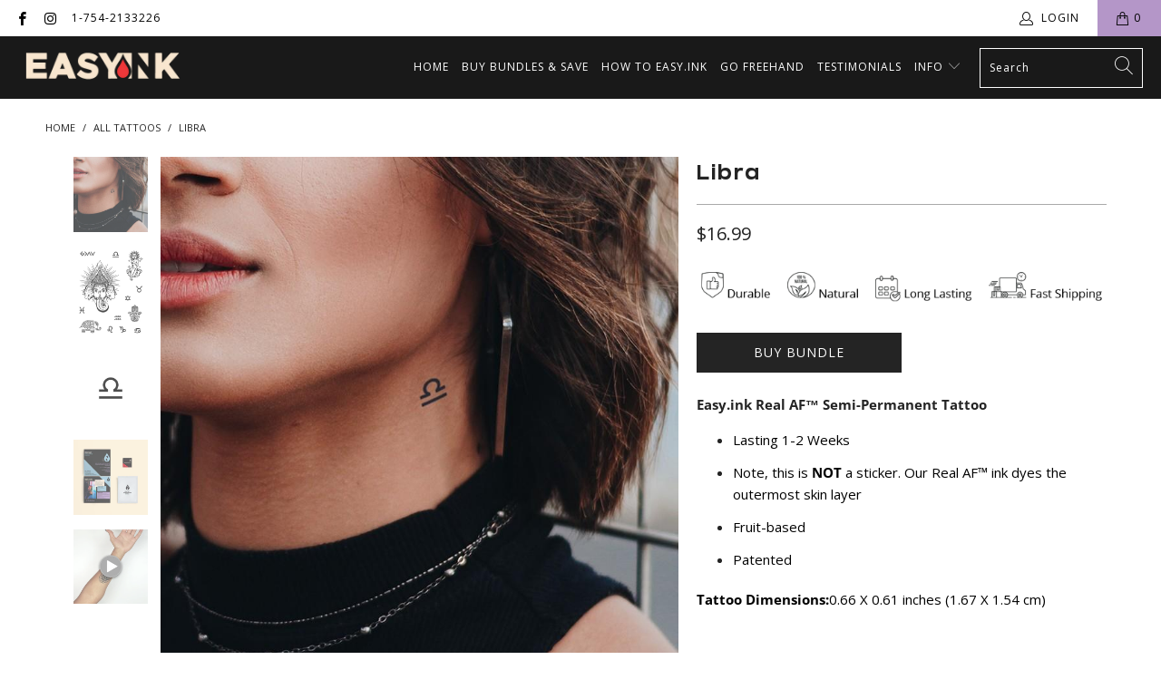

--- FILE ---
content_type: text/html; charset=utf-8
request_url: https://easy.ink/products/libra
body_size: 27903
content:


 <!DOCTYPE html>
<html lang="en"> <head> <meta name="p:domain_verify" content="2357546157a5659e458e70868e7073c9"/> <meta charset="utf-8"> <meta http-equiv="cleartype" content="on"> <meta name="robots" content="index,follow"> <!-- Mobile Specific Metas --> <meta name="HandheldFriendly" content="True"> <meta name="MobileOptimized" content="320"> <meta name="viewport" content="width=device-width,initial-scale=1"> <meta name="theme-color" content="#ffffff"> <meta name="google-site-verification" content="mcSkSzuXiC_fpYZyZbwwZt2FcSFvM01QzwxmdcYDOlw" /> <title>
      Libra Tattoo - easy.ink™</title> <link rel="preconnect dns-prefetch" href="https://fonts.shopifycdn.com" /> <link rel="preconnect dns-prefetch" href="https://cdn.shopify.com" /> <link rel="preconnect dns-prefetch" href="https://v.shopify.com" /> <link rel="preconnect dns-prefetch" href="https://cdn.shopifycloud.com" /> <link rel="stylesheet" href="https://cdnjs.cloudflare.com/ajax/libs/fancybox/3.5.6/jquery.fancybox.css"> <!-- Stylesheets for Turbo "6.1.2" --> <link href="//easy.ink/cdn/shop/t/57/assets/styles.css?v=20141099440240268581754510503" rel="stylesheet" type="text/css" media="all" /> <script>
      window.lazySizesConfig = window.lazySizesConfig || {};

      lazySizesConfig.expand = 300;
      lazySizesConfig.loadHidden = false;

      /*! lazysizes - v5.2.2 - bgset plugin */
      !function(e,t){var a=function(){t(e.lazySizes),e.removeEventListener("lazyunveilread",a,!0)};t=t.bind(null,e,e.document),"object"==typeof module&&module.exports?t(require("lazysizes")):"function"==typeof define&&define.amd?define(["lazysizes"],t):e.lazySizes?a():e.addEventListener("lazyunveilread",a,!0)}(window,function(e,z,g){"use strict";var c,y,b,f,i,s,n,v,m;e.addEventListener&&(c=g.cfg,y=/\s+/g,b=/\s*\|\s+|\s+\|\s*/g,f=/^(.+?)(?:\s+\[\s*(.+?)\s*\])(?:\s+\[\s*(.+?)\s*\])?$/,i=/^\s*\(*\s*type\s*:\s*(.+?)\s*\)*\s*$/,s=/\(|\)|'/,n={contain:1,cover:1},v=function(e,t){var a;t&&((a=t.match(i))&&a[1]?e.setAttribute("type",a[1]):e.setAttribute("media",c.customMedia[t]||t))},m=function(e){var t,a,i,r;e.target._lazybgset&&(a=(t=e.target)._lazybgset,(i=t.currentSrc||t.src)&&((r=g.fire(a,"bgsetproxy",{src:i,useSrc:s.test(i)?JSON.stringify(i):i})).defaultPrevented||(a.style.backgroundImage="url("+r.detail.useSrc+")")),t._lazybgsetLoading&&(g.fire(a,"_lazyloaded",{},!1,!0),delete t._lazybgsetLoading))},addEventListener("lazybeforeunveil",function(e){var t,a,i,r,s,n,l,d,o,u;!e.defaultPrevented&&(t=e.target.getAttribute("data-bgset"))&&(o=e.target,(u=z.createElement("img")).alt="",u._lazybgsetLoading=!0,e.detail.firesLoad=!0,a=t,i=o,r=u,s=z.createElement("picture"),n=i.getAttribute(c.sizesAttr),l=i.getAttribute("data-ratio"),d=i.getAttribute("data-optimumx"),i._lazybgset&&i._lazybgset.parentNode==i&&i.removeChild(i._lazybgset),Object.defineProperty(r,"_lazybgset",{value:i,writable:!0}),Object.defineProperty(i,"_lazybgset",{value:s,writable:!0}),a=a.replace(y," ").split(b),s.style.display="none",r.className=c.lazyClass,1!=a.length||n||(n="auto"),a.forEach(function(e){var t,a=z.createElement("source");n&&"auto"!=n&&a.setAttribute("sizes",n),(t=e.match(f))?(a.setAttribute(c.srcsetAttr,t[1]),v(a,t[2]),v(a,t[3])):a.setAttribute(c.srcsetAttr,e),s.appendChild(a)}),n&&(r.setAttribute(c.sizesAttr,n),i.removeAttribute(c.sizesAttr),i.removeAttribute("sizes")),d&&r.setAttribute("data-optimumx",d),l&&r.setAttribute("data-ratio",l),s.appendChild(r),i.appendChild(s),setTimeout(function(){g.loader.unveil(u),g.rAF(function(){g.fire(u,"_lazyloaded",{},!0,!0),u.complete&&m({target:u})})}))}),z.addEventListener("load",m,!0),e.addEventListener("lazybeforesizes",function(e){var t,a,i,r;e.detail.instance==g&&e.target._lazybgset&&e.detail.dataAttr&&(t=e.target._lazybgset,i=t,r=(getComputedStyle(i)||{getPropertyValue:function(){}}).getPropertyValue("background-size"),!n[r]&&n[i.style.backgroundSize]&&(r=i.style.backgroundSize),n[a=r]&&(e.target._lazysizesParentFit=a,g.rAF(function(){e.target.setAttribute("data-parent-fit",a),e.target._lazysizesParentFit&&delete e.target._lazysizesParentFit})))},!0),z.documentElement.addEventListener("lazybeforesizes",function(e){var t,a;!e.defaultPrevented&&e.target._lazybgset&&e.detail.instance==g&&(e.detail.width=(t=e.target._lazybgset,a=g.gW(t,t.parentNode),(!t._lazysizesWidth||a>t._lazysizesWidth)&&(t._lazysizesWidth=a),t._lazysizesWidth))}))});

      /*! lazysizes - v5.2.2 */
      !function(e){var t=function(u,D,f){"use strict";var k,H;if(function(){var e;var t={lazyClass:"lazyload",loadedClass:"lazyloaded",loadingClass:"lazyloading",preloadClass:"lazypreload",errorClass:"lazyerror",autosizesClass:"lazyautosizes",srcAttr:"data-src",srcsetAttr:"data-srcset",sizesAttr:"data-sizes",minSize:40,customMedia:{},init:true,expFactor:1.5,hFac:.8,loadMode:2,loadHidden:true,ricTimeout:0,throttleDelay:125};H=u.lazySizesConfig||u.lazysizesConfig||{};for(e in t){if(!(e in H)){H[e]=t[e]}}}(),!D||!D.getElementsByClassName){return{init:function(){},cfg:H,noSupport:true}}var O=D.documentElement,a=u.HTMLPictureElement,P="addEventListener",$="getAttribute",q=u[P].bind(u),I=u.setTimeout,U=u.requestAnimationFrame||I,l=u.requestIdleCallback,j=/^picture$/i,r=["load","error","lazyincluded","_lazyloaded"],i={},G=Array.prototype.forEach,J=function(e,t){if(!i[t]){i[t]=new RegExp("(\\s|^)"+t+"(\\s|$)")}return i[t].test(e[$]("class")||"")&&i[t]},K=function(e,t){if(!J(e,t)){e.setAttribute("class",(e[$]("class")||"").trim()+" "+t)}},Q=function(e,t){var i;if(i=J(e,t)){e.setAttribute("class",(e[$]("class")||"").replace(i," "))}},V=function(t,i,e){var a=e?P:"removeEventListener";if(e){V(t,i)}r.forEach(function(e){t[a](e,i)})},X=function(e,t,i,a,r){var n=D.createEvent("Event");if(!i){i={}}i.instance=k;n.initEvent(t,!a,!r);n.detail=i;e.dispatchEvent(n);return n},Y=function(e,t){var i;if(!a&&(i=u.picturefill||H.pf)){if(t&&t.src&&!e[$]("srcset")){e.setAttribute("srcset",t.src)}i({reevaluate:true,elements:[e]})}else if(t&&t.src){e.src=t.src}},Z=function(e,t){return(getComputedStyle(e,null)||{})[t]},s=function(e,t,i){i=i||e.offsetWidth;while(i<H.minSize&&t&&!e._lazysizesWidth){i=t.offsetWidth;t=t.parentNode}return i},ee=function(){var i,a;var t=[];var r=[];var n=t;var s=function(){var e=n;n=t.length?r:t;i=true;a=false;while(e.length){e.shift()()}i=false};var e=function(e,t){if(i&&!t){e.apply(this,arguments)}else{n.push(e);if(!a){a=true;(D.hidden?I:U)(s)}}};e._lsFlush=s;return e}(),te=function(i,e){return e?function(){ee(i)}:function(){var e=this;var t=arguments;ee(function(){i.apply(e,t)})}},ie=function(e){var i;var a=0;var r=H.throttleDelay;var n=H.ricTimeout;var t=function(){i=false;a=f.now();e()};var s=l&&n>49?function(){l(t,{timeout:n});if(n!==H.ricTimeout){n=H.ricTimeout}}:te(function(){I(t)},true);return function(e){var t;if(e=e===true){n=33}if(i){return}i=true;t=r-(f.now()-a);if(t<0){t=0}if(e||t<9){s()}else{I(s,t)}}},ae=function(e){var t,i;var a=99;var r=function(){t=null;e()};var n=function(){var e=f.now()-i;if(e<a){I(n,a-e)}else{(l||r)(r)}};return function(){i=f.now();if(!t){t=I(n,a)}}},e=function(){var v,m,c,h,e;var y,z,g,p,C,b,A;var n=/^img$/i;var d=/^iframe$/i;var E="onscroll"in u&&!/(gle|ing)bot/.test(navigator.userAgent);var _=0;var w=0;var N=0;var M=-1;var x=function(e){N--;if(!e||N<0||!e.target){N=0}};var W=function(e){if(A==null){A=Z(D.body,"visibility")=="hidden"}return A||!(Z(e.parentNode,"visibility")=="hidden"&&Z(e,"visibility")=="hidden")};var S=function(e,t){var i;var a=e;var r=W(e);g-=t;b+=t;p-=t;C+=t;while(r&&(a=a.offsetParent)&&a!=D.body&&a!=O){r=(Z(a,"opacity")||1)>0;if(r&&Z(a,"overflow")!="visible"){i=a.getBoundingClientRect();r=C>i.left&&p<i.right&&b>i.top-1&&g<i.bottom+1}}return r};var t=function(){var e,t,i,a,r,n,s,l,o,u,f,c;var d=k.elements;if((h=H.loadMode)&&N<8&&(e=d.length)){t=0;M++;for(;t<e;t++){if(!d[t]||d[t]._lazyRace){continue}if(!E||k.prematureUnveil&&k.prematureUnveil(d[t])){R(d[t]);continue}if(!(l=d[t][$]("data-expand"))||!(n=l*1)){n=w}if(!u){u=!H.expand||H.expand<1?O.clientHeight>500&&O.clientWidth>500?500:370:H.expand;k._defEx=u;f=u*H.expFactor;c=H.hFac;A=null;if(w<f&&N<1&&M>2&&h>2&&!D.hidden){w=f;M=0}else if(h>1&&M>1&&N<6){w=u}else{w=_}}if(o!==n){y=innerWidth+n*c;z=innerHeight+n;s=n*-1;o=n}i=d[t].getBoundingClientRect();if((b=i.bottom)>=s&&(g=i.top)<=z&&(C=i.right)>=s*c&&(p=i.left)<=y&&(b||C||p||g)&&(H.loadHidden||W(d[t]))&&(m&&N<3&&!l&&(h<3||M<4)||S(d[t],n))){R(d[t]);r=true;if(N>9){break}}else if(!r&&m&&!a&&N<4&&M<4&&h>2&&(v[0]||H.preloadAfterLoad)&&(v[0]||!l&&(b||C||p||g||d[t][$](H.sizesAttr)!="auto"))){a=v[0]||d[t]}}if(a&&!r){R(a)}}};var i=ie(t);var B=function(e){var t=e.target;if(t._lazyCache){delete t._lazyCache;return}x(e);K(t,H.loadedClass);Q(t,H.loadingClass);V(t,L);X(t,"lazyloaded")};var a=te(B);var L=function(e){a({target:e.target})};var T=function(t,i){try{t.contentWindow.location.replace(i)}catch(e){t.src=i}};var F=function(e){var t;var i=e[$](H.srcsetAttr);if(t=H.customMedia[e[$]("data-media")||e[$]("media")]){e.setAttribute("media",t)}if(i){e.setAttribute("srcset",i)}};var s=te(function(t,e,i,a,r){var n,s,l,o,u,f;if(!(u=X(t,"lazybeforeunveil",e)).defaultPrevented){if(a){if(i){K(t,H.autosizesClass)}else{t.setAttribute("sizes",a)}}s=t[$](H.srcsetAttr);n=t[$](H.srcAttr);if(r){l=t.parentNode;o=l&&j.test(l.nodeName||"")}f=e.firesLoad||"src"in t&&(s||n||o);u={target:t};K(t,H.loadingClass);if(f){clearTimeout(c);c=I(x,2500);V(t,L,true)}if(o){G.call(l.getElementsByTagName("source"),F)}if(s){t.setAttribute("srcset",s)}else if(n&&!o){if(d.test(t.nodeName)){T(t,n)}else{t.src=n}}if(r&&(s||o)){Y(t,{src:n})}}if(t._lazyRace){delete t._lazyRace}Q(t,H.lazyClass);ee(function(){var e=t.complete&&t.naturalWidth>1;if(!f||e){if(e){K(t,"ls-is-cached")}B(u);t._lazyCache=true;I(function(){if("_lazyCache"in t){delete t._lazyCache}},9)}if(t.loading=="lazy"){N--}},true)});var R=function(e){if(e._lazyRace){return}var t;var i=n.test(e.nodeName);var a=i&&(e[$](H.sizesAttr)||e[$]("sizes"));var r=a=="auto";if((r||!m)&&i&&(e[$]("src")||e.srcset)&&!e.complete&&!J(e,H.errorClass)&&J(e,H.lazyClass)){return}t=X(e,"lazyunveilread").detail;if(r){re.updateElem(e,true,e.offsetWidth)}e._lazyRace=true;N++;s(e,t,r,a,i)};var r=ae(function(){H.loadMode=3;i()});var l=function(){if(H.loadMode==3){H.loadMode=2}r()};var o=function(){if(m){return}if(f.now()-e<999){I(o,999);return}m=true;H.loadMode=3;i();q("scroll",l,true)};return{_:function(){e=f.now();k.elements=D.getElementsByClassName(H.lazyClass);v=D.getElementsByClassName(H.lazyClass+" "+H.preloadClass);q("scroll",i,true);q("resize",i,true);q("pageshow",function(e){if(e.persisted){var t=D.querySelectorAll("."+H.loadingClass);if(t.length&&t.forEach){U(function(){t.forEach(function(e){if(e.complete){R(e)}})})}}});if(u.MutationObserver){new MutationObserver(i).observe(O,{childList:true,subtree:true,attributes:true})}else{O[P]("DOMNodeInserted",i,true);O[P]("DOMAttrModified",i,true);setInterval(i,999)}q("hashchange",i,true);["focus","mouseover","click","load","transitionend","animationend"].forEach(function(e){D[P](e,i,true)});if(/d$|^c/.test(D.readyState)){o()}else{q("load",o);D[P]("DOMContentLoaded",i);I(o,2e4)}if(k.elements.length){t();ee._lsFlush()}else{i()}},checkElems:i,unveil:R,_aLSL:l}}(),re=function(){var i;var n=te(function(e,t,i,a){var r,n,s;e._lazysizesWidth=a;a+="px";e.setAttribute("sizes",a);if(j.test(t.nodeName||"")){r=t.getElementsByTagName("source");for(n=0,s=r.length;n<s;n++){r[n].setAttribute("sizes",a)}}if(!i.detail.dataAttr){Y(e,i.detail)}});var a=function(e,t,i){var a;var r=e.parentNode;if(r){i=s(e,r,i);a=X(e,"lazybeforesizes",{width:i,dataAttr:!!t});if(!a.defaultPrevented){i=a.detail.width;if(i&&i!==e._lazysizesWidth){n(e,r,a,i)}}}};var e=function(){var e;var t=i.length;if(t){e=0;for(;e<t;e++){a(i[e])}}};var t=ae(e);return{_:function(){i=D.getElementsByClassName(H.autosizesClass);q("resize",t)},checkElems:t,updateElem:a}}(),t=function(){if(!t.i&&D.getElementsByClassName){t.i=true;re._();e._()}};return I(function(){H.init&&t()}),k={cfg:H,autoSizer:re,loader:e,init:t,uP:Y,aC:K,rC:Q,hC:J,fire:X,gW:s,rAF:ee}}(e,e.document,Date);e.lazySizes=t,"object"==typeof module&&module.exports&&(module.exports=t)}("undefined"!=typeof window?window:{});</script> <meta name="description" content="Libra By Easy.ink™ Temporary Tattoos For Adults | Realistic, Natural, Waterproof &amp; Doesn&#39;t Peel Off - sign zodiac libra" /> <link rel="shortcut icon" type="image/x-icon" href="//easy.ink/cdn/shop/files/favicon-32x32_180x180.png?v=1617726225"> <link rel="apple-touch-icon" href="//easy.ink/cdn/shop/files/favicon-32x32_180x180.png?v=1617726225"/> <link rel="apple-touch-icon" sizes="57x57" href="//easy.ink/cdn/shop/files/favicon-32x32_57x57.png?v=1617726225"/> <link rel="apple-touch-icon" sizes="60x60" href="//easy.ink/cdn/shop/files/favicon-32x32_60x60.png?v=1617726225"/> <link rel="apple-touch-icon" sizes="72x72" href="//easy.ink/cdn/shop/files/favicon-32x32_72x72.png?v=1617726225"/> <link rel="apple-touch-icon" sizes="76x76" href="//easy.ink/cdn/shop/files/favicon-32x32_76x76.png?v=1617726225"/> <link rel="apple-touch-icon" sizes="114x114" href="//easy.ink/cdn/shop/files/favicon-32x32_114x114.png?v=1617726225"/> <link rel="apple-touch-icon" sizes="180x180" href="//easy.ink/cdn/shop/files/favicon-32x32_180x180.png?v=1617726225"/> <link rel="apple-touch-icon" sizes="228x228" href="//easy.ink/cdn/shop/files/favicon-32x32_228x228.png?v=1617726225"/> <link rel="canonical" href="https://easy.ink/products/libra" /> <script>window.performance && window.performance.mark && window.performance.mark('shopify.content_for_header.start');</script><meta name="google-site-verification" content="Ns0vzMd2TsuUrYOsqryUkUPxYTAm2H7CJO5_PrpTZ44">
<meta id="shopify-digital-wallet" name="shopify-digital-wallet" content="/22350837/digital_wallets/dialog">
<meta name="shopify-checkout-api-token" content="767dbbeffa15fcc52e74b9e98b34067e">
<meta id="in-context-paypal-metadata" data-shop-id="22350837" data-venmo-supported="false" data-environment="production" data-locale="en_US" data-paypal-v4="true" data-currency="USD">
<link rel="alternate" type="application/json+oembed" href="https://easy.ink/products/libra.oembed">
<script async="async" src="/checkouts/internal/preloads.js?locale=en-US"></script>
<link rel="preconnect" href="https://shop.app" crossorigin="anonymous">
<script async="async" src="https://shop.app/checkouts/internal/preloads.js?locale=en-US&shop_id=22350837" crossorigin="anonymous"></script>
<script id="apple-pay-shop-capabilities" type="application/json">{"shopId":22350837,"countryCode":"US","currencyCode":"USD","merchantCapabilities":["supports3DS"],"merchantId":"gid:\/\/shopify\/Shop\/22350837","merchantName":"easy.ink™","requiredBillingContactFields":["postalAddress","email","phone"],"requiredShippingContactFields":["postalAddress","email","phone"],"shippingType":"shipping","supportedNetworks":["visa","masterCard","amex","discover","elo","jcb"],"total":{"type":"pending","label":"easy.ink™","amount":"1.00"},"shopifyPaymentsEnabled":true,"supportsSubscriptions":true}</script>
<script id="shopify-features" type="application/json">{"accessToken":"767dbbeffa15fcc52e74b9e98b34067e","betas":["rich-media-storefront-analytics"],"domain":"easy.ink","predictiveSearch":true,"shopId":22350837,"locale":"en"}</script>
<script>var Shopify = Shopify || {};
Shopify.shop = "easyinktattoo.myshopify.com";
Shopify.locale = "en";
Shopify.currency = {"active":"USD","rate":"1.0"};
Shopify.country = "US";
Shopify.theme = {"name":"[pxu] Easy.ink Real AF INK 2021 - PDP v1.0","id":125088464961,"schema_name":"Turbo","schema_version":"6.1.2","theme_store_id":null,"role":"main"};
Shopify.theme.handle = "null";
Shopify.theme.style = {"id":null,"handle":null};
Shopify.cdnHost = "easy.ink/cdn";
Shopify.routes = Shopify.routes || {};
Shopify.routes.root = "/";</script>
<script type="module">!function(o){(o.Shopify=o.Shopify||{}).modules=!0}(window);</script>
<script>!function(o){function n(){var o=[];function n(){o.push(Array.prototype.slice.apply(arguments))}return n.q=o,n}var t=o.Shopify=o.Shopify||{};t.loadFeatures=n(),t.autoloadFeatures=n()}(window);</script>
<script>
  window.ShopifyPay = window.ShopifyPay || {};
  window.ShopifyPay.apiHost = "shop.app\/pay";
  window.ShopifyPay.redirectState = null;
</script>
<script id="shop-js-analytics" type="application/json">{"pageType":"product"}</script>
<script defer="defer" async type="module" src="//easy.ink/cdn/shopifycloud/shop-js/modules/v2/client.init-shop-cart-sync_BT-GjEfc.en.esm.js"></script>
<script defer="defer" async type="module" src="//easy.ink/cdn/shopifycloud/shop-js/modules/v2/chunk.common_D58fp_Oc.esm.js"></script>
<script defer="defer" async type="module" src="//easy.ink/cdn/shopifycloud/shop-js/modules/v2/chunk.modal_xMitdFEc.esm.js"></script>
<script type="module">
  await import("//easy.ink/cdn/shopifycloud/shop-js/modules/v2/client.init-shop-cart-sync_BT-GjEfc.en.esm.js");
await import("//easy.ink/cdn/shopifycloud/shop-js/modules/v2/chunk.common_D58fp_Oc.esm.js");
await import("//easy.ink/cdn/shopifycloud/shop-js/modules/v2/chunk.modal_xMitdFEc.esm.js");

  window.Shopify.SignInWithShop?.initShopCartSync?.({"fedCMEnabled":true,"windoidEnabled":true});

</script>
<script>
  window.Shopify = window.Shopify || {};
  if (!window.Shopify.featureAssets) window.Shopify.featureAssets = {};
  window.Shopify.featureAssets['shop-js'] = {"shop-cart-sync":["modules/v2/client.shop-cart-sync_DZOKe7Ll.en.esm.js","modules/v2/chunk.common_D58fp_Oc.esm.js","modules/v2/chunk.modal_xMitdFEc.esm.js"],"init-fed-cm":["modules/v2/client.init-fed-cm_B6oLuCjv.en.esm.js","modules/v2/chunk.common_D58fp_Oc.esm.js","modules/v2/chunk.modal_xMitdFEc.esm.js"],"shop-cash-offers":["modules/v2/client.shop-cash-offers_D2sdYoxE.en.esm.js","modules/v2/chunk.common_D58fp_Oc.esm.js","modules/v2/chunk.modal_xMitdFEc.esm.js"],"shop-login-button":["modules/v2/client.shop-login-button_QeVjl5Y3.en.esm.js","modules/v2/chunk.common_D58fp_Oc.esm.js","modules/v2/chunk.modal_xMitdFEc.esm.js"],"pay-button":["modules/v2/client.pay-button_DXTOsIq6.en.esm.js","modules/v2/chunk.common_D58fp_Oc.esm.js","modules/v2/chunk.modal_xMitdFEc.esm.js"],"shop-button":["modules/v2/client.shop-button_DQZHx9pm.en.esm.js","modules/v2/chunk.common_D58fp_Oc.esm.js","modules/v2/chunk.modal_xMitdFEc.esm.js"],"avatar":["modules/v2/client.avatar_BTnouDA3.en.esm.js"],"init-windoid":["modules/v2/client.init-windoid_CR1B-cfM.en.esm.js","modules/v2/chunk.common_D58fp_Oc.esm.js","modules/v2/chunk.modal_xMitdFEc.esm.js"],"init-shop-for-new-customer-accounts":["modules/v2/client.init-shop-for-new-customer-accounts_C_vY_xzh.en.esm.js","modules/v2/client.shop-login-button_QeVjl5Y3.en.esm.js","modules/v2/chunk.common_D58fp_Oc.esm.js","modules/v2/chunk.modal_xMitdFEc.esm.js"],"init-shop-email-lookup-coordinator":["modules/v2/client.init-shop-email-lookup-coordinator_BI7n9ZSv.en.esm.js","modules/v2/chunk.common_D58fp_Oc.esm.js","modules/v2/chunk.modal_xMitdFEc.esm.js"],"init-shop-cart-sync":["modules/v2/client.init-shop-cart-sync_BT-GjEfc.en.esm.js","modules/v2/chunk.common_D58fp_Oc.esm.js","modules/v2/chunk.modal_xMitdFEc.esm.js"],"shop-toast-manager":["modules/v2/client.shop-toast-manager_DiYdP3xc.en.esm.js","modules/v2/chunk.common_D58fp_Oc.esm.js","modules/v2/chunk.modal_xMitdFEc.esm.js"],"init-customer-accounts":["modules/v2/client.init-customer-accounts_D9ZNqS-Q.en.esm.js","modules/v2/client.shop-login-button_QeVjl5Y3.en.esm.js","modules/v2/chunk.common_D58fp_Oc.esm.js","modules/v2/chunk.modal_xMitdFEc.esm.js"],"init-customer-accounts-sign-up":["modules/v2/client.init-customer-accounts-sign-up_iGw4briv.en.esm.js","modules/v2/client.shop-login-button_QeVjl5Y3.en.esm.js","modules/v2/chunk.common_D58fp_Oc.esm.js","modules/v2/chunk.modal_xMitdFEc.esm.js"],"shop-follow-button":["modules/v2/client.shop-follow-button_CqMgW2wH.en.esm.js","modules/v2/chunk.common_D58fp_Oc.esm.js","modules/v2/chunk.modal_xMitdFEc.esm.js"],"checkout-modal":["modules/v2/client.checkout-modal_xHeaAweL.en.esm.js","modules/v2/chunk.common_D58fp_Oc.esm.js","modules/v2/chunk.modal_xMitdFEc.esm.js"],"shop-login":["modules/v2/client.shop-login_D91U-Q7h.en.esm.js","modules/v2/chunk.common_D58fp_Oc.esm.js","modules/v2/chunk.modal_xMitdFEc.esm.js"],"lead-capture":["modules/v2/client.lead-capture_BJmE1dJe.en.esm.js","modules/v2/chunk.common_D58fp_Oc.esm.js","modules/v2/chunk.modal_xMitdFEc.esm.js"],"payment-terms":["modules/v2/client.payment-terms_Ci9AEqFq.en.esm.js","modules/v2/chunk.common_D58fp_Oc.esm.js","modules/v2/chunk.modal_xMitdFEc.esm.js"]};
</script>
<script>(function() {
  var isLoaded = false;
  function asyncLoad() {
    if (isLoaded) return;
    isLoaded = true;
    var urls = ["https:\/\/loox.io\/widget\/3g8cN6oVkt\/loox.1708401450238.js?shop=easyinktattoo.myshopify.com","https:\/\/shopify-widget.route.com\/shopify.widget.js?shop=easyinktattoo.myshopify.com","https:\/\/d1639lhkj5l89m.cloudfront.net\/js\/storefront\/uppromote.js?shop=easyinktattoo.myshopify.com","https:\/\/announcement-bar.conversionbear.com\/script?app=announcement-bar\u0026shop=easyinktattoo.myshopify.com"];
    for (var i = 0; i <urls.length; i++) {
      var s = document.createElement('script');
      s.type = 'text/javascript';
      s.async = true;
      s.src = urls[i];
      var x = document.getElementsByTagName('script')[0];
      x.parentNode.insertBefore(s, x);
    }
  };
  if(window.attachEvent) {
    window.attachEvent('onload', asyncLoad);
  } else {
    window.addEventListener('load', asyncLoad, false);
  }
})();</script>
<script id="__st">var __st={"a":22350837,"offset":-18000,"reqid":"d7710701-f479-4c42-b2c7-375c1679c2ad-1769196725","pageurl":"easy.ink\/products\/libra","u":"358108c07288","p":"product","rtyp":"product","rid":4496668065857};</script>
<script>window.ShopifyPaypalV4VisibilityTracking = true;</script>
<script id="captcha-bootstrap">!function(){'use strict';const t='contact',e='account',n='new_comment',o=[[t,t],['blogs',n],['comments',n],[t,'customer']],c=[[e,'customer_login'],[e,'guest_login'],[e,'recover_customer_password'],[e,'create_customer']],r=t=>t.map((([t,e])=>`form[action*='/${t}']:not([data-nocaptcha='true']) input[name='form_type'][value='${e}']`)).join(','),a=t=>()=>t?[...document.querySelectorAll(t)].map((t=>t.form)):[];function s(){const t=[...o],e=r(t);return a(e)}const i='password',u='form_key',d=['recaptcha-v3-token','g-recaptcha-response','h-captcha-response',i],f=()=>{try{return window.sessionStorage}catch{return}},m='__shopify_v',_=t=>t.elements[u];function p(t,e,n=!1){try{const o=window.sessionStorage,c=JSON.parse(o.getItem(e)),{data:r}=function(t){const{data:e,action:n}=t;return t[m]||n?{data:e,action:n}:{data:t,action:n}}(c);for(const[e,n]of Object.entries(r))t.elements[e]&&(t.elements[e].value=n);n&&o.removeItem(e)}catch(o){console.error('form repopulation failed',{error:o})}}const l='form_type',E='cptcha';function T(t){t.dataset[E]=!0}const w=window,h=w.document,L='Shopify',v='ce_forms',y='captcha';let A=!1;((t,e)=>{const n=(g='f06e6c50-85a8-45c8-87d0-21a2b65856fe',I='https://cdn.shopify.com/shopifycloud/storefront-forms-hcaptcha/ce_storefront_forms_captcha_hcaptcha.v1.5.2.iife.js',D={infoText:'Protected by hCaptcha',privacyText:'Privacy',termsText:'Terms'},(t,e,n)=>{const o=w[L][v],c=o.bindForm;if(c)return c(t,g,e,D).then(n);var r;o.q.push([[t,g,e,D],n]),r=I,A||(h.body.append(Object.assign(h.createElement('script'),{id:'captcha-provider',async:!0,src:r})),A=!0)});var g,I,D;w[L]=w[L]||{},w[L][v]=w[L][v]||{},w[L][v].q=[],w[L][y]=w[L][y]||{},w[L][y].protect=function(t,e){n(t,void 0,e),T(t)},Object.freeze(w[L][y]),function(t,e,n,w,h,L){const[v,y,A,g]=function(t,e,n){const i=e?o:[],u=t?c:[],d=[...i,...u],f=r(d),m=r(i),_=r(d.filter((([t,e])=>n.includes(e))));return[a(f),a(m),a(_),s()]}(w,h,L),I=t=>{const e=t.target;return e instanceof HTMLFormElement?e:e&&e.form},D=t=>v().includes(t);t.addEventListener('submit',(t=>{const e=I(t);if(!e)return;const n=D(e)&&!e.dataset.hcaptchaBound&&!e.dataset.recaptchaBound,o=_(e),c=g().includes(e)&&(!o||!o.value);(n||c)&&t.preventDefault(),c&&!n&&(function(t){try{if(!f())return;!function(t){const e=f();if(!e)return;const n=_(t);if(!n)return;const o=n.value;o&&e.removeItem(o)}(t);const e=Array.from(Array(32),(()=>Math.random().toString(36)[2])).join('');!function(t,e){_(t)||t.append(Object.assign(document.createElement('input'),{type:'hidden',name:u})),t.elements[u].value=e}(t,e),function(t,e){const n=f();if(!n)return;const o=[...t.querySelectorAll(`input[type='${i}']`)].map((({name:t})=>t)),c=[...d,...o],r={};for(const[a,s]of new FormData(t).entries())c.includes(a)||(r[a]=s);n.setItem(e,JSON.stringify({[m]:1,action:t.action,data:r}))}(t,e)}catch(e){console.error('failed to persist form',e)}}(e),e.submit())}));const S=(t,e)=>{t&&!t.dataset[E]&&(n(t,e.some((e=>e===t))),T(t))};for(const o of['focusin','change'])t.addEventListener(o,(t=>{const e=I(t);D(e)&&S(e,y())}));const B=e.get('form_key'),M=e.get(l),P=B&&M;t.addEventListener('DOMContentLoaded',(()=>{const t=y();if(P)for(const e of t)e.elements[l].value===M&&p(e,B);[...new Set([...A(),...v().filter((t=>'true'===t.dataset.shopifyCaptcha))])].forEach((e=>S(e,t)))}))}(h,new URLSearchParams(w.location.search),n,t,e,['guest_login'])})(!0,!0)}();</script>
<script integrity="sha256-4kQ18oKyAcykRKYeNunJcIwy7WH5gtpwJnB7kiuLZ1E=" data-source-attribution="shopify.loadfeatures" defer="defer" src="//easy.ink/cdn/shopifycloud/storefront/assets/storefront/load_feature-a0a9edcb.js" crossorigin="anonymous"></script>
<script crossorigin="anonymous" defer="defer" src="//easy.ink/cdn/shopifycloud/storefront/assets/shopify_pay/storefront-65b4c6d7.js?v=20250812"></script>
<script data-source-attribution="shopify.dynamic_checkout.dynamic.init">var Shopify=Shopify||{};Shopify.PaymentButton=Shopify.PaymentButton||{isStorefrontPortableWallets:!0,init:function(){window.Shopify.PaymentButton.init=function(){};var t=document.createElement("script");t.src="https://easy.ink/cdn/shopifycloud/portable-wallets/latest/portable-wallets.en.js",t.type="module",document.head.appendChild(t)}};
</script>
<script data-source-attribution="shopify.dynamic_checkout.buyer_consent">
  function portableWalletsHideBuyerConsent(e){var t=document.getElementById("shopify-buyer-consent"),n=document.getElementById("shopify-subscription-policy-button");t&&n&&(t.classList.add("hidden"),t.setAttribute("aria-hidden","true"),n.removeEventListener("click",e))}function portableWalletsShowBuyerConsent(e){var t=document.getElementById("shopify-buyer-consent"),n=document.getElementById("shopify-subscription-policy-button");t&&n&&(t.classList.remove("hidden"),t.removeAttribute("aria-hidden"),n.addEventListener("click",e))}window.Shopify?.PaymentButton&&(window.Shopify.PaymentButton.hideBuyerConsent=portableWalletsHideBuyerConsent,window.Shopify.PaymentButton.showBuyerConsent=portableWalletsShowBuyerConsent);
</script>
<script data-source-attribution="shopify.dynamic_checkout.cart.bootstrap">document.addEventListener("DOMContentLoaded",(function(){function t(){return document.querySelector("shopify-accelerated-checkout-cart, shopify-accelerated-checkout")}if(t())Shopify.PaymentButton.init();else{new MutationObserver((function(e,n){t()&&(Shopify.PaymentButton.init(),n.disconnect())})).observe(document.body,{childList:!0,subtree:!0})}}));
</script>
<link id="shopify-accelerated-checkout-styles" rel="stylesheet" media="screen" href="https://easy.ink/cdn/shopifycloud/portable-wallets/latest/accelerated-checkout-backwards-compat.css" crossorigin="anonymous">
<style id="shopify-accelerated-checkout-cart">
        #shopify-buyer-consent {
  margin-top: 1em;
  display: inline-block;
  width: 100%;
}

#shopify-buyer-consent.hidden {
  display: none;
}

#shopify-subscription-policy-button {
  background: none;
  border: none;
  padding: 0;
  text-decoration: underline;
  font-size: inherit;
  cursor: pointer;
}

#shopify-subscription-policy-button::before {
  box-shadow: none;
}

      </style>

<script>window.performance && window.performance.mark && window.performance.mark('shopify.content_for_header.end');</script>

    

<meta name="author" content="easy.ink™">
<meta property="og:url" content="https://easy.ink/products/libra">
<meta property="og:site_name" content="easy.ink™"> <meta property="og:type" content="product"> <meta property="og:title" content="Libra"> <meta property="og:image" content="https://easy.ink/cdn/shop/products/Libra_Re_600x.jpg?v=1590605901"> <meta property="og:image:secure_url" content="https://easy.ink/cdn/shop/products/Libra_Re_600x.jpg?v=1590605901"> <meta property="og:image:width" content="800"> <meta property="og:image:height" content="800"> <meta property="og:image" content="https://easy.ink/cdn/shop/files/6_SUPERSTITIOUS_FATE_BUNDLE_WEBSITE_600x.jpg?v=1732227318"> <meta property="og:image:secure_url" content="https://easy.ink/cdn/shop/files/6_SUPERSTITIOUS_FATE_BUNDLE_WEBSITE_600x.jpg?v=1732227318"> <meta property="og:image:width" content="571"> <meta property="og:image:height" content="685"> <meta property="og:image" content="https://easy.ink/cdn/shop/products/Libra_Ve_600x.jpg?v=1590605901"> <meta property="og:image:secure_url" content="https://easy.ink/cdn/shop/products/Libra_Ve_600x.jpg?v=1590605901"> <meta property="og:image:width" content="500"> <meta property="og:image:height" content="500"> <meta property="product:price:amount" content="16.99"> <meta property="product:price:currency" content="USD"> <meta property="og:description" content="Libra By Easy.ink™ Temporary Tattoos For Adults | Realistic, Natural, Waterproof &amp; Doesn&#39;t Peel Off - sign zodiac libra">




<meta name="twitter:card" content="summary"> <meta name="twitter:title" content="Libra"> <meta name="twitter:description" content="Buy Bundle Easy.ink Real AF™ Semi-Permanent Tattoo Lasting 1-2 Weeks Note, this is NOT a sticker. Our Real AF™ ink dyes the outermost skin layer Fruit-based Patented Tattoo Dimensions: 0.66 X 0.61 inches (1.67 X 1.54 cm) ?What makes it so good - Real AF™ Ink- Waterproof- All-Natural Ingredients- Skin Safe- Vegan- Alcohol-Free- Easy Application- Lasts 1-2 Weeks- Patented- Made in the US|Florida ?What’s Included - Easy.Ink™ Tattoo with Real AF™ Ink- Ink Booster Gel   ?How To Apply   ?Shipping, Exchange and Returns Free shipping on all U.S &amp;amp; Canada ORDERS | Worldwide FREE shipping - orders over $35 We ship our tattoos worldwide from Miami, USA. It takes 1-3 business days to prepare your package. We send all packages with tracking numbers. Once your package is ready for shipping, you will receive its tracking number to your email where you’ll"> <meta name="twitter:image" content="https://easy.ink/cdn/shop/products/Libra_Re_240x.jpg?v=1590605901"> <meta name="twitter:image:width" content="240"> <meta name="twitter:image:height" content="240"> <meta name="twitter:image:alt" content="Libra"> <link rel="stylesheet" href="https://owlcarousel2.github.io/OwlCarousel2/assets/owlcarousel/assets/owl.carousel.min.css"/> <link rel="stylesheet" href="https://owlcarousel2.github.io/OwlCarousel2/assets/owlcarousel/assets/owl.theme.default.min.css"/> <link href="//easy.ink/cdn/shop/t/57/assets/vc-toggle-switch.css?v=19627822132505970391697447426" rel="stylesheet" type="text/css" media="all" /> <link href="//cdnjs.cloudflare.com/ajax/libs/font-awesome/4.7.0/css/font-awesome.min.css" rel="stylesheet" type="text/css" media="all">
<script>
window.HSSLIDECART = window.HSSLIDECART || {};
window.HSSLIDECART = window.HSSLIDECART || {};
window.HSSLIDECART.shop_url = "easyinktattoo.myshopify.com";
window.HSSLIDECART.apk = "3dbd472577cf9a7d1c58718976a16f58";

window.HSSLIDECART.upsell = { json:[] }
</script>
<script>

window.HSSLIDECART.cart_bar_home_page = { json:[] }
</script>
<script src="//easy.ink/cdn/shop/t/57/assets/hs-sl-upsell.js?v=113384855114960082981697447426" defer></script>
<script src="//easy.ink/cdn/shop/t/57/assets/hs-sl-rewards.js?v=104003053357846808101697447426" defer></script>
<script src="//easy.ink/cdn/shop/t/57/assets/hs-sl-integrations.js?v=139819201591288076441697447426" defer></script>
<script src="//easy.ink/cdn/shop/t/57/assets/hs-sl-swiper.js?v=173349997943008961697447426" defer></script>
<script src="//easy.ink/cdn/shop/t/57/assets/hs-sl-cart.js?v=25761876551099698991697447426" defer></script>
<!-- "snippets/sca-quick-view-init.liquid" was not rendered, the associated app was uninstalled --><script src="https://cdn.shopify.com/extensions/4e276193-403c-423f-833c-fefed71819cf/forms-2298/assets/shopify-forms-loader.js" type="text/javascript" defer="defer"></script>
<link href="https://monorail-edge.shopifysvc.com" rel="dns-prefetch">
<script>(function(){if ("sendBeacon" in navigator && "performance" in window) {try {var session_token_from_headers = performance.getEntriesByType('navigation')[0].serverTiming.find(x => x.name == '_s').description;} catch {var session_token_from_headers = undefined;}var session_cookie_matches = document.cookie.match(/_shopify_s=([^;]*)/);var session_token_from_cookie = session_cookie_matches && session_cookie_matches.length === 2 ? session_cookie_matches[1] : "";var session_token = session_token_from_headers || session_token_from_cookie || "";function handle_abandonment_event(e) {var entries = performance.getEntries().filter(function(entry) {return /monorail-edge.shopifysvc.com/.test(entry.name);});if (!window.abandonment_tracked && entries.length === 0) {window.abandonment_tracked = true;var currentMs = Date.now();var navigation_start = performance.timing.navigationStart;var payload = {shop_id: 22350837,url: window.location.href,navigation_start,duration: currentMs - navigation_start,session_token,page_type: "product"};window.navigator.sendBeacon("https://monorail-edge.shopifysvc.com/v1/produce", JSON.stringify({schema_id: "online_store_buyer_site_abandonment/1.1",payload: payload,metadata: {event_created_at_ms: currentMs,event_sent_at_ms: currentMs}}));}}window.addEventListener('pagehide', handle_abandonment_event);}}());</script>
<script id="web-pixels-manager-setup">(function e(e,d,r,n,o){if(void 0===o&&(o={}),!Boolean(null===(a=null===(i=window.Shopify)||void 0===i?void 0:i.analytics)||void 0===a?void 0:a.replayQueue)){var i,a;window.Shopify=window.Shopify||{};var t=window.Shopify;t.analytics=t.analytics||{};var s=t.analytics;s.replayQueue=[],s.publish=function(e,d,r){return s.replayQueue.push([e,d,r]),!0};try{self.performance.mark("wpm:start")}catch(e){}var l=function(){var e={modern:/Edge?\/(1{2}[4-9]|1[2-9]\d|[2-9]\d{2}|\d{4,})\.\d+(\.\d+|)|Firefox\/(1{2}[4-9]|1[2-9]\d|[2-9]\d{2}|\d{4,})\.\d+(\.\d+|)|Chrom(ium|e)\/(9{2}|\d{3,})\.\d+(\.\d+|)|(Maci|X1{2}).+ Version\/(15\.\d+|(1[6-9]|[2-9]\d|\d{3,})\.\d+)([,.]\d+|)( \(\w+\)|)( Mobile\/\w+|) Safari\/|Chrome.+OPR\/(9{2}|\d{3,})\.\d+\.\d+|(CPU[ +]OS|iPhone[ +]OS|CPU[ +]iPhone|CPU IPhone OS|CPU iPad OS)[ +]+(15[._]\d+|(1[6-9]|[2-9]\d|\d{3,})[._]\d+)([._]\d+|)|Android:?[ /-](13[3-9]|1[4-9]\d|[2-9]\d{2}|\d{4,})(\.\d+|)(\.\d+|)|Android.+Firefox\/(13[5-9]|1[4-9]\d|[2-9]\d{2}|\d{4,})\.\d+(\.\d+|)|Android.+Chrom(ium|e)\/(13[3-9]|1[4-9]\d|[2-9]\d{2}|\d{4,})\.\d+(\.\d+|)|SamsungBrowser\/([2-9]\d|\d{3,})\.\d+/,legacy:/Edge?\/(1[6-9]|[2-9]\d|\d{3,})\.\d+(\.\d+|)|Firefox\/(5[4-9]|[6-9]\d|\d{3,})\.\d+(\.\d+|)|Chrom(ium|e)\/(5[1-9]|[6-9]\d|\d{3,})\.\d+(\.\d+|)([\d.]+$|.*Safari\/(?![\d.]+ Edge\/[\d.]+$))|(Maci|X1{2}).+ Version\/(10\.\d+|(1[1-9]|[2-9]\d|\d{3,})\.\d+)([,.]\d+|)( \(\w+\)|)( Mobile\/\w+|) Safari\/|Chrome.+OPR\/(3[89]|[4-9]\d|\d{3,})\.\d+\.\d+|(CPU[ +]OS|iPhone[ +]OS|CPU[ +]iPhone|CPU IPhone OS|CPU iPad OS)[ +]+(10[._]\d+|(1[1-9]|[2-9]\d|\d{3,})[._]\d+)([._]\d+|)|Android:?[ /-](13[3-9]|1[4-9]\d|[2-9]\d{2}|\d{4,})(\.\d+|)(\.\d+|)|Mobile Safari.+OPR\/([89]\d|\d{3,})\.\d+\.\d+|Android.+Firefox\/(13[5-9]|1[4-9]\d|[2-9]\d{2}|\d{4,})\.\d+(\.\d+|)|Android.+Chrom(ium|e)\/(13[3-9]|1[4-9]\d|[2-9]\d{2}|\d{4,})\.\d+(\.\d+|)|Android.+(UC? ?Browser|UCWEB|U3)[ /]?(15\.([5-9]|\d{2,})|(1[6-9]|[2-9]\d|\d{3,})\.\d+)\.\d+|SamsungBrowser\/(5\.\d+|([6-9]|\d{2,})\.\d+)|Android.+MQ{2}Browser\/(14(\.(9|\d{2,})|)|(1[5-9]|[2-9]\d|\d{3,})(\.\d+|))(\.\d+|)|K[Aa][Ii]OS\/(3\.\d+|([4-9]|\d{2,})\.\d+)(\.\d+|)/},d=e.modern,r=e.legacy,n=navigator.userAgent;return n.match(d)?"modern":n.match(r)?"legacy":"unknown"}(),u="modern"===l?"modern":"legacy",c=(null!=n?n:{modern:"",legacy:""})[u],f=function(e){return[e.baseUrl,"/wpm","/b",e.hashVersion,"modern"===e.buildTarget?"m":"l",".js"].join("")}({baseUrl:d,hashVersion:r,buildTarget:u}),m=function(e){var d=e.version,r=e.bundleTarget,n=e.surface,o=e.pageUrl,i=e.monorailEndpoint;return{emit:function(e){var a=e.status,t=e.errorMsg,s=(new Date).getTime(),l=JSON.stringify({metadata:{event_sent_at_ms:s},events:[{schema_id:"web_pixels_manager_load/3.1",payload:{version:d,bundle_target:r,page_url:o,status:a,surface:n,error_msg:t},metadata:{event_created_at_ms:s}}]});if(!i)return console&&console.warn&&console.warn("[Web Pixels Manager] No Monorail endpoint provided, skipping logging."),!1;try{return self.navigator.sendBeacon.bind(self.navigator)(i,l)}catch(e){}var u=new XMLHttpRequest;try{return u.open("POST",i,!0),u.setRequestHeader("Content-Type","text/plain"),u.send(l),!0}catch(e){return console&&console.warn&&console.warn("[Web Pixels Manager] Got an unhandled error while logging to Monorail."),!1}}}}({version:r,bundleTarget:l,surface:e.surface,pageUrl:self.location.href,monorailEndpoint:e.monorailEndpoint});try{o.browserTarget=l,function(e){var d=e.src,r=e.async,n=void 0===r||r,o=e.onload,i=e.onerror,a=e.sri,t=e.scriptDataAttributes,s=void 0===t?{}:t,l=document.createElement("script"),u=document.querySelector("head"),c=document.querySelector("body");if(l.async=n,l.src=d,a&&(l.integrity=a,l.crossOrigin="anonymous"),s)for(var f in s)if(Object.prototype.hasOwnProperty.call(s,f))try{l.dataset[f]=s[f]}catch(e){}if(o&&l.addEventListener("load",o),i&&l.addEventListener("error",i),u)u.appendChild(l);else{if(!c)throw new Error("Did not find a head or body element to append the script");c.appendChild(l)}}({src:f,async:!0,onload:function(){if(!function(){var e,d;return Boolean(null===(d=null===(e=window.Shopify)||void 0===e?void 0:e.analytics)||void 0===d?void 0:d.initialized)}()){var d=window.webPixelsManager.init(e)||void 0;if(d){var r=window.Shopify.analytics;r.replayQueue.forEach((function(e){var r=e[0],n=e[1],o=e[2];d.publishCustomEvent(r,n,o)})),r.replayQueue=[],r.publish=d.publishCustomEvent,r.visitor=d.visitor,r.initialized=!0}}},onerror:function(){return m.emit({status:"failed",errorMsg:"".concat(f," has failed to load")})},sri:function(e){var d=/^sha384-[A-Za-z0-9+/=]+$/;return"string"==typeof e&&d.test(e)}(c)?c:"",scriptDataAttributes:o}),m.emit({status:"loading"})}catch(e){m.emit({status:"failed",errorMsg:(null==e?void 0:e.message)||"Unknown error"})}}})({shopId: 22350837,storefrontBaseUrl: "https://easy.ink",extensionsBaseUrl: "https://extensions.shopifycdn.com/cdn/shopifycloud/web-pixels-manager",monorailEndpoint: "https://monorail-edge.shopifysvc.com/unstable/produce_batch",surface: "storefront-renderer",enabledBetaFlags: ["2dca8a86"],webPixelsConfigList: [{"id":"370671681","configuration":"{\"pixelCode\":\"CR4AG3BC77U1KBTNNUM0\"}","eventPayloadVersion":"v1","runtimeContext":"STRICT","scriptVersion":"22e92c2ad45662f435e4801458fb78cc","type":"APP","apiClientId":4383523,"privacyPurposes":["ANALYTICS","MARKETING","SALE_OF_DATA"],"dataSharingAdjustments":{"protectedCustomerApprovalScopes":["read_customer_address","read_customer_email","read_customer_name","read_customer_personal_data","read_customer_phone"]}},{"id":"356941889","configuration":"{\"config\":\"{\\\"pixel_id\\\":\\\"G-YN8K0DF70M\\\",\\\"target_country\\\":\\\"US\\\",\\\"gtag_events\\\":[{\\\"type\\\":\\\"purchase\\\",\\\"action_label\\\":\\\"G-YN8K0DF70M\\\"},{\\\"type\\\":\\\"page_view\\\",\\\"action_label\\\":\\\"G-YN8K0DF70M\\\"},{\\\"type\\\":\\\"view_item\\\",\\\"action_label\\\":\\\"G-YN8K0DF70M\\\"},{\\\"type\\\":\\\"search\\\",\\\"action_label\\\":\\\"G-YN8K0DF70M\\\"},{\\\"type\\\":\\\"add_to_cart\\\",\\\"action_label\\\":\\\"G-YN8K0DF70M\\\"},{\\\"type\\\":\\\"begin_checkout\\\",\\\"action_label\\\":\\\"G-YN8K0DF70M\\\"},{\\\"type\\\":\\\"add_payment_info\\\",\\\"action_label\\\":\\\"G-YN8K0DF70M\\\"}],\\\"enable_monitoring_mode\\\":false}\"}","eventPayloadVersion":"v1","runtimeContext":"OPEN","scriptVersion":"b2a88bafab3e21179ed38636efcd8a93","type":"APP","apiClientId":1780363,"privacyPurposes":[],"dataSharingAdjustments":{"protectedCustomerApprovalScopes":["read_customer_address","read_customer_email","read_customer_name","read_customer_personal_data","read_customer_phone"]}},{"id":"309919809","configuration":"{\"tagID\":\"2612852901245\"}","eventPayloadVersion":"v1","runtimeContext":"STRICT","scriptVersion":"18031546ee651571ed29edbe71a3550b","type":"APP","apiClientId":3009811,"privacyPurposes":["ANALYTICS","MARKETING","SALE_OF_DATA"],"dataSharingAdjustments":{"protectedCustomerApprovalScopes":["read_customer_address","read_customer_email","read_customer_name","read_customer_personal_data","read_customer_phone"]}},{"id":"100663361","configuration":"{\"shopId\":\"152937\",\"env\":\"production\",\"metaData\":\"[]\"}","eventPayloadVersion":"v1","runtimeContext":"STRICT","scriptVersion":"c5d4d7bbb4a4a4292a8a7b5334af7e3d","type":"APP","apiClientId":2773553,"privacyPurposes":[],"dataSharingAdjustments":{"protectedCustomerApprovalScopes":["read_customer_address","read_customer_email","read_customer_name","read_customer_personal_data","read_customer_phone"]}},{"id":"shopify-app-pixel","configuration":"{}","eventPayloadVersion":"v1","runtimeContext":"STRICT","scriptVersion":"0450","apiClientId":"shopify-pixel","type":"APP","privacyPurposes":["ANALYTICS","MARKETING"]},{"id":"shopify-custom-pixel","eventPayloadVersion":"v1","runtimeContext":"LAX","scriptVersion":"0450","apiClientId":"shopify-pixel","type":"CUSTOM","privacyPurposes":["ANALYTICS","MARKETING"]}],isMerchantRequest: false,initData: {"shop":{"name":"easy.ink™","paymentSettings":{"currencyCode":"USD"},"myshopifyDomain":"easyinktattoo.myshopify.com","countryCode":"US","storefrontUrl":"https:\/\/easy.ink"},"customer":null,"cart":null,"checkout":null,"productVariants":[{"price":{"amount":16.99,"currencyCode":"USD"},"product":{"title":"Libra","vendor":"easy.ink","id":"4496668065857","untranslatedTitle":"Libra","url":"\/products\/libra","type":""},"id":"31929235439681","image":{"src":"\/\/easy.ink\/cdn\/shop\/products\/Libra_Re.jpg?v=1590605901"},"sku":"TAT1477EZ68","title":"Default Title","untranslatedTitle":"Default Title"}],"purchasingCompany":null},},"https://easy.ink/cdn","fcfee988w5aeb613cpc8e4bc33m6693e112",{"modern":"","legacy":""},{"shopId":"22350837","storefrontBaseUrl":"https:\/\/easy.ink","extensionBaseUrl":"https:\/\/extensions.shopifycdn.com\/cdn\/shopifycloud\/web-pixels-manager","surface":"storefront-renderer","enabledBetaFlags":"[\"2dca8a86\"]","isMerchantRequest":"false","hashVersion":"fcfee988w5aeb613cpc8e4bc33m6693e112","publish":"custom","events":"[[\"page_viewed\",{}],[\"product_viewed\",{\"productVariant\":{\"price\":{\"amount\":16.99,\"currencyCode\":\"USD\"},\"product\":{\"title\":\"Libra\",\"vendor\":\"easy.ink\",\"id\":\"4496668065857\",\"untranslatedTitle\":\"Libra\",\"url\":\"\/products\/libra\",\"type\":\"\"},\"id\":\"31929235439681\",\"image\":{\"src\":\"\/\/easy.ink\/cdn\/shop\/products\/Libra_Re.jpg?v=1590605901\"},\"sku\":\"TAT1477EZ68\",\"title\":\"Default Title\",\"untranslatedTitle\":\"Default Title\"}}]]"});</script><script>
  window.ShopifyAnalytics = window.ShopifyAnalytics || {};
  window.ShopifyAnalytics.meta = window.ShopifyAnalytics.meta || {};
  window.ShopifyAnalytics.meta.currency = 'USD';
  var meta = {"product":{"id":4496668065857,"gid":"gid:\/\/shopify\/Product\/4496668065857","vendor":"easy.ink","type":"","handle":"libra","variants":[{"id":31929235439681,"price":1699,"name":"Libra","public_title":null,"sku":"TAT1477EZ68"}],"remote":false},"page":{"pageType":"product","resourceType":"product","resourceId":4496668065857,"requestId":"d7710701-f479-4c42-b2c7-375c1679c2ad-1769196725"}};
  for (var attr in meta) {
    window.ShopifyAnalytics.meta[attr] = meta[attr];
  }
</script>
<script class="analytics">
  (function () {
    var customDocumentWrite = function(content) {
      var jquery = null;

      if (window.jQuery) {
        jquery = window.jQuery;
      } else if (window.Checkout && window.Checkout.$) {
        jquery = window.Checkout.$;
      }

      if (jquery) {
        jquery('body').append(content);
      }
    };

    var hasLoggedConversion = function(token) {
      if (token) {
        return document.cookie.indexOf('loggedConversion=' + token) !== -1;
      }
      return false;
    }

    var setCookieIfConversion = function(token) {
      if (token) {
        var twoMonthsFromNow = new Date(Date.now());
        twoMonthsFromNow.setMonth(twoMonthsFromNow.getMonth() + 2);

        document.cookie = 'loggedConversion=' + token + '; expires=' + twoMonthsFromNow;
      }
    }

    var trekkie = window.ShopifyAnalytics.lib = window.trekkie = window.trekkie || [];
    if (trekkie.integrations) {
      return;
    }
    trekkie.methods = [
      'identify',
      'page',
      'ready',
      'track',
      'trackForm',
      'trackLink'
    ];
    trekkie.factory = function(method) {
      return function() {
        var args = Array.prototype.slice.call(arguments);
        args.unshift(method);
        trekkie.push(args);
        return trekkie;
      };
    };
    for (var i = 0; i < trekkie.methods.length; i++) {
      var key = trekkie.methods[i];
      trekkie[key] = trekkie.factory(key);
    }
    trekkie.load = function(config) {
      trekkie.config = config || {};
      trekkie.config.initialDocumentCookie = document.cookie;
      var first = document.getElementsByTagName('script')[0];
      var script = document.createElement('script');
      script.type = 'text/javascript';
      script.onerror = function(e) {
        var scriptFallback = document.createElement('script');
        scriptFallback.type = 'text/javascript';
        scriptFallback.onerror = function(error) {
                var Monorail = {
      produce: function produce(monorailDomain, schemaId, payload) {
        var currentMs = new Date().getTime();
        var event = {
          schema_id: schemaId,
          payload: payload,
          metadata: {
            event_created_at_ms: currentMs,
            event_sent_at_ms: currentMs
          }
        };
        return Monorail.sendRequest("https://" + monorailDomain + "/v1/produce", JSON.stringify(event));
      },
      sendRequest: function sendRequest(endpointUrl, payload) {
        // Try the sendBeacon API
        if (window && window.navigator && typeof window.navigator.sendBeacon === 'function' && typeof window.Blob === 'function' && !Monorail.isIos12()) {
          var blobData = new window.Blob([payload], {
            type: 'text/plain'
          });

          if (window.navigator.sendBeacon(endpointUrl, blobData)) {
            return true;
          } // sendBeacon was not successful

        } // XHR beacon

        var xhr = new XMLHttpRequest();

        try {
          xhr.open('POST', endpointUrl);
          xhr.setRequestHeader('Content-Type', 'text/plain');
          xhr.send(payload);
        } catch (e) {
          console.log(e);
        }

        return false;
      },
      isIos12: function isIos12() {
        return window.navigator.userAgent.lastIndexOf('iPhone; CPU iPhone OS 12_') !== -1 || window.navigator.userAgent.lastIndexOf('iPad; CPU OS 12_') !== -1;
      }
    };
    Monorail.produce('monorail-edge.shopifysvc.com',
      'trekkie_storefront_load_errors/1.1',
      {shop_id: 22350837,
      theme_id: 125088464961,
      app_name: "storefront",
      context_url: window.location.href,
      source_url: "//easy.ink/cdn/s/trekkie.storefront.8d95595f799fbf7e1d32231b9a28fd43b70c67d3.min.js"});

        };
        scriptFallback.async = true;
        scriptFallback.src = '//easy.ink/cdn/s/trekkie.storefront.8d95595f799fbf7e1d32231b9a28fd43b70c67d3.min.js';
        first.parentNode.insertBefore(scriptFallback, first);
      };
      script.async = true;
      script.src = '//easy.ink/cdn/s/trekkie.storefront.8d95595f799fbf7e1d32231b9a28fd43b70c67d3.min.js';
      first.parentNode.insertBefore(script, first);
    };
    trekkie.load(
      {"Trekkie":{"appName":"storefront","development":false,"defaultAttributes":{"shopId":22350837,"isMerchantRequest":null,"themeId":125088464961,"themeCityHash":"384207345739902729","contentLanguage":"en","currency":"USD","eventMetadataId":"3e6430f1-ad79-4c68-9b8a-e00329d89938"},"isServerSideCookieWritingEnabled":true,"monorailRegion":"shop_domain","enabledBetaFlags":["65f19447"]},"Session Attribution":{},"S2S":{"facebookCapiEnabled":false,"source":"trekkie-storefront-renderer","apiClientId":580111}}
    );

    var loaded = false;
    trekkie.ready(function() {
      if (loaded) return;
      loaded = true;

      window.ShopifyAnalytics.lib = window.trekkie;

      var originalDocumentWrite = document.write;
      document.write = customDocumentWrite;
      try { window.ShopifyAnalytics.merchantGoogleAnalytics.call(this); } catch(error) {};
      document.write = originalDocumentWrite;

      window.ShopifyAnalytics.lib.page(null,{"pageType":"product","resourceType":"product","resourceId":4496668065857,"requestId":"d7710701-f479-4c42-b2c7-375c1679c2ad-1769196725","shopifyEmitted":true});

      var match = window.location.pathname.match(/checkouts\/(.+)\/(thank_you|post_purchase)/)
      var token = match? match[1]: undefined;
      if (!hasLoggedConversion(token)) {
        setCookieIfConversion(token);
        window.ShopifyAnalytics.lib.track("Viewed Product",{"currency":"USD","variantId":31929235439681,"productId":4496668065857,"productGid":"gid:\/\/shopify\/Product\/4496668065857","name":"Libra","price":"16.99","sku":"TAT1477EZ68","brand":"easy.ink","variant":null,"category":"","nonInteraction":true,"remote":false},undefined,undefined,{"shopifyEmitted":true});
      window.ShopifyAnalytics.lib.track("monorail:\/\/trekkie_storefront_viewed_product\/1.1",{"currency":"USD","variantId":31929235439681,"productId":4496668065857,"productGid":"gid:\/\/shopify\/Product\/4496668065857","name":"Libra","price":"16.99","sku":"TAT1477EZ68","brand":"easy.ink","variant":null,"category":"","nonInteraction":true,"remote":false,"referer":"https:\/\/easy.ink\/products\/libra"});
      }
    });


        var eventsListenerScript = document.createElement('script');
        eventsListenerScript.async = true;
        eventsListenerScript.src = "//easy.ink/cdn/shopifycloud/storefront/assets/shop_events_listener-3da45d37.js";
        document.getElementsByTagName('head')[0].appendChild(eventsListenerScript);

})();</script>
  <script>
  if (!window.ga || (window.ga && typeof window.ga !== 'function')) {
    window.ga = function ga() {
      (window.ga.q = window.ga.q || []).push(arguments);
      if (window.Shopify && window.Shopify.analytics && typeof window.Shopify.analytics.publish === 'function') {
        window.Shopify.analytics.publish("ga_stub_called", {}, {sendTo: "google_osp_migration"});
      }
      console.error("Shopify's Google Analytics stub called with:", Array.from(arguments), "\nSee https://help.shopify.com/manual/promoting-marketing/pixels/pixel-migration#google for more information.");
    };
    if (window.Shopify && window.Shopify.analytics && typeof window.Shopify.analytics.publish === 'function') {
      window.Shopify.analytics.publish("ga_stub_initialized", {}, {sendTo: "google_osp_migration"});
    }
  }
</script>
<script
  defer
  src="https://easy.ink/cdn/shopifycloud/perf-kit/shopify-perf-kit-3.0.4.min.js"
  data-application="storefront-renderer"
  data-shop-id="22350837"
  data-render-region="gcp-us-central1"
  data-page-type="product"
  data-theme-instance-id="125088464961"
  data-theme-name="Turbo"
  data-theme-version="6.1.2"
  data-monorail-region="shop_domain"
  data-resource-timing-sampling-rate="10"
  data-shs="true"
  data-shs-beacon="true"
  data-shs-export-with-fetch="true"
  data-shs-logs-sample-rate="1"
  data-shs-beacon-endpoint="https://easy.ink/api/collect"
></script>
</head> <noscript> <style>
      .product_section .product_form,
      .product_gallery {
        opacity: 1;
      }

      .multi_select,
      form .select {
        display: block !important;
      }

      .image-element__wrap {
        display: none;
      }</style></noscript> <body class="product"
        data-money-format="${{amount}}
"
        data-shop-currency="USD"
        data-shop-url="https://easy.ink"> <div id="shopify-section-header" class="shopify-section shopify-section--header">



<script type="application/ld+json">
  {
    "@context": "http://schema.org",
    "@type": "Organization",
    "name": "easy.ink™",
    
      
      "logo": "https://easy.ink/cdn/shop/files/Artboard-2_800x-8_500x.png?v=1617714274",
    
    "sameAs": [
      "",
      "https://www.facebook.com/easy.ink.tattoo",
      "",
      "http://instagram.com/easy.ink",
      "",
      "",
      "",
      ""
    ],
    "url": "https://easy.ink"
  }
</script>




<header id="header" class="mobile_nav-fixed--true"> <div class="top-bar"> <a class="mobile_nav dropdown_link" data-dropdown-rel="mobile_menu" data-no-instant="true"> <div> <span></span> <span></span> <span></span> <span></span></div> <span class="menu_title"></span></a> <a href="/" title="easy.ink™" class="mobile_logo logo"> <img src="//easy.ink/cdn/shop/files/Artboard-3_800x-8_94114638-6156-45fc-a97d-843a12c74709_410x.png?v=1617718684" alt="easy.ink™" class="lazyload" /></a> <div class="top-bar--right"> <a href="/search" class="icon-search dropdown_link" title="Search" data-dropdown-rel="search"></a> <div class="cart-container cart_container"> <a href="/cart" class="icon-bag mini_cart dropdown_link" title="Cart" data-no-instant> <span class="cart_count">0</span></a></div></div></div> <div class="dropdown_container" data-dropdown="search"> <div class="dropdown" data-autocomplete-false> <form action="/search" class="header_search_form"> <input type="hidden" name="type" value="products" /> <span class="icon-search search-submit"></span> <input type="text" name="q" placeholder="Search" autocapitalize="off" autocomplete="off" autocorrect="off" class="search-terms" /></form></div></div> <div class="dropdown_container" data-dropdown="mobile_menu"> <div class="dropdown"> <ul class="menu" id="mobile_menu"> <li data-mobile-dropdown-rel="home"> <a data-no-instant href="/" class="parent-link--false">
            Home</a></li> <li data-mobile-dropdown-rel="buy-bundles-save"> <a data-no-instant href="/collections/bundles" class="parent-link--true">
            Buy Bundles & Save</a></li> <li data-mobile-dropdown-rel="how-to-easy-ink"> <a data-no-instant href="/pages/how-to-easy-ink" class="parent-link--true">
            How to Easy.ink</a></li> <li data-mobile-dropdown-rel="go-freehand"> <a data-no-instant href="/collections/freehand-ink" class="parent-link--true">
            Go Freehand</a></li> <li data-mobile-dropdown-rel="testimonials"> <a data-no-instant href="/pages/testimonials" class="parent-link--true">
            Testimonials</a></li> <li data-mobile-dropdown-rel="info"> <a data-no-instant href="/pages/faq" class="parent-link--true">
            Info</a></li> <li> <a href="tel:17542133226">1-754-2133226</a></li> <li data-no-instant> <a href="https://easy.ink/customer_authentication/redirect?locale=en&region_country=US" id="customer_login_link">Login</a></li></ul></div></div>
</header>





<header class="feature_image  search-enabled--true"> <div class="header is-absolute header-fixed--true "> <div class="top-bar"> <ul class="social_icons"> <li><a href="https://www.facebook.com/easy.ink.tattoo" title="easy.ink™ on Facebook" rel="me" target="_blank" class="icon-facebook"></a></li> <li><a href="http://instagram.com/easy.ink" title="easy.ink™ on Instagram" rel="me" target="_blank" class="icon-instagram"></a></li>
  

  

  

  

  
</ul> <ul class="menu"> <li> <a href="tel:17542133226">1-754-2133226</a></li></ul> <div class="top-bar--right-menu"> <ul class="menu"> <li class="localization-wrap">
              
<form method="post" action="/localization" id="header__selector-form" accept-charset="UTF-8" class="selectors-form" enctype="multipart/form-data"><input type="hidden" name="form_type" value="localization" /><input type="hidden" name="utf8" value="✓" /><input type="hidden" name="_method" value="put" /><input type="hidden" name="return_to" value="/products/libra" /><div class="localization header-menu__disclosure"> <div class="selectors-form__wrap"></div>
</div></form></li> <li> <a href="/account" class="icon-user" title="My Account "> <span>Login</span></a></li></ul> <div class="cart-container cart_container"> <a href="/cart" class="icon-bag mini_cart dropdown_link" data-no-instant> <span class="cart_count">0</span></a> <div class="tos_warning cart_content animated fadeIn"> <div class="js-empty-cart__message "> <p class="empty_cart">Your Cart is Empty</p></div> <form action="/cart"
                      method="post"
                      class="hidden"
                      data-total-discount="0"
                      data-money-format="${{amount}}"
                      data-shop-currency="USD"
                      data-shop-name="easy.ink™"
                      data-cart-form="mini-cart"> <a class="cart_content__continue-shopping secondary_button">
                    Continue Shopping</a> <ul class="cart_items js-cart_items"></ul> <ul> <li class="cart_discounts js-cart_discounts sale"></li> <li class="cart_subtotal js-cart_subtotal"> <span class="right"> <span class="money">


  $0.00
</span></span> <span>Subtotal</span></li> <li class="cart_savings sale js-cart_savings"></li> <li> <button type="submit" class="action_button add_to_cart">Go to cart</button></li></ul></form></div></div></div></div> <div class="main-nav__wrapper"> <div class="main-nav menu-position--inline logo-alignment--left logo-position--left search-enabled--true" data-show-dropdown-on-click> <div class="header__logo logo--image"> <a href="/" title="easy.ink™"> <img src="//easy.ink/cdn/shop/files/Artboard-2_800x-8_410x.png?v=1617714274" class="primary_logo lazyload" alt="easy.ink™" /></a></div> <div class="nav nav--combined"> <ul class="menu align_right"> <li><a href="/" class="   top_link " data-dropdown-rel="home">Home</a></li> <li><a href="/collections/bundles" class="   top_link " data-dropdown-rel="buy-bundles-save">Buy Bundles & Save</a></li> <li><a href="/pages/how-to-easy-ink" class="   top_link " data-dropdown-rel="how-to-easy-ink">How to Easy.ink</a></li> <li><a href="/collections/freehand-ink" class="   top_link " data-dropdown-rel="go-freehand">Go Freehand</a></li> <li><a href="/pages/testimonials" class="   top_link " data-dropdown-rel="testimonials">Testimonials</a></li> <li><a href="/pages/faq" class="   top_link " data-dropdown-rel="info">Info</a></li></ul></div> <div class="search-container" data-autocomplete-false> <form action="/search" class="search__form"> <input type="hidden" name="type" value="products" /> <span class="icon-search search-submit"></span> <input type="text" name="q" placeholder="Search" value="" autocapitalize="off" autocomplete="off" autocorrect="off" /></form> <div class="search-link"> <a href="/search" class="icon-search dropdown_link" title="Search" data-dropdown-rel="search"></a></div></div> <div class="dropdown_container" data-dropdown="search"> <div class="dropdown" data-autocomplete-false> <form action="/search" class="header_search_form"> <input type="hidden" name="type" value="products" /> <span class="icon-search search-submit"></span> <input type="text" name="q" placeholder="Search" autocapitalize="off" autocomplete="off" autocorrect="off" class="search-terms" /></form></div></div></div></div></div>
</header>

<style>
  div.header__logo,
  div.header__logo img,
  div.header__logo span,
  .sticky_nav .menu-position--block .header__logo {
    max-width: 205px;
  }
</style>


</div> <div class="mega-menu-container"> <div id="shopify-section-mega-menu-2" class="shopify-section shopify-section--mega-menu"> <div class="dropdown_container mega-menu mega-menu-2" data-dropdown="info"> <div class="dropdown menu"> <div class="dropdown_content "> <div class="dropdown_column" > <div class="mega-menu__richtext"></div> <div class="dropdown_column__menu"> <ul class="dropdown_title"> <li> <a >Information</a></li></ul> <ul> <li> <a href="/blogs/temporary-tattoos">Blog</a></li> <li> <a href="/pages/how-to-easy-ink">How to Easy.ink</a></li> <li> <a href="/pages/tips-tricks">Tips & Tricks</a></li> <li> <a href="/pages/temporary-tattoo-freehand-ink">How To FreeHand Ink</a></li> <li> <a href="/pages/shipping">Shipping</a></li> <li> <a href="/pages/easy-ink-return-policy">Return Policy</a></li> <li> <a href="/pages/faq">FAQ</a></li> <li> <a href="/pages/reviews">Reviews</a></li> <li> <a href="/a/wishlist">Wishlist</a></li> <li> <a href="/pages/kayapo-tribe">Kayapo Tribe</a></li> <li> <a href="/pages/terms-and-conditions">Terms and Conditions</a></li> <li> <a href="/pages/privacy-policy">Privacy Policy</a></li> <li> <a href="/pages/contact-us">Contact Us</a></li></ul></div> <div class="mega-menu__richtext"></div></div> <div class="dropdown_column" > <div class="mega-menu__richtext"></div> <div class="dropdown_column__menu"> <ul class="dropdown_title"> <li> <a >Easy.ink</a></li></ul> <ul> <li> <a href="/pages/about-easy-ink">About Easy.ink</a></li> <li> <a href="/pages/contact-us">Contact Us</a></li> <li> <a href="/products/gift-card">Gift Cards</a></li> <li> <a href="/pages/kayapo-tribe">The Kayapos</a></li> <li> <a href="/pages/jagua">Jagua</a></li> <li> <a href="/blogs/temporary-tattoos">Blog</a></li></ul></div> <div class="mega-menu__richtext"></div></div></div></div></div> <ul class="mobile-mega-menu hidden" data-mobile-dropdown="info"> <div> <li class="mobile-mega-menu_block mega-menu__richtext"></li> <li class="mobile-mega-menu_block sublink"> <a data-no-instant href="" class="parent-link--false">
                Information <span class="right icon-down-arrow"></span></a> <ul> <li> <a href="/blogs/temporary-tattoos">Blog</a></li> <li> <a href="/pages/how-to-easy-ink">How to Easy.ink</a></li> <li> <a href="/pages/tips-tricks">Tips & Tricks</a></li> <li> <a href="/pages/temporary-tattoo-freehand-ink">How To FreeHand Ink</a></li> <li> <a href="/pages/shipping">Shipping</a></li> <li> <a href="/pages/easy-ink-return-policy">Return Policy</a></li> <li> <a href="/pages/faq">FAQ</a></li> <li> <a href="/pages/reviews">Reviews</a></li> <li> <a href="/a/wishlist">Wishlist</a></li> <li> <a href="/pages/kayapo-tribe">Kayapo Tribe</a></li> <li> <a href="/pages/terms-and-conditions">Terms and Conditions</a></li> <li> <a href="/pages/privacy-policy">Privacy Policy</a></li> <li> <a href="/pages/contact-us">Contact Us</a></li></ul></li> <li class="mobile-mega-menu_block"  ></li></div> <div> <li class="mobile-mega-menu_block mega-menu__richtext"></li> <li class="mobile-mega-menu_block sublink"> <a data-no-instant href="" class="parent-link--false">
                Easy.ink <span class="right icon-down-arrow"></span></a> <ul> <li> <a href="/pages/about-easy-ink">About Easy.ink</a></li> <li> <a href="/pages/contact-us">Contact Us</a></li> <li> <a href="/products/gift-card">Gift Cards</a></li> <li> <a href="/pages/kayapo-tribe">The Kayapos</a></li> <li> <a href="/pages/jagua">Jagua</a></li> <li> <a href="/blogs/temporary-tattoos">Blog</a></li></ul></li> <li class="mobile-mega-menu_block"  ></li></div></ul>



</div></div>

    

<section class="section has-padding-top"> <a name="pagecontent" id="pagecontent"></a> <div class="container">

    


<script type="application/ld+json">
  {
    "@context": "http://schema.org/",
    "@type": "Product",
    "name": "Libra",
    "image": "https:\/\/easy.ink\/cdn\/shop\/products\/Libra_Re_1024x1024.jpg?v=1590605901",
    
      "description": "\u003cdiv style=\"\n    padding-bottom: 5%;\n\"\u003e \u003ca href=\"\/products\/superstitious-fate\"\u003e \u003cbutton type=\"button\" class=\"action_button\" data-label=\"Buy Bundle\" style=\"\n    width: 50%;\n\"\u003e \u003cspan class=\"text\" style=\"color: white;\"\u003eBuy Bundle\u003c\/span\u003e \u003csvg x=\"0px\" y=\"0px\" width=\"32px\" height=\"32px\" viewbox=\"0 0 32 32\" class=\"checkmark\"\u003e \u003cpath fill=\"none\" stroke-width=\"2\" stroke-linecap=\"square\" stroke-miterlimit=\"10\" d=\"M9,17l3.9,3.9c0.1,0.1,0.2,0.1,0.3,0L23,11\"\u003e\u003c\/path\u003e\u003c\/svg\u003e\u003c\/button\u003e\u003c\/a\u003e\n\u003c\/div\u003e\n\u003cdiv class=\"rte=\"\u003e\n\u003cp\u003e\u003cstrong\u003eEasy.ink Real AF™ Semi-Permanent Tattoo\u003c\/strong\u003e\u003cbr\u003e\u003c\/p\u003e\n\u003cdiv\u003e\n\u003cul\u003e\n\u003cli\u003e\u003cspan style=\"color: #000000;\"\u003eLasting 1-2 Weeks\u003c\/span\u003e\u003c\/li\u003e\n\u003cli\u003e\u003cspan color=\"#000000\" style=\"color: #000000;\"\u003eNote, this is \u003cstrong\u003eNOT\u003c\/strong\u003e a sticker. Our Real AF™ ink dyes the outermost skin layer\u003c\/span\u003e\u003c\/li\u003e\n\u003cli\u003e\u003cspan style=\"color: #000000;\"\u003eFruit-based \u003c\/span\u003e\u003c\/li\u003e\n\u003cli\u003e\u003cspan style=\"color: #000000;\"\u003ePatented\u003c\/span\u003e\u003c\/li\u003e\n\u003c\/ul\u003e\n\u003c\/div\u003e\n\u003c\/div\u003e\n \n\u003cdiv\u003e\u003cspan style=\"color: #000000;\"\u003e\u003cb\u003eTattoo Dimensions:  \u003c\/b\u003e0.66 X 0.61 inches (1.67 X 1.54 cm) \u003c\/span\u003e\u003c\/div\u003e\u003cdiv\u003e\u003cspan style=\"color: #000000;\"\u003e\u003c\/span\u003e\u003c\/div\u003e\n\u003cdiv\u003e\u003c\/div\u003e\n\u003cdiv\u003e\u003cbr\u003e\u003c\/div\u003e\n\u003cdiv clear=\"\"\u003e\u003c\/div\u003e\n\u003cdl class=\"accordion\"\u003e\n\u003cdt\u003e\u003ca aria-expanded=\"true\" href=\"#\" onclick=\"ga('send', 'event', 'faq','read','q01')\"\u003e\u003csmall class=\"right\"\u003e?\u003c\/small\u003eWhat makes it so good \u003c\/a\u003e\u003c\/dt\u003e\n\u003cdd style=\"display: block;\" aria-hidden=\"true\"\u003e- Real AF™ Ink\u003cbr\u003e- Waterproof\u003cbr\u003e- All-Natural Ingredients\u003cbr\u003e- Skin Safe\u003cbr\u003e- Vegan\u003cbr\u003e- Alcohol-Free\u003cbr\u003e- Easy Application\u003cbr\u003e- Lasts 1-2 Weeks\u003cbr\u003e- Patented\u003cbr\u003e- Made in the US|Florida\u003c\/dd\u003e\n\u003cdt\u003e\u003ca href=\"#\" onclick=\"ga('send', 'event', 'faq','read','q02')\"\u003e\u003csmall class=\"right\"\u003e?\u003c\/small\u003eWhat’s Included\u003c\/a\u003e\u003c\/dt\u003e\n\u003cdd\u003e- Easy.Ink™ Tattoo with Real AF™ Ink\u003cbr\u003e- Ink Booster Gel  \u003c\/dd\u003e\n\u003cdt\u003e\u003ca href=\"#\" onclick=\"ga('send', 'event', 'faq','read','q03')\"\u003e\u003csmall class=\"right\"\u003e?\u003c\/small\u003eHow To Apply\u003c\/a\u003e\u003c\/dt\u003e\n\u003cdd\u003e\n\u003ciframe width=\"560\" height=\"315\" src=\"https:\/\/www.youtube.com\/embed\/2_pRlsdiHj4?autoplay=0\u0026amp;controls=1\u0026amp;showinfo=0\u0026amp;rel=0\u0026amp;modestbranding=1\" frameborder=\"0\"\u003e\u003c\/iframe\u003e \u003c\/dd\u003e\n\u003cdt\u003e\u003ca href=\"#\" onclick=\"ga('send', 'event', 'faq','read','q04')\"\u003e\u003csmall class=\"right\"\u003e?\u003c\/small\u003eShipping, Exchange and Returns \u003c\/a\u003e\u003c\/dt\u003e\n\u003cdd\u003e\n\u003cb\u003eFree shipping on all U.S \u0026amp; Canada ORDERS | Worldwide FREE shipping - orders over $35\u003cbr\u003e\u003c\/b\u003e \u003cbr\u003eWe ship our tattoos worldwide from Miami, USA. It takes 1-3 business days to prepare your package. We send all packages with tracking numbers. Once your package is ready for shipping, you will receive its tracking number to your email where you’ll be able to check its progress along the way.\u003cbr\u003e\u003cbr\u003e Received your tattoos and changed your mind? You can exchange or return unused tattoos (Custom tattoos excluded) within 30 days of your purchase.\u003c\/dd\u003e\n\u003cdt\u003e\u003ca href=\"#\" onclick=\"ga('send', 'event', 'faq','read','q05')\"\u003e\u003csmall class=\"right\"\u003e?\u003c\/small\u003eAftercare \u003c\/a\u003e\u003c\/dt\u003e\n\u003cdd\u003eMoisturizing daily will keep your skin hydrated and healthy, this also helps your tattoos look better for longer. Apply your moisturizer 24 hours after applying your tattoo. Avoid scrubbing the tattoo while soaping up. When using a towel, make sure to tap your tattoo and not rub it.\u003c\/dd\u003e\n\u003cdt\u003e\u003ca href=\"#\" onclick=\"ga('send', 'event', 'faq','read','q06')\"\u003e\u003csmall class=\"right\"\u003e?\u003c\/small\u003eReviews \u003c\/a\u003e\u003c\/dt\u003e\n\u003cdd\u003e\n\u003cdiv id=\"stamped-reviews-widget\" data-widget-type=\"full-page\" data-product-image=\"true\"\u003e\u003c\/div\u003e\n\u003c\/dd\u003e\n\u003cdt\u003e\u003c\/dt\u003e\n\u003c\/dl\u003e\n\u003cp\u003e\u003cbr\u003e The \u003cb\u003eNEW\u003c\/b\u003e Easy.ink™ Real AF™ Semi-Permanent Tattoos let you match your ink with your mood. Our fruit-based REAL AF™ embedding ink makes a no-strings fling with beautiful ink simple and pain-free. Easy.ink takes just seconds to apply and lasts up to two weeks.\u003c\/p\u003e\n\u003cp\u003e\u003cbr\u003e Our NEW Real AF™ embedding ink won't peel off and it's also waterproof. Easy.ink tattoos are all-natural, fruit-based, with no added chemicals or alcohol.\u003c\/p\u003e\n\u003cp\u003e\u003cbr\u003e Easy.ink's temporary tattoos products are made using hypoallergenic, medical grade and FDA approved materials. Now you can finally enjoy having spontaneous tattoo flings with no strings attached.\u003c\/p\u003e",
    
    
      "brand": {
        "@type": "Thing",
        "name": "easy.ink"
      },
    
    
      "sku": "TAT1477EZ68",
    
    
      "mpn": "35439681",
    
    "offers": {
      "@type": "Offer",
      "priceCurrency": "USD",
      "price": 16.99,
      "availability": "http://schema.org/InStock",
      "url": "https://easy.ink/products/libra?variant=31929235439681",
      "seller": {
        "@type": "Organization",
        "name": "easy.ink™"
      },
      "priceValidUntil": "\n  2027-01-23\n"
    }
  }
</script> <div class="breadcrumb__wrapper one-whole column"> <div class="breadcrumb-collection breadcrumb-collection--product"> <script type="application/ld+json">
  {
    "@context": "https://schema.org",
    "@type": "BreadcrumbList",
    "itemListElement": [
      {
        "@type": "ListItem",
        "position": 1,
        "item": {
          "@id": "https://easy.ink",
          "name": "Home"
        }
      },
      {
        "@type": "ListItem",
        "position": 2,
        "item": {
          
            "@id": "/collections/all",
            "name": "All Tattoos"
          
        }
      },
      {
        "@type": "ListItem",
        "position": 3,
        "item": {
          "@id": "/products/libra",
          "name": "Libra"
        }
      }
    ]
  }
</script>

<div class="breadcrumb_text"> <a href="/" title="easy.ink™" class="breadcrumb_link"> <span>Home</span></a> <span class="breadcrumb-divider">/</span> <a href="/collections/all" title="All Tattoos" class="breadcrumb_link"> <span>All Tattoos</span></a> <span class="breadcrumb-divider">/</span> <a href="/products/libra" class="breadcrumb_link"> <span>Libra</span></a>
</div></div></div> <section class="section--has-sidebar-option is-flex is-flex-wrap has-padding-top"> <div id="shopify-section-product-sidebar" class="shopify-section shopify-section--product-sidebar">





</div> <div id="shopify-section-product-template" class="shopify-section shopify-section--product-template has-sidebar-option">



<div class="one-whole column product-4496668065857"> <div class="product product-name--libra product_section js-product_section is-flex media-position--left" data-rv-handle="libra"> <div class="three-fifths columns medium-down--one-whole product__images">
      





<style data-shopify>
.shopify-model-viewer-ui model-viewer {
  --progress-bar-height: 2px;
  --progress-bar-color: #242424;
}
</style>

<div class="gallery-wrap
            gallery-arrows--false
            
            gallery-thumbnails--left"> <div class="product_gallery js-product-gallery product-4496668065857-gallery
              transparentBackground--true
              slideshow-transition--fade
              popup-enabled--true
              show-gallery-arrows--false
               multi-image "
            data-thumbnails-enabled="true"
            data-gallery-arrows-enabled="false"
            data-slideshow-speed="0"
            data-slideshow-animation="fade"
            data-thumbnails-position="left"
            data-thumbnails-slider-enabled="false"
            data-zoom="false"
            data-video-loop="false"
            data-product-id="4496668065857"
            data-product-lightbox="true"
            data-media-count="5"
            data-product-gallery> <div class="gallery-cell" data-product-id="4496668065857" data-media-type="image" data-thumb="" data-title=""> <a  href="//easy.ink/cdn/shop/products/Libra_Re_5000x.jpg?v=1590605901"
                    class="lightbox"
                    data-fancybox="4496668065857"
                    rel="product-lightbox"
                    tabindex="-1"> <div class="image__container" style="max-width: 800px"> <img  data-zoom-src="//easy.ink/cdn/shop/products/Libra_Re_5000x.jpg?v=1590605901"
                        alt="Libra"
                        class=" lazyload blur-up"
                        data-image-id="6357862875201"
                        data-index="0"
                        data-sizes="100vw"
                        data-aspectratio="800/800"
                        data-src="//easy.ink/cdn/shop/products/Libra_Re_1200x.jpg?v=1590605901"
                        data-srcset=" //easy.ink/cdn/shop/products/Libra_Re_200x.jpg?v=1590605901 200w,
                                      //easy.ink/cdn/shop/products/Libra_Re_400x.jpg?v=1590605901 400w,
                                      //easy.ink/cdn/shop/products/Libra_Re_600x.jpg?v=1590605901 600w,
                                      //easy.ink/cdn/shop/products/Libra_Re_800x.jpg?v=1590605901 800w,
                                      //easy.ink/cdn/shop/products/Libra_Re_1200x.jpg?v=1590605901 1200w,
                                      //easy.ink/cdn/shop/products/Libra_Re_2000x.jpg?v=1590605901 2000w"
                        height="800"
                        width="800"
                        srcset="data:image/svg+xml;utf8,<svg%20xmlns='http://www.w3.org/2000/svg'%20width='800'%20height='800'></svg>"
                        /></div></a></div> <div class="gallery-cell" data-product-id="4496668065857" data-media-type="image" data-thumb="" data-title="Libra"> <a  href="//easy.ink/cdn/shop/files/6_SUPERSTITIOUS_FATE_BUNDLE_WEBSITE_5000x.jpg?v=1732227318"
                    class="lightbox"
                    data-fancybox="4496668065857"
                    rel="product-lightbox"
                    tabindex="-1"> <div class="image__container" style="max-width: 571px"> <img  data-zoom-src="//easy.ink/cdn/shop/files/6_SUPERSTITIOUS_FATE_BUNDLE_WEBSITE_5000x.jpg?v=1732227318"
                        alt="Libra"
                        class=" lazyload blur-up"
                        data-image-id="26279649181761"
                        data-index="1"
                        data-sizes="100vw"
                        data-aspectratio="571/685"
                        data-src="//easy.ink/cdn/shop/files/6_SUPERSTITIOUS_FATE_BUNDLE_WEBSITE_1200x.jpg?v=1732227318"
                        data-srcset=" //easy.ink/cdn/shop/files/6_SUPERSTITIOUS_FATE_BUNDLE_WEBSITE_200x.jpg?v=1732227318 200w,
                                      //easy.ink/cdn/shop/files/6_SUPERSTITIOUS_FATE_BUNDLE_WEBSITE_400x.jpg?v=1732227318 400w,
                                      //easy.ink/cdn/shop/files/6_SUPERSTITIOUS_FATE_BUNDLE_WEBSITE_600x.jpg?v=1732227318 600w,
                                      //easy.ink/cdn/shop/files/6_SUPERSTITIOUS_FATE_BUNDLE_WEBSITE_800x.jpg?v=1732227318 800w,
                                      //easy.ink/cdn/shop/files/6_SUPERSTITIOUS_FATE_BUNDLE_WEBSITE_1200x.jpg?v=1732227318 1200w,
                                      //easy.ink/cdn/shop/files/6_SUPERSTITIOUS_FATE_BUNDLE_WEBSITE_2000x.jpg?v=1732227318 2000w"
                        height="685"
                        width="571"
                        srcset="data:image/svg+xml;utf8,<svg%20xmlns='http://www.w3.org/2000/svg'%20width='571'%20height='685'></svg>"
                        /></div></a></div> <div class="gallery-cell" data-product-id="4496668065857" data-media-type="image" data-thumb="" data-title="Libra"> <a  href="//easy.ink/cdn/shop/products/Libra_Ve_5000x.jpg?v=1590605901"
                    class="lightbox"
                    data-fancybox="4496668065857"
                    rel="product-lightbox"
                    tabindex="-1"> <div class="image__container" style="max-width: 500px"> <img  data-zoom-src="//easy.ink/cdn/shop/products/Libra_Ve_5000x.jpg?v=1590605901"
                        alt="Libra"
                        class=" lazyload blur-up"
                        data-image-id="6357862907969"
                        data-index="2"
                        data-sizes="100vw"
                        data-aspectratio="500/500"
                        data-src="//easy.ink/cdn/shop/products/Libra_Ve_1200x.jpg?v=1590605901"
                        data-srcset=" //easy.ink/cdn/shop/products/Libra_Ve_200x.jpg?v=1590605901 200w,
                                      //easy.ink/cdn/shop/products/Libra_Ve_400x.jpg?v=1590605901 400w,
                                      //easy.ink/cdn/shop/products/Libra_Ve_600x.jpg?v=1590605901 600w,
                                      //easy.ink/cdn/shop/products/Libra_Ve_800x.jpg?v=1590605901 800w,
                                      //easy.ink/cdn/shop/products/Libra_Ve_1200x.jpg?v=1590605901 1200w,
                                      //easy.ink/cdn/shop/products/Libra_Ve_2000x.jpg?v=1590605901 2000w"
                        height="500"
                        width="500"
                        srcset="data:image/svg+xml;utf8,<svg%20xmlns='http://www.w3.org/2000/svg'%20width='500'%20height='500'></svg>"
                        /></div></a></div> <div class="gallery-cell" data-product-id="4496668065857" data-media-type="image" data-thumb="" data-title="Libra"> <a  href="//easy.ink/cdn/shop/products/Easy.ink.product.display_6060907a-c1b9-47e6-b34e-325c974c51a3_5000x.jpg?v=1618816902"
                    class="lightbox"
                    data-fancybox="4496668065857"
                    rel="product-lightbox"
                    tabindex="-1"> <div class="image__container" style="max-width: 800px"> <img  data-zoom-src="//easy.ink/cdn/shop/products/Easy.ink.product.display_6060907a-c1b9-47e6-b34e-325c974c51a3_5000x.jpg?v=1618816902"
                        alt="Libra"
                        class=" lazyload blur-up"
                        data-image-id="20412055781441"
                        data-index="3"
                        data-sizes="100vw"
                        data-aspectratio="800/800"
                        data-src="//easy.ink/cdn/shop/products/Easy.ink.product.display_6060907a-c1b9-47e6-b34e-325c974c51a3_1200x.jpg?v=1618816902"
                        data-srcset=" //easy.ink/cdn/shop/products/Easy.ink.product.display_6060907a-c1b9-47e6-b34e-325c974c51a3_200x.jpg?v=1618816902 200w,
                                      //easy.ink/cdn/shop/products/Easy.ink.product.display_6060907a-c1b9-47e6-b34e-325c974c51a3_400x.jpg?v=1618816902 400w,
                                      //easy.ink/cdn/shop/products/Easy.ink.product.display_6060907a-c1b9-47e6-b34e-325c974c51a3_600x.jpg?v=1618816902 600w,
                                      //easy.ink/cdn/shop/products/Easy.ink.product.display_6060907a-c1b9-47e6-b34e-325c974c51a3_800x.jpg?v=1618816902 800w,
                                      //easy.ink/cdn/shop/products/Easy.ink.product.display_6060907a-c1b9-47e6-b34e-325c974c51a3_1200x.jpg?v=1618816902 1200w,
                                      //easy.ink/cdn/shop/products/Easy.ink.product.display_6060907a-c1b9-47e6-b34e-325c974c51a3_2000x.jpg?v=1618816902 2000w"
                        height="800"
                        width="800"
                        srcset="data:image/svg+xml;utf8,<svg%20xmlns='http://www.w3.org/2000/svg'%20width='800'%20height='800'></svg>"
                        /></div></a></div> <div class="gallery-cell" data-product-id="4496668065857" data-media-type="external_video" data-thumb="" data-title="Libra"> <div class="product-gallery__video" data-youtube-video> <iframe src="https://www.youtube.com/embed/2_pRlsdiHj4?autoplay=0&amp;controls=1&amp;showinfo=0&amp;rel=0&amp;modestbranding=1" frameborder="0"></iframe></div></div></div> <div class="product_gallery_nav
            product-gallery__thumbnails
            product_gallery_nav--left
            product-4496668065857-gallery-nav"> <div tabindex="0" class="gallery-cell product-gallery__thumbnail" data-title="&amp;lt;iframe width=&amp;quot;560&amp;quot; height=&amp;quot;315&amp;quot; src=&amp;quot;https://www.youtube.com/embed/2_pRlsdiHj4?autoplay=0&amp;amp;controls=1&amp;amp;showinfo=0&amp;amp;rel=0&amp;amp;modestbranding=1&amp;quot; frameborder=&amp;quot;0&amp;quot;&amp;gt;&amp;lt;/iframe&amp;gt;"> <img src="//easy.ink/cdn/shop/products/Libra_Re_300x.jpg?v=1590605901" alt=""></div> <div tabindex="0" class="gallery-cell product-gallery__thumbnail" data-title="&amp;lt;iframe width=&amp;quot;560&amp;quot; height=&amp;quot;315&amp;quot; src=&amp;quot;https://www.youtube.com/embed/2_pRlsdiHj4?autoplay=0&amp;amp;controls=1&amp;amp;showinfo=0&amp;amp;rel=0&amp;amp;modestbranding=1&amp;quot; frameborder=&amp;quot;0&amp;quot;&amp;gt;&amp;lt;/iframe&amp;gt;"> <img src="//easy.ink/cdn/shop/files/6_SUPERSTITIOUS_FATE_BUNDLE_WEBSITE_300x.jpg?v=1732227318" alt=""></div> <div tabindex="0" class="gallery-cell product-gallery__thumbnail" data-title="&amp;lt;iframe width=&amp;quot;560&amp;quot; height=&amp;quot;315&amp;quot; src=&amp;quot;https://www.youtube.com/embed/2_pRlsdiHj4?autoplay=0&amp;amp;controls=1&amp;amp;showinfo=0&amp;amp;rel=0&amp;amp;modestbranding=1&amp;quot; frameborder=&amp;quot;0&amp;quot;&amp;gt;&amp;lt;/iframe&amp;gt;"> <img src="//easy.ink/cdn/shop/products/Libra_Ve_300x.jpg?v=1590605901" alt=""></div> <div tabindex="0" class="gallery-cell product-gallery__thumbnail" data-title="&amp;lt;iframe width=&amp;quot;560&amp;quot; height=&amp;quot;315&amp;quot; src=&amp;quot;https://www.youtube.com/embed/2_pRlsdiHj4?autoplay=0&amp;amp;controls=1&amp;amp;showinfo=0&amp;amp;rel=0&amp;amp;modestbranding=1&amp;quot; frameborder=&amp;quot;0&amp;quot;&amp;gt;&amp;lt;/iframe&amp;gt;"> <img src="//easy.ink/cdn/shop/products/Easy.ink.product.display_6060907a-c1b9-47e6-b34e-325c974c51a3_300x.jpg?v=1618816902" alt=""></div> <div tabindex="0" class="gallery-cell product-gallery__thumbnail" data-title="&amp;lt;iframe width=&amp;quot;560&amp;quot; height=&amp;quot;315&amp;quot; src=&amp;quot;https://www.youtube.com/embed/2_pRlsdiHj4?autoplay=0&amp;amp;controls=1&amp;amp;showinfo=0&amp;amp;rel=0&amp;amp;modestbranding=1&amp;quot; frameborder=&amp;quot;0&amp;quot;&amp;gt;&amp;lt;/iframe&amp;gt;"> <img src="//easy.ink/cdn/shop/products/Play_c886c334-7c9e-4da0-98f7-d11f8fabf415_300x.jpg?v=1618816902" alt=""></div></div>
    
  
</div></div> <div class="two-fifths columns medium-down--one-whole"> <h1 class="product_name">Libra<span id="smartwishlist" data-product="4496668065857" data-variant="31929235439681"></span></h1> <div class="feature_divider"></div> <div class="modal_price"> <div class="price__container price__container--display-price-false "> <span content="16.99" class=""> <span class="current_price"> <span class="money">


  $16.99
</span></span></span> <span class="was_price"></span> <span class="sale savings"></span></div> <div class="sold-out__container"> <span class="sold_out"></span></div></div>
      

      

      
        




<div style="padding-bottom: 0px;"><img src="https://cdn.shopify.com/s/files/1/2235/0837/files/Seals_2021.png?v=1617716305"></div> <div class="description bottom"> <div style="
    padding-bottom: 5%;
"> <a href="/products/superstitious-fate"> <button type="button" class="action_button" data-label="Buy Bundle" style="
    width: 50%;
"> <span class="text" style="color: white;">Buy Bundle</span> <svg x="0px" y="0px" width="32px" height="32px" viewbox="0 0 32 32" class="checkmark"> <path fill="none" stroke-width="2" stroke-linecap="square" stroke-miterlimit="10" d="M9,17l3.9,3.9c0.1,0.1,0.2,0.1,0.3,0L23,11"></path></svg></button></a>
</div>
<div class="rte=">
<p><strong>Easy.ink Real AF™ Semi-Permanent Tattoo</strong><br></p>
<div>
<ul>
<li><span style="color: #000000;">Lasting 1-2 Weeks</span></li>
<li><span color="#000000" style="color: #000000;">Note, this is <strong>NOT</strong> a sticker. Our Real AF™ ink dyes the outermost skin layer</span></li>
<li><span style="color: #000000;">Fruit-based</span></li>
<li><span style="color: #000000;">Patented</span></li>
</ul>
</div>
</div>
 
<div><span style="color: #000000;"><b>Tattoo Dimensions:</b>0.66 X 0.61 inches (1.67 X 1.54 cm)</span></div><div><span style="color: #000000;"></span></div>
<div></div>
<div><br></div>
<div clear=""></div>
<dl class="accordion">
<dt><a aria-expanded="true" href="#" onclick="ga('send', 'event', 'faq','read','q01')"><small class="right">?</small>What makes it so good</a></dt>
<dd style="display: block;" aria-hidden="true">- Real AF™ Ink<br>- Waterproof<br>- All-Natural Ingredients<br>- Skin Safe<br>- Vegan<br>- Alcohol-Free<br>- Easy Application<br>- Lasts 1-2 Weeks<br>- Patented<br>- Made in the US|Florida</dd>
<dt><a href="#" onclick="ga('send', 'event', 'faq','read','q02')"><small class="right">?</small>What’s Included</a></dt>
<dd>- Easy.Ink™ Tattoo with Real AF™ Ink<br>- Ink Booster Gel  </dd>
<dt><a href="#" onclick="ga('send', 'event', 'faq','read','q03')"><small class="right">?</small>How To Apply</a></dt>
<dd>
<iframe width="560" height="315" src="https://www.youtube.com/embed/2_pRlsdiHj4?autoplay=0&amp;controls=1&amp;showinfo=0&amp;rel=0&amp;modestbranding=1" frameborder="0"></iframe> </dd>
<dt><a href="#" onclick="ga('send', 'event', 'faq','read','q04')"><small class="right">?</small>Shipping, Exchange and Returns</a></dt>
<dd>
<b>Free shipping on all U.S &amp; Canada ORDERS | Worldwide FREE shipping - orders over $35<br></b> <br>We ship our tattoos worldwide from Miami, USA. It takes 1-3 business days to prepare your package. We send all packages with tracking numbers. Once your package is ready for shipping, you will receive its tracking number to your email where you’ll be able to check its progress along the way.<br><br> Received your tattoos and changed your mind? You can exchange or return unused tattoos (Custom tattoos excluded) within 30 days of your purchase.</dd>
<dt><a href="#" onclick="ga('send', 'event', 'faq','read','q05')"><small class="right">?</small>Aftercare</a></dt>
<dd>Moisturizing daily will keep your skin hydrated and healthy, this also helps your tattoos look better for longer. Apply your moisturizer 24 hours after applying your tattoo. Avoid scrubbing the tattoo while soaping up. When using a towel, make sure to tap your tattoo and not rub it.</dd>
<dt><a href="#" onclick="ga('send', 'event', 'faq','read','q06')"><small class="right">?</small>Reviews</a></dt>
<dd>
<div id="stamped-reviews-widget" data-widget-type="full-page" data-product-image="true"></div>
</dd>
<dt></dt>
</dl>
<p><br> The <b>NEW</b> Easy.ink™ Real AF™ Semi-Permanent Tattoos let you match your ink with your mood. Our fruit-based REAL AF™ embedding ink makes a no-strings fling with beautiful ink simple and pain-free. Easy.ink takes just seconds to apply and lasts up to two weeks.</p>
<p><br> Our NEW Real AF™ embedding ink won't peel off and it's also waterproof. Easy.ink tattoos are all-natural, fruit-based, with no added chemicals or alcohol.</p>
<p><br> Easy.ink's temporary tattoos products are made using hypoallergenic, medical grade and FDA approved materials. Now you can finally enjoy having spontaneous tattoo flings with no strings attached.</p></div> <div class="shopify-reviews reviewsVisibility--false"> <div id="shopify-product-reviews" data-id="4496668065857"></div></div> <div class="meta"></div></div></div>
</div>






  








<style data-shopify>
  

</style>

<div class=" js-recently-viewed hidden recently-viewed__section" data-visible-products="3"> <section class="section"> <div class="container"> <div class="one-whole column"> <div class="recently-viewed-products__title one-whole column"> <h2 class="title center">
              Recently Viewed Items</h2> <div class="feature_divider"></div></div></div></div></section> <section class="section"> <div class="container"> <div class="one-whole column"> <div class="rv-main js-rv-grid product-list collection-matrix is-flex is-flex-wrap"
               data-products-per-slide="3"
               data-products-limit="3"> <div class="thumbnail rv-box-element rv-box-0 rv-element 

  one-third

 column medium-down--one-half"></div> <div class="thumbnail rv-box-element rv-box-1 rv-element 

  one-third

 column medium-down--one-half"></div> <div class="thumbnail rv-box-element rv-box-2 rv-element 

  one-third

 column medium-down--one-half"></div></div></div></div></section>
  
</div>



<div data-product-recommendations-container></div> <script>
    window.ShopifyXR=window.ShopifyXR||function(){(ShopifyXR.q=ShopifyXR.q||[]).push(arguments)}
      
      ShopifyXR('addModels', []);</script>



</div> <div id="shopify-section-product-recommendations" class="shopify-section recommended-products-section"> <div class="product-recommendations product-recommendations--product" data-recommendations-url="/recommendations/products" data-product-id="4496668065857" data-limit="4" data-enabled="true"> <div class="recommended-products__title " data-recommended-product-count="0"> <h2 class="title center">You may also like</h2> <div class="feature_divider"></div></div> <div class="recommended-products--slider js-recommended-products-slider">
        






<div class="slider-gallery products-slider products-length--1 transparentBackground--true"
      data-products-per-slide="3"
      data-products-limit="4"
      data-products-available="-1">
  
</div></div></div>
  



</div></section></div>
</section> <div id="shopify-section-footer" class="shopify-section shopify-section--footer">
<footer class="footer"> <section class="section"> <div class="container footer-menu-wrap"> <div class="one-fifth column medium-down--one-whole" > <div class="text-align--left"> <img alt=""
                     class="footer-logo lazyload blur-up"
                     data-sizes="25vw"
                     style="max-width:97px"
                     data-src="//easy.ink/cdn/shop/files/Ink-Drop-150px_2048x.png?v=1617879183"
                     data-srcset="//easy.ink/cdn/shop/files/Ink-Drop-150px_200x.png?v=1617879183 200w,
                                  //easy.ink/cdn/shop/files/Ink-Drop-150px_300x.png?v=1617879183 300w,
                                  //easy.ink/cdn/shop/files/Ink-Drop-150px_400x.png?v=1617879183 400w,
                                  //easy.ink/cdn/shop/files/Ink-Drop-150px_500x.png?v=1617879183 500w,
                                  //easy.ink/cdn/shop/files/Ink-Drop-150px_600x.png?v=1617879183 600w,
                                  //easy.ink/cdn/shop/files/Ink-Drop-150px_1000x.png?v=1617879183 1000w"
                /></div>
          

          
<div class="footer-social-icons text-align--left"> <ul class="social_icons"> <li><a href="https://www.facebook.com/easy.ink.tattoo" title="easy.ink™ on Facebook" rel="me" target="_blank" class="icon-facebook"></a></li> <li><a href="http://instagram.com/easy.ink" title="easy.ink™ on Instagram" rel="me" target="_blank" class="icon-instagram"></a></li>
  

  

  

  

  
</ul></div></div> <div class="one-fifth column medium-down--one-whole" > <div class="footer_menu"> <h6>Main menu<span class="right icon-down-arrow"></span></h6> <div class="toggle_content"> <ul> <li> <p> <a href="/">Home</a></p></li> <li> <p> <a href="/collections/bundles">Buy Bundles & Save</a></p></li> <li> <p> <a href="/pages/how-to-easy-ink">How to Easy.ink</a></p></li> <li> <p> <a href="/collections/freehand-ink">Go Freehand</a></p></li> <li> <p> <a href="/pages/testimonials">Testimonials</a></p></li> <li> <p> <a href="/pages/faq">Info</a></p></li></ul></div></div></div> <div class="one-fifth column medium-down--one-whole" > <div class="footer_content footer-text "> <h6>Easy.ink<span class="right icon-down-arrow"></span></h6> <div class="toggle_content"> <p>Hollywood, FL</p><p>1-754-2133226, 10am-6pm Monday to Friday</p><p>Customer Service - <a href="/pages/contact-us" title="Contact Us">Contact us</a></p></div></div></div> <div class="one-fifth column medium-down--one-whole" > <div class="footer_menu"> <h6>Information<span class="right icon-down-arrow"></span></h6> <div class="toggle_content"> <ul> <li> <p> <a href="/blogs/temporary-tattoos">Blog</a></p></li> <li> <p> <a href="/pages/how-to-easy-ink">How to Easy.ink</a></p></li> <li> <p> <a href="/pages/tips-tricks">Tips & Tricks</a></p></li> <li> <p> <a href="/pages/temporary-tattoo-freehand-ink">How To FreeHand Ink</a></p></li> <li> <p> <a href="/pages/shipping">Shipping</a></p></li> <li> <p> <a href="/pages/easy-ink-return-policy">Return Policy</a></p></li> <li> <p> <a href="/pages/faq">FAQ</a></p></li> <li> <p> <a href="/pages/reviews">Reviews</a></p></li> <li> <p> <a href="/a/wishlist">Wishlist</a></p></li> <li> <p> <a href="/pages/kayapo-tribe">Kayapo Tribe</a></p></li> <li> <p> <a href="/pages/terms-and-conditions">Terms and Conditions</a></p></li> <li> <p> <a href="/pages/privacy-policy">Privacy Policy</a></p></li> <li> <p> <a href="/pages/contact-us">Contact Us</a></p></li></ul></div></div></div> <div class="one-fifth column medium-down--one-whole" > <div class="footer_menu"> <h6>Wishlist<span class="right icon-down-arrow"></span></h6> <div class="toggle_content"> <ul> <li> <p> <a href="https://easy.ink/a/wishlist">Wishlist</a></p></li></ul></div></div></div> <div class="footer-social-icons--mobile sixteen columns"> <ul class="social_icons"> <li><a href="https://www.facebook.com/easy.ink.tattoo" title="easy.ink™ on Facebook" rel="me" target="_blank" class="icon-facebook"></a></li> <li><a href="http://instagram.com/easy.ink" title="easy.ink™ on Instagram" rel="me" target="_blank" class="icon-instagram"></a></li>
  

  

  

  

  
</ul></div> <div class="one-whole column footer_credits"> <div class="localization-wrap">
            
<form method="post" action="/localization" id="footer__selector-form" accept-charset="UTF-8" class="selectors-form" enctype="multipart/form-data"><input type="hidden" name="form_type" value="localization" /><input type="hidden" name="utf8" value="✓" /><input type="hidden" name="_method" value="put" /><input type="hidden" name="return_to" value="/products/libra" /><div class="localization footer-menu__disclosure"> <div class="selectors-form__wrap"> <div class="selectors-form__item selectors-form__currency" value="USD" data-currency-converter data-default-shop-currency="USD"> <h2 class="hidden" id="currency-heading">
          Currency</h2> <div class="disclosure disclosure--currency disclosure-text-style-uppercase" data-disclosure data-disclosure-currency> <button type="button" class="disclosure__toggle disclosure__toggle--currency" aria-expanded="false" aria-controls="currency-list" aria-describedby="currency-heading" data-disclosure-toggle> <span class="currency-code">USD</span> <span class="icon-down-arrow"></span></button> <div class="disclosure__list-wrap"> <ul id="currency-list" class="disclosure-list" data-disclosure-list data-default-shop-currency="USD" data-currency-converter> <li class="disclosure-list__item disclosure-list__item--current"> <button class="disclosure__button" name="currency_code" value="USD">
                    USD</button></li> <li class="disclosure-list__item "> <button class="disclosure__button" name="currency_code" value="CAD">
                    CAD</button></li> <li class="disclosure-list__item "> <button class="disclosure__button" name="currency_code" value="AUD">
                    AUD</button></li> <li class="disclosure-list__item "> <button class="disclosure__button" name="currency_code" value="GBP">
                    GBP</button></li> <li class="disclosure-list__item "> <button class="disclosure__button" name="currency_code" value="EUR">
                    EUR</button></li> <li class="disclosure-list__item "> <button class="disclosure__button" name="currency_code" value="JPY">
                    JPY</button></li></ul></div></div></div></div>
</div></form></div> <p class="credits">
          &copy; 2026 <a href="/" title="">easy.ink™</a>. <a target="_blank" rel="nofollow" href="https://www.shopify.com?utm_campaign=poweredby&amp;utm_medium=shopify&amp;utm_source=onlinestore"></a></p></div></div></section>
</footer>


</div> <div class="js-quick-shop"> <div class="quick-shop js-product_section"> <div class="quick-shop__container container js-quick-shop-container media-position--left"> <div class="quick-shop__gallery one-half column gallery-wrap gallery-arrows--true gallery-thumbnails--left-thumbnails"> <div class="gallery product_gallery js-gallery-modal product-4496668065857-gallery transparentBackground--true slideshow-transition--fade show-gallery-arrows--true"
             data-thumbnails-enabled="true"
             data-gallery-arrows-enabled="true"
             data-slideshow-speed="0"
             data-slideshow-animation="fade"
             data-thumbnails-position="left-thumbnails"
             data-thumbnails-slider-enabled="true"
             data-zoom="true"
             data-video-loop="false"
             data-product-id="4496668065857"></div> <div class="gallery product_gallery_nav js-gallery-carousel product-gallery__thumbnails product_gallery_nav--left-thumbnails"></div></div> <div class="quick-shop__text-wrap one-half column text-modal-wrap"> <!--Product banners inserted with JS - populateProductInfo() --> <div class="sale_banner_product js-sale-banner"></div> <div class="new_banner_product js-new-banner"></div> <div class="new_banner_product js-pre-order-banner"></div> <h3 class="quick-shop__title js-product-title"></h3> <div class="feature_divider"></div> <div class="modal_price"> <div class="price__container price__container--display-price-false  medium-down--one-whole"> <span class="current_price js-current-price"> <span class="money"></span></span> <span class="was_price js-was-price"> <span class="money"></span></span> <span class="sale savings js-savings"></span></div> <div class="sold-out__container medium-down--one-whole"> <span class="sold_out js-sold-out"></span></div></div> <p> <span class="js-regular-description"></span> <span class="js-product-details"></span></p> <span class="js-product-form"></span> <span class="js-notify-form"></span></div></div></div>
</div> <div class="mobile-search is-hidden-large" data-autocomplete-false> <form class="search-form search-popup__form" action="/search"> <div class="search__fields"> <input type="hidden" name="type" value="products" /> <label for="q" class="visuallyhidden">Search</label> <input class="input" id="q" type="text" name="q" placeholder="Search" value="" x-webkit-speech autocapitalize="off" autocomplete="off" autocorrect="off" /> <span class="icon-search submit-search"></span> <span class="icon-cross close-search"></span> <input type="submit" name="search" class="visuallyhidden" value="" /></div></form>
</div> <script src="//easy.ink/cdn/shop/t/57/assets/jquery.min.js?v=81049236547974671631697447426"></script> <script src="https://owlcarousel2.github.io/OwlCarousel2/assets/owlcarousel/owl.carousel.js"></script> <script>
      $(document).ready(function(){
                
        if($('.for-carousel').length){
          $('.mobile-view.image__container .for-carousel').owlCarousel({
            loop:true,
            margin:20,
            items:1,
            dots:false,
            nav:true,
            navText:['<svg viewBox="0 0 100 100"><path d="M 10,50 L 60,100 L 62,90 L 22,50  L 62,10 L 60,0 Z" class="arrow"></path></svg>','<svg viewBox="0 0 100 100"><path d="M 10,50 L 60,100 L 62,90 L 22,50  L 62,10 L 60,0 Z" class="arrow" transform="translate(100, 100) rotate(180) "></path></svg>']
          });
        }
      });</script> <script type="text/javascript" src="/services/javascripts/currencies.js" data-no-instant></script> <script>
      
Shopify = window.Shopify || {};Shopify.theme_settings = {};
Currency = window.Currency || {};Shopify.routes = {};Shopify.theme_settings.display_tos_checkbox = false;Shopify.theme_settings.go_to_checkout = false;Shopify.theme_settings.cart_action = "ajax";Shopify.theme_settings.cart_shipping_calculator = false;Shopify.theme_settings.collection_swatches = false;Shopify.theme_settings.collection_secondary_image = true;


Currency.show_multiple_currencies = true;
Currency.shop_currency = "USD";
Currency.default_currency = "USD";
Currency.display_format = "money_format";
Currency.money_format = "${{amount}}";
Currency.money_format_no_currency = "${{amount}}";
Currency.money_format_currency = "${{amount}} USD";
Currency.native_multi_currency = true;
Currency.iso_code = "USD";
Currency.symbol = "$";Shopify.theme_settings.display_inventory_left = false;Shopify.theme_settings.inventory_threshold = 10;Shopify.theme_settings.limit_quantity = false;Shopify.theme_settings.menu_position = "inline";Shopify.theme_settings.newsletter_popup = false;Shopify.theme_settings.newsletter_popup_days = "14";Shopify.theme_settings.newsletter_popup_mobile = false;Shopify.theme_settings.newsletter_popup_seconds = 0;Shopify.theme_settings.pagination_type = "infinite_scroll";Shopify.theme_settings.search_pagination_type = "basic_pagination";Shopify.theme_settings.enable_shopify_review_comments = false;Shopify.theme_settings.enable_shopify_collection_badges = false;Shopify.theme_settings.quick_shop_thumbnail_position = "bottom-thumbnails";Shopify.theme_settings.product_form_style = "swatches";Shopify.theme_settings.sale_banner_enabled = false;Shopify.theme_settings.display_savings = true;Shopify.theme_settings.display_sold_out_price = false;Shopify.theme_settings.sold_out_text = "Sold Out";Shopify.theme_settings.free_text = "Free";Shopify.theme_settings.video_looping = false;Shopify.theme_settings.quick_shop_style = "popup";Shopify.routes.cart_url = "/cart";Shopify.routes.root_url = "/";Shopify.routes.search_url = "/search";Shopify.theme_settings.image_loading_style = "blur-up";Shopify.theme_settings.search_option = "products";Shopify.theme_settings.search_items_to_display = 5;Shopify.theme_settings.enable_autocomplete = false;Shopify.theme_settings.page_dots_enabled = false;Shopify.theme_settings.slideshow_arrow_size = "light";Shopify.theme_settings.quick_shop_enabled = true;Shopify.translation =Shopify.translation || {};Shopify.translation.agree_to_terms_warning = "You must agree with the terms and conditions to checkout.";Shopify.translation.one_item_left = "item left";Shopify.translation.items_left_text = "items left";Shopify.translation.cart_savings_text = "Total Savings";Shopify.translation.cart_discount_text = "Discount";Shopify.translation.cart_subtotal_text = "Subtotal";Shopify.translation.cart_remove_text = "Remove";Shopify.translation.newsletter_success_text = "Thank you for joining our mailing list!";Shopify.translation.notify_email = "Enter your email address...";Shopify.translation.notify_email_value = "Translation missing: en.contact.fields.email";Shopify.translation.notify_email_send = "Send";Shopify.translation.notify_message_first = "Please notify me when ";Shopify.translation.notify_message_last = " becomes available - ";Shopify.translation.notify_success_text = "Thanks! We will notify you when this product becomes available!";Shopify.translation.add_to_cart = "Add to Cart";Shopify.translation.coming_soon_text = "Coming Soon";Shopify.translation.sold_out_text = "Sold Out";Shopify.translation.sale_text = "Sale";Shopify.translation.savings_text = "You Save";Shopify.translation.from_text = "from";Shopify.translation.new_text = "New";Shopify.translation.pre_order_text = "Pre-Order";Shopify.translation.unavailable_text = "Unavailable";Shopify.translation.all_results = "View all results";Shopify.translation.no_results = "Sorry, no results!";Shopify.media_queries =Shopify.media_queries || {};Shopify.media_queries.small = window.matchMedia( "(max-width: 480px)" );Shopify.media_queries.medium = window.matchMedia( "(max-width: 798px)" );Shopify.media_queries.large = window.matchMedia( "(min-width: 799px)" );Shopify.media_queries.larger = window.matchMedia( "(min-width: 960px)" );Shopify.media_queries.xlarge = window.matchMedia( "(min-width: 1200px)" );Shopify.media_queries.ie10 = window.matchMedia( "all and (-ms-high-contrast: none), (-ms-high-contrast: active)" );Shopify.media_queries.tablet = window.matchMedia( "only screen and (min-width: 799px) and (max-width: 1024px)" );</script> <script src="//easy.ink/cdn/shop/t/57/assets/vendors.js?v=27320778199242643271697447426"></script> <script src="//easy.ink/cdn/shop/t/57/assets/sections.js?v=107009706371270055561697447426"></script> <script src="//easy.ink/cdn/shop/t/57/assets/utilities.js?v=118608820707024942191697447426"></script> <script src="//easy.ink/cdn/shop/t/57/assets/app.js?v=3774379417824856181697447426"></script><script defer src="//easy.ink/cdn/shop/t/57/assets/currencies.js?v=95845466617158588061697447426"></script> <script></script>
    
    
                                  
<script async type="text/javascript" id="stamped-script-widget" data-api-key="pubkey-w132lLGO85CtA09YD1M1K370vy2mX6" src="https://cdn1.stamped.io/files/widget.min.js"></script>

  
<!-- "snippets/special-offers.liquid" was not rendered, the associated app was uninstalled -->


<input type="hidden" id="social-widget-shop-domain" value="easyinktattoo.myshopify.com">

<script src=https://static-socialhead.cdnhub.co/social-widget/social-widget.min.js?v=2.1 defer></script>
<link rel="stylesheet" href=https://static-socialhead.cdnhub.co/social-widget/social-widget.min.css?v=2.1 /><form action="/cart" method="post" style="display:none;"><input type="submit" name="checkout" id="hs-checkout-bold" value="Check Out"><input type="checkbox" id="agree" checked="checked"></form>
<div id="sca-qv-showqv" class="sca-bm" style="display: none !important;"> <div>
	<!--START PRODUCT--> <div class="quick-view-container fancyox-view-detail"> <div id="sca-qv-left" class="sca-left"> <div id="sca-qv-sale"  class="sca-qv-sale sca-qv-hidden">Sale</div>
			<!-- START ZOOM IMAGE--> <div class="sca-qv-zoom-container"> <div class="zoomWrapper"> <div id="sca-qv-zoomcontainer" class='sqa-qv-zoomcontainer'> <!-- Main image  ! DON'T PUT CONTENT HERE! --></div></div></div>
			<!-- END ZOOM IMAGE--> <!-- START GALLERY--> <div id="sca-qv-galleryid" class="sca-qv-gallery"> 
              		<!-- Collection of image ! DON'T PUT CONTENT HERE!--></div> <!-- END GALLERY--></div>

		<!--START BUY-->
		<div id ="sca-qv-right" class="sca-right">
          	<!-- -------------------------- -->
			<div id="sca-qv-title" class="name-title" >
					<!-- Title of product ! DON'T PUT CONTENT HERE!-->
			</div>
			<!-- -------------------------- -->
			<div id ="sca-qv-price-container" class="sca-qv-price-container"  >
					<!-- price information of product ! DON'T PUT CONTENT HERE!-->
			</div>
			<!-- -------------------------- -->
			<div id="sca-qv-des" class="sca-qv-row">
					<!-- description of product ! DON'T PUT CONTENT HERE!-->
			</div>
			<!-- -------------------------- -->
			<div class="sca-qv-row">
				<a id="sca-qv-detail"  href="" > 	View full product details →</a>
			</div>
		<!-- ----------------------------------------------------------------------- --> <div id='sca-qv-cartform'> <form id="sca-qv-add-item-form"  method="post"> <!-- Begin product options ! DON'T PUT CONTENT HERE!--> <div class="sca-qv-product-options"> <!-- -------------------------- --> <div id="sca-qv-variant-options" class="sca-qv-optionrow">
							<!-- variant options  of product  ! DON'T PUT CONTENT HERE!--></div> <!-- -------------------------- --> <div class="sca-qv-optionrow"> <label>Quantity</label> <input id="sca-qv-quantity" min="1" type="number" name="quantity" value="1"  /></div> <!-- -------------------------- --> <div class="sca-qv-optionrow"> <p id="sca-qv-unavailable" class="sca-sold-out sca-qv-hidden">Unavailable</p> <p id="sca-qv-sold-out" class="sca-sold-out sca-qv-hidden">Sold Out</p> <input type="submit" class="sca-qv-cartbtn sca-qv-hidden" value="ADD TO CART" /></div> <!-- -------------------------- --></div> <!-- End product options --></form></div></div> <!--END BUY--></div>
	<!--END PRODUCT--></div>
</div>


<div id="scaqv-metadata" 
autoconfig = "yes" 
noimage = "//easy.ink/cdn/shop/t/57/assets/sca-qv-no-image.jpg?v=104119773571000533581697447426" 
moneyFormat = '${{amount}}' 
jsondata = "[base64]" ></div><div id="shopify-block-AZFd6aGFnS21FS1hVa__13768625480086291342" class="shopify-block shopify-app-block"><script>
  window['ShopifyForms'] = {
    ...window['ShopifyForms'],
    currentPageType: "product"
  };
</script>


</div><div id="shopify-block-AakNoTzR0N0NkN3Z2W__11532412952436166569" class="shopify-block shopify-app-block">


	<script>var loox_global_hash = '1759337324104';</script><script>var loox_pop_active = true;var loox_pop_display = {"home_page":true,"product_page":true,"cart_page":true,"other_pages":true};</script><script>var loox_floating_widget = {"active":true,"rtl":false,"position":"right","button_text":"Reviews","button_bg_color":"000000","button_text_color":"ffffff","display_on_home_page":true,"display_on_product_page":true,"display_on_cart_page":true,"display_on_other_pages":true,"hide_on_mobile":false,"orientation":"default"};
</script><style>.loox-reviews-default { max-width: 1200px; margin: 0 auto; }.loox-rating .loox-icon { color:#eb7d21; }
:root { --lxs-rating-icon-color: #eb7d21; }</style><svg xmlns="http://www.w3.org/2000/svg" style="display: none" id="loox-rating-icon-svg-store">
	<defs>
		<clipPath id="looxicons-rating-icon-fill_crown-fill__a">
			<path d="M0 0h24v24H0z" />
		</clipPath>

		<clipPath id="looxicons-rating-icon-line_crown-line__a">
			<path d="M0 0h24v24H0z" />
		</clipPath>
	</defs>
	<symbol id="looxicons-rating-icon-fill" viewBox="0 0 24 24" fill="currentcolor">
		<g clip-path="url(#crown-fill__a)">
			<path
				d="M1.734 5.126 6.421 8.25l4.67-6.539a1.116 1.116 0 0 1 1.817 0l4.671 6.54 4.687-3.125a1.116 1.116 0 0 1 1.726 1.06L22.16 21.77a1.116 1.116 0 0 1-1.108.986H2.949a1.116 1.116 0 0 1-1.108-.986L.008 6.185a1.116 1.116 0 0 1 1.726-1.06ZM12 16.06a2.231 2.231 0 1 0 0-4.463 2.231 2.231 0 0 0 0 4.463Z"
			/>
		</g>
	</symbol>
	<symbol id="looxicons-rating-icon-line" viewBox="0 0 24 24" fill="currentcolor">
		<g clip-path="url(#crown-line__a)">
			<path
				d="m2.506 8.323 1.435 12.202H20.06l1.435-12.202-4.475 2.982L12 4.28l-5.02 7.026-4.474-2.982Zm-.77-3.197L6.42 8.25l4.67-6.539a1.116 1.116 0 0 1 1.817 0l4.671 6.54 4.687-3.125a1.116 1.116 0 0 1 1.726 1.06L22.16 21.77a1.116 1.116 0 0 1-1.108.986H2.949a1.116 1.116 0 0 1-1.108-.986L.008 6.185a1.116 1.116 0 0 1 1.726-1.06h.001ZM12 16.06a2.231 2.231 0 1 1 0-4.463 2.231 2.231 0 0 1 0 4.463Z"
			/>
		</g>
	</symbol>
	<defs>
		<style>
			.lx-icon-fill {
				--lx-fill-width: calc(100% - var(--lx-rating-percent, 0%));
				clip-path: inset(0 var(--lx-fill-width, 0) 0 0);
			}
			.lx-icon-line {
				clip-path: inset(0 0 0 var(--lx-rating-percent, 0%));
			}
			[data-lx-fill='empty'] {
				--lx-rating-percent: 0%;
			}
			[data-lx-fill='half'] {
				--lx-rating-percent: 50%;
			}
			[data-lx-fill='full'] {
				--lx-rating-percent: 100%;
			}
		</style>

		<g id="looxicons-rating-icon">
			<use href="#looxicons-rating-icon-line" class="lx-icon-line"></use>
			<use href="#looxicons-rating-icon-fill" class="lx-icon-fill"></use>
		</g>
	</defs>
</svg>








</div></body>
</html>


--- FILE ---
content_type: text/css
request_url: https://easy.ink/cdn/shop/t/57/assets/vc-toggle-switch.css?v=19627822132505970391697447426
body_size: -120
content:
:root{--vc-off-color: #d1d3d4;--vc-on-color: #38cf5b;--vc-animation-speed: .15s ease-out;--vc-font-family: Arial;--vc-font-size: 11px;--vc-font-weight: 300;--vc-on-font-color: white;--vc-off-font-color: white;--vc-label-position-off: 12px;--vc-label-position-on: 11px;--vc-width: 50px;--vc-height: 25px;--vc-handle-border-radius: 20px;--vc-box-border-radius: 18px;--vc-handle-shadow: 1px 1px 5px rgba(0, 0, 0, .2);--vc-handle-color: white;--vc-handle-width: 15px;--vc-handle-height: 15px;--vc-onclick-width: 30px;--vc-handle-top: 5px}.vc-toggle-container *{font-family:var(--vc-font-family);-webkit-transition:var(--vc-animation-speed);-moz-transition:var(--vc-animation-speed);-o-transition:var(--vc-animation-speed);transition:var(--vc-animation-speed)}.vc-switch{width:var(--vc-width);height:var(--vc-height)}.vc-toggle-container label{position:relative;display:inline-block;vertical-align:top;border-radius:var(--vc-box-border-radius);cursor:pointer}.vc-switch-input{position:absolute;transform:translate3d(5px,5px,0);opacity:0}.vc-switch-label{position:relative;display:block;height:inherit;font-size:var(--vc-font-size);font-weight:var(--vc-font-weight);background:var(--vc-off-color);border-radius:inherit}.vc-switch-label:before,.vc-switch-label:after{position:absolute;top:50%;margin-top:-.5em;line-height:1.1}.vc-switch-label:before{content:attr(data-off);color:#242424}.vc-switch-label:after{content:attr(data-on);color:var(--vc-off-font-color);opacity:0}.vc-switch-label:before{right:var(--vc-label-position-off)}.vc-switch-label:after{left:var(--vc-label-position-on)}.vc-switch-input:checked~.vc-switch-label{background:var(--vc-on-color);opacity:.8}.vc-switch-input:checked~.vc-switch-label:before{opacity:0}.vc-switch-input:checked~.vc-switch-label:after{opacity:1}.vc-handle{position:absolute!important;top:var(--vc-handle-top);left:5px;background:var(--vc-handle-color);border-radius:var(--vc-handle-border-radius);box-shadow:var(--vc-handle-shadow)}.vc-handle{width:var(--vc-handle-width);height:var(--vc-handle-height)}.vc-handle:before{content:"";top:50%;left:50%;position:absolute!important;margin:-6px 0 0 -6px;width:12px;height:12px;border-radius:6px}.vc-switch-label:active~.vc-handle,.vc-handle:active{width:var(--vc-onclick-width)}.vc-switch-input:checked~.vc-handle{left:unset;right:5px}
/*# sourceMappingURL=/cdn/shop/t/57/assets/vc-toggle-switch.css.map?v=19627822132505970391697447426 */


--- FILE ---
content_type: text/javascript
request_url: https://easy.ink/cdn/shop/t/57/assets/hs-sl-cart.js?v=25761876551099698991697447426
body_size: 48423
content:
if(window.hsonslidecart=window.hsonslidecart||{},window.hsonslidecart=window.hsonslidecart||{},hsonslidecart.Currency=function(){var t="${{amount}}";return{formatMoney:function(e,a){typeof e=="string"&&(e=e.replace(".",""));var r="",o=/\{\{\s*(\w+)\s*\}\}/,n=a||t;function s(t2,e2,a2,r2){if(a2=a2||",",r2=r2||".",isNaN(t2)||t2==null)return 0;var o2=(t2=(t2/100).toFixed(e2)).split(".");return o2[0].replace(/(\d)(?=(\d\d\d)+(?!\d))/g,"$1"+a2)+(o2[1]?r2+o2[1]:"")}switch(n.match(o)[1]){case"amount":r=s(e,2);break;case"amount_no_decimals":r=s(e,0);break;case"amount_with_comma_separator":r=s(e,2,".",",");break;case"amount_no_decimals_with_comma_separator":r=s(e,0,".",",");break;case"amount_no_decimals_with_space_separator":r=s(e,0," ")}var i2=n.replace(o,r);return i2.indexOf("money")==-1&&(i2="<span class=money>"+n.replace(o,r)+"</span>"),i2}}}(),HsCurrency===void 0)var HsCurrency={};window.homepagecheck=function(){var t=!1;return document.location.pathname==="/"&&(t=!0),t},HsCurrency.moneyFormats={USD:{money_format:"${{amount}}",money_with_currency_format:"${{amount}} USD"},EUR:{money_format:"&euro;{{amount_with_comma_separator}}",money_with_currency_format:"&euro;{{amount_with_comma_separator}} EUR"},GBP:{money_format:"&pound;{{amount}}",money_with_currency_format:"&pound;{{amount}} GBP"},CAD:{money_format:"${{amount}}",money_with_currency_format:"${{amount}} CAD"},ALL:{money_format:"Lek {{amount}}",money_with_currency_format:"Lek {{amount}} ALL"},DZD:{money_format:"DA {{amount}}",money_with_currency_format:"DA {{amount}} DZD"},AOA:{money_format:"Kz{{amount}}",money_with_currency_format:"Kz{{amount}} AOA"},ARS:{money_format:"${{amount_with_comma_separator}}",money_with_currency_format:"${{amount_with_comma_separator}} ARS"},AMD:{money_format:"{{amount}} AMD",money_with_currency_format:"{{amount}} AMD"},AWG:{money_format:"Afl{{amount}}",money_with_currency_format:"Afl{{amount}} AWG"},AUD:{money_format:"${{amount}}",money_with_currency_format:"${{amount}} AUD"},BBD:{money_format:"${{amount}}",money_with_currency_format:"${{amount}} Bds"},AZN:{money_format:"m.{{amount}}",money_with_currency_format:"m.{{amount}} AZN"},BDT:{money_format:"Tk {{amount}}",money_with_currency_format:"Tk {{amount}} BDT"},BSD:{money_format:"BS${{amount}}",money_with_currency_format:"BS${{amount}} BSD"},BHD:{money_format:"{{amount}}0 BD",money_with_currency_format:"{{amount}}0 BHD"},BYR:{money_format:"Br {{amount}}",money_with_currency_format:"Br {{amount}} BYR"},BZD:{money_format:"BZ${{amount}}",money_with_currency_format:"BZ${{amount}} BZD"},BTN:{money_format:"Nu {{amount}}",money_with_currency_format:"Nu {{amount}} BTN"},BAM:{money_format:"KM {{amount_with_comma_separator}}",money_with_currency_format:"KM {{amount_with_comma_separator}} BAM"},BRL:{money_format:"R$ {{amount_with_comma_separator}}",money_with_currency_format:"R$ {{amount_with_comma_separator}} BRL"},BOB:{money_format:"Bs{{amount_with_comma_separator}}",money_with_currency_format:"Bs{{amount_with_comma_separator}} BOB"},BWP:{money_format:"P{{amount}}",money_with_currency_format:"P{{amount}} BWP"},BND:{money_format:"${{amount}}",money_with_currency_format:"${{amount}} BND"},BGN:{money_format:"{{amount}} \u043B\u0432",money_with_currency_format:"{{amount}} \u043B\u0432 BGN"},MMK:{money_format:"K{{amount}}",money_with_currency_format:"K{{amount}} MMK"},KHR:{money_format:"KHR{{amount}}",money_with_currency_format:"KHR{{amount}}"},KYD:{money_format:"${{amount}}",money_with_currency_format:"${{amount}} KYD"},XAF:{money_format:"FCFA{{amount}}",money_with_currency_format:"FCFA{{amount}} XAF"},CLP:{money_format:"${{amount_no_decimals}}",money_with_currency_format:"${{amount_no_decimals}} CLP"},CNY:{money_format:"&#165;{{amount}}",money_with_currency_format:"&#165;{{amount}} CNY"},COP:{money_format:"${{amount_with_comma_separator}}",money_with_currency_format:"${{amount_with_comma_separator}} COP"},CRC:{money_format:"&#8353; {{amount_with_comma_separator}}",money_with_currency_format:"&#8353; {{amount_with_comma_separator}} CRC"},HRK:{money_format:"{{amount_with_comma_separator}} kn",money_with_currency_format:"{{amount_with_comma_separator}} kn HRK"},CZK:{money_format:"{{amount_with_comma_separator}} K&#269;",money_with_currency_format:"{{amount_with_comma_separator}} K&#269;"},DKK:{money_format:"{{amount_with_comma_separator}}",money_with_currency_format:"kr.{{amount_with_comma_separator}}"},DOP:{money_format:"RD$ {{amount}}",money_with_currency_format:"RD$ {{amount}}"},XCD:{money_format:"${{amount}}",money_with_currency_format:"EC${{amount}}"},EGP:{money_format:"LE {{amount}}",money_with_currency_format:"LE {{amount}} EGP"},ETB:{money_format:"Br{{amount}}",money_with_currency_format:"Br{{amount}} ETB"},XPF:{money_format:"{{amount_no_decimals_with_comma_separator}} XPF",money_with_currency_format:"{{amount_no_decimals_with_comma_separator}} XPF"},FJD:{money_format:"${{amount}}",money_with_currency_format:"FJ${{amount}}"},GMD:{money_format:"D {{amount}}",money_with_currency_format:"D {{amount}} GMD"},GHS:{money_format:"GH&#8373;{{amount}}",money_with_currency_format:"GH&#8373;{{amount}}"},GTQ:{money_format:"Q{{amount}}",money_with_currency_format:"{{amount}} GTQ"},GYD:{money_format:"G${{amount}}",money_with_currency_format:"${{amount}} GYD"},GEL:{money_format:"{{amount}} GEL",money_with_currency_format:"{{amount}} GEL"},HNL:{money_format:"L {{amount}}",money_with_currency_format:"L {{amount}} HNL"},HKD:{money_format:"${{amount}}",money_with_currency_format:"HK${{amount}}"},HUF:{money_format:"{{amount_no_decimals_with_comma_separator}}",money_with_currency_format:"{{amount_no_decimals_with_comma_separator}} Ft"},ISK:{money_format:"{{amount_no_decimals}} kr",money_with_currency_format:"{{amount_no_decimals}} kr ISK"},INR:{money_format:"Rs. {{amount}}",money_with_currency_format:"Rs. {{amount}}"},IDR:{money_format:"{{amount_with_comma_separator}}",money_with_currency_format:"Rp {{amount_with_comma_separator}}"},ILS:{money_format:"{{amount}} NIS",money_with_currency_format:"{{amount}} NIS"},JMD:{money_format:"${{amount}}",money_with_currency_format:"${{amount}} JMD"},JPY:{money_format:"&#165;{{amount_no_decimals}}",money_with_currency_format:"&#165;{{amount_no_decimals}} JPY"},JEP:{money_format:"&pound;{{amount}}",money_with_currency_format:"&pound;{{amount}} JEP"},JOD:{money_format:"{{amount}}0 JD",money_with_currency_format:"{{amount}}0 JOD"},KZT:{money_format:"{{amount}} KZT",money_with_currency_format:"{{amount}} KZT"},KES:{money_format:"KSh{{amount}}",money_with_currency_format:"KSh{{amount}}"},KWD:{money_format:"{{amount}}0 KD",money_with_currency_format:"{{amount}}0 KWD"},KGS:{money_format:"\u043B\u0432{{amount}}",money_with_currency_format:"\u043B\u0432{{amount}}"},LVL:{money_format:"Ls {{amount}}",money_with_currency_format:"Ls {{amount}} LVL"},LBP:{money_format:"L&pound;{{amount}}",money_with_currency_format:"L&pound;{{amount}} LBP"},LTL:{money_format:"{{amount}} Lt",money_with_currency_format:"{{amount}} Lt"},MGA:{money_format:"Ar {{amount}}",money_with_currency_format:"Ar {{amount}} MGA"},MKD:{money_format:"\u0434\u0435\u043D {{amount}}",money_with_currency_format:"\u0434\u0435\u043D {{amount}} MKD"},MOP:{money_format:"MOP${{amount}}",money_with_currency_format:"MOP${{amount}}"},MVR:{money_format:"Rf{{amount}}",money_with_currency_format:"Rf{{amount}} MRf"},MXN:{money_format:"$ {{amount}}",money_with_currency_format:"$ {{amount}} MXN"},MYR:{money_format:"RM{{amount}} MYR",money_with_currency_format:"RM{{amount}} MYR"},MUR:{money_format:"Rs {{amount}}",money_with_currency_format:"Rs {{amount}} MUR"},MDL:{money_format:"{{amount}} MDL",money_with_currency_format:"{{amount}} MDL"},MAD:{money_format:"{{amount}} dh",money_with_currency_format:"Dh {{amount}} MAD"},MNT:{money_format:"{{amount_no_decimals}} &#8366",money_with_currency_format:"{{amount_no_decimals}} MNT"},MZN:{money_format:"{{amount}} Mt",money_with_currency_format:"Mt {{amount}} MZN"},NAD:{money_format:"N${{amount}}",money_with_currency_format:"N${{amount}} NAD"},NPR:{money_format:"Rs{{amount}}",money_with_currency_format:"Rs{{amount}} NPR"},ANG:{money_format:"&fnof;{{amount}}",money_with_currency_format:"{{amount}} NA&fnof;"},NZD:{money_format:"${{amount}}",money_with_currency_format:"${{amount}} NZD"},NIO:{money_format:"C${{amount}}",money_with_currency_format:"C${{amount}} NIO"},NGN:{money_format:"&#8358;{{amount}}",money_with_currency_format:"&#8358;{{amount}} NGN"},NOK:{money_format:"kr {{amount_with_comma_separator}}",money_with_currency_format:"kr {{amount_with_comma_separator}} NOK"},OMR:{money_format:"{{amount_with_comma_separator}} OMR",money_with_currency_format:"{{amount_with_comma_separator}} OMR"},PKR:{money_format:"Rs.{{amount}}",money_with_currency_format:"Rs.{{amount}} PKR"},PGK:{money_format:"K {{amount}}",money_with_currency_format:"K {{amount}} PGK"},PYG:{money_format:"Gs. {{amount_no_decimals_with_comma_separator}}",money_with_currency_format:"Gs. {{amount_no_decimals_with_comma_separator}} PYG"},PEN:{money_format:"S/. {{amount}}",money_with_currency_format:"S/. {{amount}} PEN"},PHP:{money_format:"&#8369;{{amount}}",money_with_currency_format:"&#8369;{{amount}} PHP"},PLN:{money_format:"{{amount_with_comma_separator}} zl",money_with_currency_format:"{{amount_with_comma_separator}} zl PLN"},QAR:{money_format:"QAR {{amount_with_comma_separator}}",money_with_currency_format:"QAR {{amount_with_comma_separator}}"},RON:{money_format:"{{amount_with_comma_separator}} lei",money_with_currency_format:"{{amount_with_comma_separator}} lei RON"},RUB:{money_format:"&#1088;&#1091;&#1073;{{amount_with_comma_separator}}",money_with_currency_format:"&#1088;&#1091;&#1073;{{amount_with_comma_separator}} RUB"},RWF:{money_format:"{{amount_no_decimals}} RF",money_with_currency_format:"{{amount_no_decimals}} RWF"},WST:{money_format:"WS$ {{amount}}",money_with_currency_format:"WS$ {{amount}} WST"},SAR:{money_format:"{{amount}} SR",money_with_currency_format:"{{amount}} SAR"},STD:{money_format:"Db {{amount}}",money_with_currency_format:"Db {{amount}} STD"},RSD:{money_format:"{{amount}} RSD",money_with_currency_format:"{{amount}} RSD"},SCR:{money_format:"Rs {{amount}}",money_with_currency_format:"Rs {{amount}} SCR"},SGD:{money_format:"${{amount}}",money_with_currency_format:"${{amount}} SGD"},SYP:{money_format:"S&pound;{{amount}}",money_with_currency_format:"S&pound;{{amount}} SYP"},ZAR:{money_format:"R {{amount}}",money_with_currency_format:"R {{amount}} ZAR"},KRW:{money_format:"&#8361;{{amount_no_decimals}}",money_with_currency_format:"&#8361;{{amount_no_decimals}} KRW"},LKR:{money_format:"Rs {{amount}}",money_with_currency_format:"Rs {{amount}} LKR"},SEK:{money_format:"{{amount_no_decimals}} kr",money_with_currency_format:"{{amount_no_decimals}} kr SEK"},CHF:{money_format:"SFr. {{amount}}",money_with_currency_format:"SFr. {{amount}} CHF"},TWD:{money_format:"${{amount}}",money_with_currency_format:"${{amount}} TWD"},THB:{money_format:"{{amount}} &#xe3f;",money_with_currency_format:"{{amount}} &#xe3f; THB"},TZS:{money_format:"{{amount}} TZS",money_with_currency_format:"{{amount}} TZS"},TTD:{money_format:"${{amount}}",money_with_currency_format:"${{amount}} TTD"},TND:{money_format:"{{amount}}",money_with_currency_format:"{{amount}} DT"},TRY:{money_format:"{{amount}}TL",money_with_currency_format:"{{amount}}TL"},UGX:{money_format:"Ush {{amount_no_decimals}}",money_with_currency_format:"Ush {{amount_no_decimals}} UGX"},UAH:{money_format:"\u20B4{{amount}}",money_with_currency_format:"\u20B4{{amount}} UAH"},AED:{money_format:"Dhs. {{amount}}",money_with_currency_format:"Dhs. {{amount}} AED"},UYU:{money_format:"${{amount_with_comma_separator}}",money_with_currency_format:"${{amount_with_comma_separator}} UYU"},VUV:{money_format:"${{amount}}",money_with_currency_format:"${{amount}}VT"},VEF:{money_format:"Bs. {{amount_with_comma_separator}}",money_with_currency_format:"Bs. {{amount_with_comma_separator}} VEF"},VND:{money_format:"{{amount_no_decimals_with_comma_separator}}&#8363;",money_with_currency_format:"{{amount_no_decimals_with_comma_separator}} VND"},XBT:{money_format:"{{amount_no_decimals}} BTC",money_with_currency_format:"{{amount_no_decimals}} BTC"},XOF:{money_format:"CFA{{amount}}",money_with_currency_format:"CFA{{amount}} XOF"},ZMW:{money_format:"K{{amount_no_decimals_with_comma_separator}}",money_with_currency_format:"ZMW{{amount_no_decimals_with_comma_separator}}"}};var delay=function(){var t=0;return function(e,a){clearTimeout(t),t=setTimeout(e,a)}}();Object.defineProperty(Array.prototype,"chunk_inefficient2",{enumerable:!1,writable:!0,value:function(t){var e=this;return[].concat.apply([],e.map(function(a,r){return r%t?[]:[e.slice(r,r+t)]}))}});var HsCartDrawer={shopifyUrl:window.HSSLIDECART.shop_url,pathname:window.location.href,getTime:new Date().getTime(),obj:[],params:[],arr_variants:[],arr_rewards:"",where:"",feed:"",textcart:"",scroll:"",total:"",footer:"",color:"",colorThumb:"",count:0,next:0,back:0,css:"",status_text_checkout:"",status_text_cart:"",display_variant:"none",display_variant_position:"absolute",display_swatch:"none",display_popup:"none",display_addtocart:"none",content_popup:"490px",position_slide_cart:"sticky",compare_at_price:"",compare_at_price_sum:"",style:"",query:!1,json:!1,text_style:"",iconCloseSlideCart:'<svg xmlns="http://www.w3.org/2000/svg" viewBox="0 0 329.26933 329" width="16px" height="12px"><path d="m194.800781 164.769531 128.210938-128.214843c8.34375-8.339844 8.34375-21.824219 0-30.164063-8.339844-8.339844-21.824219-8.339844-30.164063 0l-128.214844 128.214844-128.210937-128.214844c-8.34375-8.339844-21.824219-8.339844-30.164063 0-8.34375 8.339844-8.34375 21.824219 0 30.164063l128.210938 128.214843-128.210938 128.214844c-8.34375 8.339844-8.34375 21.824219 0 30.164063 4.15625 4.160156 9.621094 6.25 15.082032 6.25 5.460937 0 10.921875-2.089844 15.082031-6.25l128.210937-128.214844 128.214844 128.214844c4.160156 4.160156 9.621094 6.25 15.082032 6.25 5.460937 0 10.921874-2.089844 15.082031-6.25 8.34375-8.339844 8.34375-21.824219 0-30.164063zm0 0"/></svg>',iconRemoveSlideCart:'<svg xmlns="http://www.w3.org/2000/svg" viewBox="0 0 329.26933 329" width="16px" height="12px"><path d="m194.800781 164.769531 128.210938-128.214843c8.34375-8.339844 8.34375-21.824219 0-30.164063-8.339844-8.339844-21.824219-8.339844-30.164063 0l-128.214844 128.214844-128.210937-128.214844c-8.34375-8.339844-21.824219-8.339844-30.164063 0-8.34375 8.339844-8.34375 21.824219 0 30.164063l128.210938 128.214843-128.210938 128.214844c-8.34375 8.339844-8.34375 21.824219 0 30.164063 4.15625 4.160156 9.621094 6.25 15.082032 6.25 5.460937 0 10.921875-2.089844 15.082031-6.25l128.210937-128.214844 128.214844 128.214844c4.160156 4.160156 9.621094 6.25 15.082032 6.25 5.460937 0 10.921874-2.089844 15.082031-6.25 8.34375-8.339844 8.34375-21.824219 0-30.164063zm0 0"/></svg>',openSlideCart:'.hs-open-cart-drawer,header a[href$="/cart"].site-header__cart,header .pt-cart .pt-dropdown-toggle,header a[href="/cart"],header a[href$="/cart"],header a[href*="/cart"],header a[href="#cart"],a[href="#cart"],a[data-cart-toggle],.hs-sticky-cart-cart-drawer,.navigation a[href="/cart"],a[href="/cart"],.cart-wrap,.tt-desctop-parent-cart,.cart-summary,.header-icon-with-text,.tt-cart,.header-inner #cart,[data-cart-pc],.lin-basket',empty_cart:'<svg width="60px" id="Capa_1" data-name="Capa 1" viewBox="0 0 1042 1186.53"><defs><style>.cls-1{fill:#f2f2f2;}.cls-2{fill:#bababa;}.cls-3{fill:#fefefe;}.cls-4{fill:#ebebeb;}.cls-5{fill:#6d6d6d;}</style></defs><title>heysenior_cart</title><path class="cls-1" d="M79.11,1148.9V182.64c1.81-3.35-1.14-9,4.94-10.31C93,164.7,103.48,163,115,163q485,.23,970,.12c1.09,0,2.18.06,3.26,0,10.8-.69,20.19,2.16,27.29,10.76,4.74,1.78,4.22,6.35,5.32,10.07v3.91c-1.3,2.69-.62,5.56-.62,8.33q-.06,473.87,0,947.71c0,26.92-16.76,45.54-43.81,48.69a2.22,2.22,0,0,0-1.11.6H124.68c-15.62-1.63-28.3-8.38-37.4-21.41C82.47,1164.89,80.47,1157,79.11,1148.9Z" transform="translate(-79 -6.74)"></path><path class="cls-2" d="M1117.1,177.52c-9.15-11-21.36-12-34.67-11.94q-486.5.3-973,0c-9.49,0-17.52,2.66-24.14,9.17-3.36,3.3-2-.23-2.36-1.3-1.84-5.35,2.45-8.17,5.32-10.76,21.09-19,41.85-38.27,62.89-57.28,16.38-14.8,32.66-29.73,49-44.6C218.71,44,237.2,27,255.92,10.23c1.66-1.49,3.77-2.09,5.5-3.39H937.28c14.92,11.22,27.83,24.7,41.71,37.1,22.29,19.9,44.32,40.1,66.39,60.25,17.43,15.91,35,31.64,52.15,47.91,5.18,4.92,11.38,8.8,15.64,14.62C1115.45,169.85,1119.28,172.66,1117.1,177.52Z" transform="translate(-79 -6.74)"></path><path class="cls-4" d="M1119.58,1146.28q0-474.85.07-949.72c0-2.9-1.17-6.1,1.24-8.71V1146.3C1120.45,1146.89,1120,1146.92,1119.58,1146.28Z" transform="translate(-79 -6.74)"></path><path class="cls-3" d="M1119.58,1146.28l1.31,0c0,14.54-.09,29.08.09,43.62,0,2.8-.54,3.38-3.34,3.34-14.11-.18-28.22-.08-42.32-.08,7.89-3.33,16.47-5,23.48-10.44C1110.84,1173.47,1118.33,1161.67,1119.58,1146.28Z" transform="translate(-79 -6.74)"></path><path class="cls-3" d="M79.11,1148.9c3.73,7.26,5.29,15.52,10.1,22.28,7.76,10.92,18.87,16.73,31.37,20.39,1.42.41,3.06.23,4.1,1.61-14.1,0-28.21-.1-42.32.08-2.8,0-3.38-.54-3.34-3.34C79.21,1176.25,79.11,1162.57,79.11,1148.9Z" transform="translate(-79 -6.74)"></path><path class="cls-5" d="M830.88,471.23c0,26.65,1.23,53.37-5.41,79.59C806.13,627.26,760.56,682,688,712.47c-90.54,38-193.23,14.58-259.69-58.12-31.83-34.83-50.93-76.08-57.65-123C367,506.25,369,481.09,368.44,456c-.22-10.19-.08-20.39,0-30.59.09-16.3,10.67-27.79,25.52-27.83,14.61,0,25.92,11.59,26.08,27.54.29,28-.47,56,.43,84,1.27,39.75,15.78,74.8,41.19,105.19s57.59,50.44,96.17,59.67q58.14,13.92,113.27-9.75a176.89,176.89,0,0,0,77.79-64.1c20.93-30.74,30.94-65.16,30.85-102.44-.06-24.31-.12-48.61,0-72.91.1-16,11.22-27.35,26.17-27.17,13.37.17,24.62,10.77,24.89,24.21C831.13,438.24,830.88,454.74,830.88,471.23Z" transform="translate(-79 -6.74)"></path></svg>',text_style_active:"",ipinfo:function(t,e){if(!parseInt(t.enable_shipping_country))return!1;e.ajax({type:"GET",url:"/browsing_context_suggestions.json",async:!1,contentType:"application/json",success:function(t2){window.HSSLIDECART!==void 0&&window.HSSLIDECART.rewards!==void 0&&window.HSSLIDECART.rewards.json!==void 0&&e.each(window.HSSLIDECART.rewards.json,function(e2,a){t2.detected_values.country.handle==a.country_small&&(HsCartDrawer.arr_rewards=a)})},error:function(t2){},complete:function(){}})},moduleUpsell:function(t,e){if(parseInt(t.enable_recommend_products)){var a="";window.HSSLIDECART!==void 0&&window.HSSLIDECART.upsell!==void 0&&window.HSSLIDECART.upsell.json!==void 0&&(a=HsCartDrawer.upsellProductsJson(parseInt(t.upsell_show_quantity_box),parseInt(t.upsell_mode),"swiper-container-static",window.HSSLIDECART.upsell.json,t,e)),a&&(parseInt(t.upsell_mode)?e(".hs-products-stacked").html(a):e(".hs-mode-static").html(a))}},ajaxUpsellHandle:function(t,e,a){return!!parseInt(e.enable_upsell_cross_sell)&&(t?void a.ajax({type:"GET",async:!0,data:{q:t,view:"hs-products"},url:"/search",contentType:"application/json",beforeSend:function(){},success:function(t2){if(HsCartDrawer.isJson(t2)==1){var r=JSON.parse(t2),o="";r&&(o=HsCartDrawer.upsellProductsJson(parseInt(e.upsell_cross_sell_show_quantity_box),parseInt(e.upsell_cross_sell_mode),"swiper-container-dynamic",r,e,a),a(".hs-cross-sell").hide(),o&&(a(".hs-cross-sell").show(),parseInt(e.upsell_cross_sell_mode)?a(".hs-cross-sell .hs-products-dynamic-stacked").html(o):a(".hs-cross-sell .hs-mode-dynamic").html(o),HsCartDrawer.swiperDynamicHSCart(e,a)))}},error:function(t2){},complete:function(){HsCartDrawer.upsellVariants(e,a),HsCartDrawer.addToCartFreeShipping(e,a)}}):(a(".hs-cross-sell").hide(),!1))},unique:function(t,e,a){return t.slice().sort(function(t2,e2){return t2>e2}).reduce(function(t2,e2){return t2.slice(-1)[0]!==e2&&t2.push(e2),t2},[]),t.slice().sort(function(t2,e2){return t2>e2}).reduce(function(t2,e2){return t2.slice(-1)[0]!==e2&&t2.push(e2),t2},[])},automaticProducts:function(t,e,a){return!!parseInt(e.enable_automatic_recommend_products)&&t.items.length!=0&&void a.ajax({type:"GET",async:!0,data:{product_id:t.items[0].product_id,limit:parseInt(e.apr_max_num)},url:"/recommendations/products.json",contentType:"application/json",beforeSend:function(){},success:function(t2){if(HsCartDrawer.isJson(t2)==1){var r=t2,o="";r&&(o=HsCartDrawer.upsellProductsJson(parseInt(e.apr_show_quantity_box),parseInt(e.apr_mode),"swiper-container-automatic",r.products,e,a),a(".hs-automatic-recommend").hide(),o&&(a(".hs-automatic-recommend").show(),parseInt(e.apr_mode)?a(".hs-automatic-recommend .hs-products-dynamic-stacked").html(o):a(".hs-automatic-recommend .hs-mode-dynamic").html(o),HsCartDrawer.swiperAutomaticProductsHSCart(e,a)))}},error:function(t2){},complete:function(){HsCartDrawer.upsellVariants(e,a),HsCartDrawer.addToCartFreeShipping(e,a)}})},dynamicUpsell:function(t,e,a,r){if(t.length>0&&(t=HsCartDrawer.unique(t,a,r)),window.HSSLIDECART!==void 0&&window.HSSLIDECART.dynamicUpsell!==void 0&&window.HSSLIDECART.dynamicUpsell.json!==void 0){var o=[],n="",s="";r.each(window.HSSLIDECART.dynamicUpsell.json,function(a2,r2){if(r2.dynamic_upsell){s=r2.dynamic_upsell.filter(t2=>!e.includes(t2));const a3=t,n2=r2.result;n2&&a3.some(t2=>n2.includes(t2))&&o.push(s)}}),o&&(o.sort(function(t2,e2){return Object.keys(t2).length-Object.keys(e2).length}),r.each(o,function(t2,e2){n=e2.join("|")})),HsCartDrawer.ajaxUpsellHandle(n,a,r)}},upsellProductsJson:function(t,e,a,r,o,n){var s="",i2="",c="",p="",d="",l="//cdn.shopify.com/s/files/1/3067/1988/t/11/assets/hs-no-image.gif",h="";return n.each(r,function(e2,a2){if(a2.error===void 0){l="//cdn.shopify.com/s/files/1/3067/1988/t/11/assets/hs-no-image.gif",a2.featured_image!==null&&(l=HsCartDrawer.resizeSrc(a2.featured_image,"x200")),i2="",h="",n.each(a2.variants,function(t2,e3){h="",e3.featured_image!==null&&(h=HsCartDrawer.resizeSrc(e3.featured_image.src,"x200")),parseInt(o.show_only_product_variant_in_stock)?e3.available&&(i2=i2.concat('<option value="'+e3.id+'" title="'+e3.title+'" data-id="'+a2.id+'" data-price="'+e3.price+'" data-sku="'+e3.sku+'" data-available="'+e3.available+'" data-handle="/products/'+a2.handle+'" data-barcode="'+e3.barcode+'" data-featuredimage="'+h+'" data-inventorymanagement="'+e3.inventory_management+'" data-compareatprice="'+e3.compare_at_price+'" data-variantid="'+e3.id+'">'+e3.title+"</option>")):i2=i2.concat('<option value="'+e3.id+'" title="'+e3.title+'" data-id="'+a2.id+'" data-price="'+e3.price+'" data-sku="'+e3.sku+'" data-available="'+e3.available+'" data-handle="/products/'+a2.handle+'" data-barcode="'+e3.barcode+'" data-featuredimage="'+h+'" data-inventorymanagement="'+e3.inventory_management+'" data-compareatprice="'+e3.compare_at_price+'" data-variantid="'+e3.id+'">'+e3.title+"</option>")}),p="",a2.variants.length==1&&(p=" hs-hidden-element"),s='<select class="hs-swipper-option-parent-'+a2.id+" hs-swipper-select-option-add-to-cart"+p+'" data-id="'+a2.id+'">'+i2+"</select>";var r2=a2.variants[0].price,m=a2.variants[0].compare_at_price;m>r2?(m=HsCartDrawer.vat(m,o,n),m='<div class="hs-compare-price-sw">'+hsonslidecart.Currency.formatMoney(m,o.money_format)+"</div>"):m="",t&&(c='<div class="hs-qty-upsell"><div class="hs-item-cart-content-quantity-upsell"><div class="hs-item-cart-qty-upsell"><div class="hs-cart-plus-minus-upsell"><div class="hs-dec-upsell hs-qtybutton-upsell "><svg xmlns="http://www.w3.org/2000/svg" width="10px" height="10px" viewBox="0 -192 469.33333 469"><path d="m437.332031.167969h-405.332031c-17.664062 0-32 14.335937-32 32v21.332031c0 17.664062 14.335938 32 32 32h405.332031c17.664063 0 32-14.335938 32-32v-21.332031c0-17.664063-14.335937-32-32-32zm0 0"></path></svg></div><input type="text" value="1"><div class="hs-inc-upsell hs-qtybutton-upsell"><svg xmlns="http://www.w3.org/2000/svg" width="10px" height="10px" version="1.1" x="0px" y="0px" viewBox="0 0 492 492" style="enable-background:new 0 0 492 492;" xml:space="preserve"> <g> <g> <path d="M465.064,207.566l0.028,0H284.436V27.25c0-14.84-12.016-27.248-26.856-27.248h-23.116    c-14.836,0-26.904,12.408-26.904,27.248v180.316H26.908c-14.832,0-26.908,12-26.908,26.844v23.248    c0,14.832,12.072,26.78,26.908,26.78h180.656v180.968c0,14.832,12.064,26.592,26.904,26.592h23.116    c14.84,0,26.856-11.764,26.856-26.592V284.438h180.624c14.84,0,26.936-11.952,26.936-26.78V234.41    C492,219.566,479.904,207.566,465.064,207.566z"></path> </g> </g> <g> </g> <g> </g> <g> </g> <g> </g> <g> </g> <g> </g> <g> </g> <g> </g> <g> </g> <g> </g> <g> </g> <g> </g> <g> </g> <g> </g> <g> </g> </svg></div></div></div></div></div>'),r2=HsCartDrawer.vat(r2,o,n),r2='<div class="hs-price-sw">'+hsonslidecart.Currency.formatMoney(r2,o.money_format)+"</div>",d=d.concat('<div class="swiper-slide"><div class="hs-content-product-slide-cart"><div class="hs-product-content-image-swipper"><a href="/products/'+a2.handle+'" class="hs-product-link-image"><img src="'+l+'" /></a></div><div class="hs-content-title-price-swiper"><div class="hs-title-swiper"><a href="/products/'+a2.handle+'" class="hs-product-link-image">'+a2.title+'</a></div><div class="hs-content-price-swiper">'+m+r2+'</div><div class="hs-variants-swipper '+p+'"><div class="'+p+'">'+s+"</div>"+c+'</div><div class="hs-upsell-add"><button type="button" class="hs-upsell-add-to-cart btn"><span class="hs-add--to--cart">'+o.text_add+'</span><span class="hs--loading"><i class="fa fa-circle-o-notch fa-spin fa-1x fa-fw margin-bottom"></i></span></button></div></div></div></div>')}}),d&&(e||(d='<div class="swiper-container '+a+'">          <div class="swiper-wrapper">'+d+'</div>          <div class="swiper-pagination"></div>          <div class="swiper-button-next"></div>          <div class="swiper-button-prev"></div>          </div>')),d},addstyle:function(t,e){var a=t.stickycart_position,r="",o="",n=t.toppositionwidget+"%",s=typeof InstallTrigger<"u";e(".hs-sticky-cart-cart-drawer").css("right",""),e(".hs-sticky-cart-cart-drawer").css("top",""),e(".hs-sticky-cart-cart-drawer").css("right",""),e(".hs-sticky-cart-cart-drawer").css("bottom",""),e(".hs-sticky-cart-cart-drawer").css("left",""),e(".hs-sticky-cart-cart-drawer").css("top",""),e(".hs-sticky-cart-cart-drawer").css("left",""),e(".hs-sticky-cart-cart-drawer").css("bottom",""),a==="hs-top-right"&&(r="right",o="top"),a==="hs-bottom-right"&&(r="right",o="bottom"),a==="hs-top-left"&&(r="left",o="top"),a==="hs-bottom-left"&&(r="left",o="bottom"),t.status_swatch==1&&(HsCartDrawer.display_swatch="block"),t.variants_options_status==1&&(HsCartDrawer.display_variant="block",HsCartDrawer.display_variant_position="relative"),t.status==1&&(HsCartDrawer.display_popup="block"),t.add_to_cart_status==1&&(HsCartDrawer.display_addtocart="block"),t.style==0&&(HsCartDrawer.text_style_active=".hs-popup-cart-sp-load .hs-site-cart-popup .hs-empty-page-content.hs-text-center {  height: 100%; }.hs-popup-cart-sp-load .hs-site-cart-popup{display:block !important;}.hs-popup-cart-sp-load.active {right: 0px !important;-webkit-transform: none; transform: none;}.hs-site-cart-popup,.hs-drawer-checkout {width: 100%; z-index: 10; }",HsCartDrawer.text_style="max-width:440px;top: 0px !important;height: 100%;-ms-overflow-style: none; transition: transform 0.25s ease-in-out;"),t.style==2&&(HsCartDrawer.text_style_active=".hs-popup-cart-sp-load .hs-site-cart-popup .hs-empty-page-content.hs-text-center {  height: 100%; }.hs-popup-cart-sp-load .hs-site-cart-popup{display:block !important;}.hs-popup-cart-sp-load.active {right: 0px !important;-webkit-transform: none; transform: none;}.hs-site-cart-popup,.hs-drawer-checkout {width: 100%; z-index: 10; }",HsCartDrawer.text_style="max-width:440px;top: 0px !important;height: 100%;-ms-overflow-style: none; transition: transform 0.25s ease-in-out;"),HsCartDrawer.IEdetection(t,e)!=="Not IE"&&(HsCartDrawer.position_slide_cart="relative"),s&&(HsCartDrawer.position_slide_cart="relative"),HsCartDrawer.style=HsCartDrawer.text_style_active+"body div.hs-popup-cart-sp-load {		display: inline-block;		vertical-align: middle;		position: "+t.position+";		z-index:2147483646 !important;		border:0px !important;        "+HsCartDrawer.text_style+"	}	.hs-sticky-cart-cart-drawer {		z-index: 2147483645;	}	@media (max-width: 1600px) {		.hs-popup-cart-sp-load {			max-width: 440px;		}	}	@media (max-width: 769px) {		.hs-popup-cart-sp-load {			width:100%;		}	}",t.style==1&&(HsCartDrawer.content_popup="200px",HsCartDrawer.style=".hs-popup-cart-sp-load {		display: inline-block;		vertical-align: middle;		position: "+t.position+";		z-index:2147483646 !important;	}	.hs-product-content-image-swipper { width: 20%; }	.hs-sticky-cart-cart-drawer {		z-index: 2147483647;	}	"),HsCartDrawer.css=t.custom_css+HsCartDrawer.style+'s.product-single__price--compare {margin-left: 5px;color: #cc1515;}.grid-popup-cart.col-items {position: relative;width: 100%;}.hs-item-cart-image a:last-child { text-align: center;}.hs-close-popup-cart a img {width: 15px !important; height: 15px !important;min-width: 15px;border: 0px !important;}.jspContainer{overflow:hidden;position:relative;outline: 0;}.jspHorizontalBar,.jspPane,.jspVerticalBar{position:absolute}.jspVerticalBar{top:0;right:0;width:5px;height:100%;background:#3c3c3c}.jspHorizontalBar{bottom:0;left:0;width:100%;height:16px;background:red}.jspCap{display:none}.jspHorizontalBar .jspCap{float:left}.jspTrack{background:#f1f1f1;position:relative}.jspDrag{background:#c1c1c1;position:relative;top:0;left:0;cursor:pointer}.jspHorizontalBar .jspDrag,.jspHorizontalBar .jspTrack{float:left;height:100%}.jspArrow{background:#50506d;text-indent:-20000px;display:block;cursor:pointer;padding:0;margin:0}.jspArrow.jspDisabled{cursor:default;background:#80808d}.jspVerticalBar .jspArrow{height:16px}.jspHorizontalBar .jspArrow{width:16px;float:left;height:100%}.jspVerticalBar .jspArrow:focus{outline:0}.jspCorner{background:#eeeef4;float:left;height:100%}* html .jspCorner{margin:0 -3px 0 0}	.hs-animated{-webkit-animation-duration:1s;animation-duration:1s;-webkit-animation-fill-mode:both;animation-fill-mode:both}.hs-animated.infinite{-webkit-animation-iteration-count:infinite;animation-iteration-count:infinite}.hs-animated.Hshinge{-webkit-animation-duration:2s;animation-duration:2s}.hs-animated.HsbounceIn,.hs-animated.HsbounceOut,.hs-animated.HsflipOutX,.hs-animated.HsflipOutY{-webkit-animation-duration:.75s;animation-duration:.75s}@-webkit-keyframes Hsbounce{0%,20%,53%,80%,to{-webkit-animation-timing-function:cubic-bezier(.215,.61,.355,1);animation-timing-function:cubic-bezier(.215,.61,.355,1);-webkit-transform:translateZ(0);transform:translateZ(0)}40%,43%{-webkit-transform:translate3d(0,-30px,0);transform:translate3d(0,-30px,0)}40%,43%,70%{-webkit-animation-timing-function:cubic-bezier(.755,.05,.855,.06);animation-timing-function:cubic-bezier(.755,.05,.855,.06)}70%{-webkit-transform:translate3d(0,-15px,0);transform:translate3d(0,-15px,0)}90%{-webkit-transform:translate3d(0,-4px,0);transform:translate3d(0,-4px,0)}}@keyframes Hsbounce{0%,20%,53%,80%,to{-webkit-animation-timing-function:cubic-bezier(.215,.61,.355,1);animation-timing-function:cubic-bezier(.215,.61,.355,1);-webkit-transform:translateZ(0);transform:translateZ(0)}40%,43%{-webkit-transform:translate3d(0,-30px,0);transform:translate3d(0,-30px,0)}40%,43%,70%{-webkit-animation-timing-function:cubic-bezier(.755,.05,.855,.06);animation-timing-function:cubic-bezier(.755,.05,.855,.06)}70%{-webkit-transform:translate3d(0,-15px,0);transform:translate3d(0,-15px,0)}90%{-webkit-transform:translate3d(0,-4px,0);transform:translate3d(0,-4px,0)}}.Hsbounce{-webkit-animation-name:Hsbounce;animation-name:Hsbounce;-webkit-transform-origin:center bottom;transform-origin:center bottom}@-webkit-keyframes Hsflash{0%,50%,to{opacity:1}25%,75%{opacity:0}}@keyframes Hsflash{0%,50%,to{opacity:1}25%,75%{opacity:0}}.Hsflash{-webkit-animation-name:Hsflash;animation-name:Hsflash}@-webkit-keyframes Hspulse{0%{-webkit-transform:scaleX(1);transform:scaleX(1)}50%{-webkit-transform:scale3d(1.05,1.05,1.05);transform:scale3d(1.05,1.05,1.05)}to{-webkit-transform:scaleX(1);transform:scaleX(1)}}@keyframes Hspulse{0%{-webkit-transform:scaleX(1);transform:scaleX(1)}50%{-webkit-transform:scale3d(1.05,1.05,1.05);transform:scale3d(1.05,1.05,1.05)}to{-webkit-transform:scaleX(1);transform:scaleX(1)}}.Hspulse{-webkit-animation-name:Hspulse;animation-name:Hspulse}@-webkit-keyframes HsrubberBand{0%{-webkit-transform:scaleX(1);transform:scaleX(1)}30%{-webkit-transform:scale3d(1.25,.75,1);transform:scale3d(1.25,.75,1)}40%{-webkit-transform:scale3d(.75,1.25,1);transform:scale3d(.75,1.25,1)}50%{-webkit-transform:scale3d(1.15,.85,1);transform:scale3d(1.15,.85,1)}65%{-webkit-transform:scale3d(.95,1.05,1);transform:scale3d(.95,1.05,1)}75%{-webkit-transform:scale3d(1.05,.95,1);transform:scale3d(1.05,.95,1)}to{-webkit-transform:scaleX(1);transform:scaleX(1)}}@keyframes HsrubberBand{0%{-webkit-transform:scaleX(1);transform:scaleX(1)}30%{-webkit-transform:scale3d(1.25,.75,1);transform:scale3d(1.25,.75,1)}40%{-webkit-transform:scale3d(.75,1.25,1);transform:scale3d(.75,1.25,1)}50%{-webkit-transform:scale3d(1.15,.85,1);transform:scale3d(1.15,.85,1)}65%{-webkit-transform:scale3d(.95,1.05,1);transform:scale3d(.95,1.05,1)}75%{-webkit-transform:scale3d(1.05,.95,1);transform:scale3d(1.05,.95,1)}to{-webkit-transform:scaleX(1);transform:scaleX(1)}}.HsrubberBand{-webkit-animation-name:HsrubberBand;animation-name:HsrubberBand}@-webkit-keyframes Hsshake{0%,to{-webkit-transform:translateZ(0);transform:translateZ(0)}10%,30%,50%,70%,90%{-webkit-transform:translate3d(-10px,0,0);transform:translate3d(-10px,0,0)}20%,40%,60%,80%{-webkit-transform:translate3d(10px,0,0);transform:translate3d(10px,0,0)}}@keyframes Hsshake{0%,to{-webkit-transform:translateZ(0);transform:translateZ(0)}10%,30%,50%,70%,90%{-webkit-transform:translate3d(-10px,0,0);transform:translate3d(-10px,0,0)}20%,40%,60%,80%{-webkit-transform:translate3d(10px,0,0);transform:translate3d(10px,0,0)}}.Hsshake{-webkit-animation-name:Hsshake;animation-name:Hsshake}@-webkit-keyframes HsheadShake{0%{-webkit-transform:translateX(0);transform:translateX(0)}6.5%{-webkit-transform:translateX(-6px) rotateY(-9deg);transform:translateX(-6px) rotateY(-9deg)}18.5%{-webkit-transform:translateX(5px) rotateY(7deg);transform:translateX(5px) rotateY(7deg)}31.5%{-webkit-transform:translateX(-3px) rotateY(-5deg);transform:translateX(-3px) rotateY(-5deg)}43.5%{-webkit-transform:translateX(2px) rotateY(3deg);transform:translateX(2px) rotateY(3deg)}50%{-webkit-transform:translateX(0);transform:translateX(0)}}@keyframes HsheadShake{0%{-webkit-transform:translateX(0);transform:translateX(0)}6.5%{-webkit-transform:translateX(-6px) rotateY(-9deg);transform:translateX(-6px) rotateY(-9deg)}18.5%{-webkit-transform:translateX(5px) rotateY(7deg);transform:translateX(5px) rotateY(7deg)}31.5%{-webkit-transform:translateX(-3px) rotateY(-5deg);transform:translateX(-3px) rotateY(-5deg)}43.5%{-webkit-transform:translateX(2px) rotateY(3deg);transform:translateX(2px) rotateY(3deg)}50%{-webkit-transform:translateX(0);transform:translateX(0)}}.HsheadShake{-webkit-animation-timing-function:ease-in-out;animation-timing-function:ease-in-out;-webkit-animation-name:HsheadShake;animation-name:HsheadShake}@-webkit-keyframes Hsswing{20%{-webkit-transform:rotate(15deg);transform:rotate(15deg)}40%{-webkit-transform:rotate(-10deg);transform:rotate(-10deg)}60%{-webkit-transform:rotate(5deg);transform:rotate(5deg)}80%{-webkit-transform:rotate(-5deg);transform:rotate(-5deg)}to{-webkit-transform:rotate(0);transform:rotate(0)}}@keyframes Hsswing{20%{-webkit-transform:rotate(15deg);transform:rotate(15deg)}40%{-webkit-transform:rotate(-10deg);transform:rotate(-10deg)}60%{-webkit-transform:rotate(5deg);transform:rotate(5deg)}80%{-webkit-transform:rotate(-5deg);transform:rotate(-5deg)}to{-webkit-transform:rotate(0);transform:rotate(0)}}.Hsswing{-webkit-transform-origin:top center;transform-origin:top center;-webkit-animation-name:Hsswing;animation-name:Hsswing}@-webkit-keyframes Hstada{0%{-webkit-transform:scaleX(1);transform:scaleX(1)}10%,20%{-webkit-transform:scale3d(.9,.9,.9) rotate(-3deg);transform:scale3d(.9,.9,.9) rotate(-3deg)}30%,50%,70%,90%{-webkit-transform:scale3d(1.1,1.1,1.1) rotate(3deg);transform:scale3d(1.1,1.1,1.1) rotate(3deg)}40%,60%,80%{-webkit-transform:scale3d(1.1,1.1,1.1) rotate(-3deg);transform:scale3d(1.1,1.1,1.1) rotate(-3deg)}to{-webkit-transform:scaleX(1);transform:scaleX(1)}}@keyframes Hstada{0%{-webkit-transform:scaleX(1);transform:scaleX(1)}10%,20%{-webkit-transform:scale3d(.9,.9,.9) rotate(-3deg);transform:scale3d(.9,.9,.9) rotate(-3deg)}30%,50%,70%,90%{-webkit-transform:scale3d(1.1,1.1,1.1) rotate(3deg);transform:scale3d(1.1,1.1,1.1) rotate(3deg)}40%,60%,80%{-webkit-transform:scale3d(1.1,1.1,1.1) rotate(-3deg);transform:scale3d(1.1,1.1,1.1) rotate(-3deg)}to{-webkit-transform:scaleX(1);transform:scaleX(1)}}.Hstada{-webkit-animation-name:Hstada;animation-name:Hstada}@-webkit-keyframes Hswobble{0%{-webkit-transform:none;transform:none}15%{-webkit-transform:translate3d(-25%,0,0) rotate(-5deg);transform:translate3d(-25%,0,0) rotate(-5deg)}30%{-webkit-transform:translate3d(20%,0,0) rotate(3deg);transform:translate3d(20%,0,0) rotate(3deg)}45%{-webkit-transform:translate3d(-15%,0,0) rotate(-3deg);transform:translate3d(-15%,0,0) rotate(-3deg)}60%{-webkit-transform:translate3d(10%,0,0) rotate(2deg);transform:translate3d(10%,0,0) rotate(2deg)}75%{-webkit-transform:translate3d(-5%,0,0) rotate(-1deg);transform:translate3d(-5%,0,0) rotate(-1deg)}to{-webkit-transform:none;transform:none}}@keyframes Hswobble{0%{-webkit-transform:none;transform:none}15%{-webkit-transform:translate3d(-25%,0,0) rotate(-5deg);transform:translate3d(-25%,0,0) rotate(-5deg)}30%{-webkit-transform:translate3d(20%,0,0) rotate(3deg);transform:translate3d(20%,0,0) rotate(3deg)}45%{-webkit-transform:translate3d(-15%,0,0) rotate(-3deg);transform:translate3d(-15%,0,0) rotate(-3deg)}60%{-webkit-transform:translate3d(10%,0,0) rotate(2deg);transform:translate3d(10%,0,0) rotate(2deg)}75%{-webkit-transform:translate3d(-5%,0,0) rotate(-1deg);transform:translate3d(-5%,0,0) rotate(-1deg)}to{-webkit-transform:none;transform:none}}.Hswobble{-webkit-animation-name:Hswobble;animation-name:Hswobble}@-webkit-keyframes Hsjello{0%,11.1%,to{-webkit-transform:none;transform:none}22.2%{-webkit-transform:skewX(-12.5deg) skewY(-12.5deg);transform:skewX(-12.5deg) skewY(-12.5deg)}33.3%{-webkit-transform:skewX(6.25deg) skewY(6.25deg);transform:skewX(6.25deg) skewY(6.25deg)}44.4%{-webkit-transform:skewX(-3.125deg) skewY(-3.125deg);transform:skewX(-3.125deg) skewY(-3.125deg)}55.5%{-webkit-transform:skewX(1.5625deg) skewY(1.5625deg);transform:skewX(1.5625deg) skewY(1.5625deg)}66.6%{-webkit-transform:skewX(-.78125deg) skewY(-.78125deg);transform:skewX(-.78125deg) skewY(-.78125deg)}77.7%{-webkit-transform:skewX(.390625deg) skewY(.390625deg);transform:skewX(.390625deg) skewY(.390625deg)}88.8%{-webkit-transform:skewX(-.1953125deg) skewY(-.1953125deg);transform:skewX(-.1953125deg) skewY(-.1953125deg)}}@keyframes Hsjello{0%,11.1%,to{-webkit-transform:none;transform:none}22.2%{-webkit-transform:skewX(-12.5deg) skewY(-12.5deg);transform:skewX(-12.5deg) skewY(-12.5deg)}33.3%{-webkit-transform:skewX(6.25deg) skewY(6.25deg);transform:skewX(6.25deg) skewY(6.25deg)}44.4%{-webkit-transform:skewX(-3.125deg) skewY(-3.125deg);transform:skewX(-3.125deg) skewY(-3.125deg)}55.5%{-webkit-transform:skewX(1.5625deg) skewY(1.5625deg);transform:skewX(1.5625deg) skewY(1.5625deg)}66.6%{-webkit-transform:skewX(-.78125deg) skewY(-.78125deg);transform:skewX(-.78125deg) skewY(-.78125deg)}77.7%{-webkit-transform:skewX(.390625deg) skewY(.390625deg);transform:skewX(.390625deg) skewY(.390625deg)}88.8%{-webkit-transform:skewX(-.1953125deg) skewY(-.1953125deg);transform:skewX(-.1953125deg) skewY(-.1953125deg)}}.Hsjello{-webkit-animation-name:Hsjello;animation-name:Hsjello;-webkit-transform-origin:center;transform-origin:center}@-webkit-keyframes HsbounceIn{0%,20%,40%,60%,80%,to{-webkit-animation-timing-function:cubic-bezier(.215,.61,.355,1);animation-timing-function:cubic-bezier(.215,.61,.355,1)}0%{opacity:0;-webkit-transform:scale3d(.3,.3,.3);transform:scale3d(.3,.3,.3)}20%{-webkit-transform:scale3d(1.1,1.1,1.1);transform:scale3d(1.1,1.1,1.1)}40%{-webkit-transform:scale3d(.9,.9,.9);transform:scale3d(.9,.9,.9)}60%{opacity:1;-webkit-transform:scale3d(1.03,1.03,1.03);transform:scale3d(1.03,1.03,1.03)}80%{-webkit-transform:scale3d(.97,.97,.97);transform:scale3d(.97,.97,.97)}to{opacity:1;-webkit-transform:scaleX(1);transform:scaleX(1)}}@keyframes HsbounceIn{0%,20%,40%,60%,80%,to{-webkit-animation-timing-function:cubic-bezier(.215,.61,.355,1);animation-timing-function:cubic-bezier(.215,.61,.355,1)}0%{opacity:0;-webkit-transform:scale3d(.3,.3,.3);transform:scale3d(.3,.3,.3)}20%{-webkit-transform:scale3d(1.1,1.1,1.1);transform:scale3d(1.1,1.1,1.1)}40%{-webkit-transform:scale3d(.9,.9,.9);transform:scale3d(.9,.9,.9)}60%{opacity:1;-webkit-transform:scale3d(1.03,1.03,1.03);transform:scale3d(1.03,1.03,1.03)}80%{-webkit-transform:scale3d(.97,.97,.97);transform:scale3d(.97,.97,.97)}to{opacity:1;-webkit-transform:scaleX(1);transform:scaleX(1)}}.HsbounceIn{-webkit-animation-name:HsbounceIn;animation-name:HsbounceIn}@-webkit-keyframes HsbounceInDown{0%,60%,75%,90%,to{-webkit-animation-timing-function:cubic-bezier(.215,.61,.355,1);animation-timing-function:cubic-bezier(.215,.61,.355,1)}0%{opacity:0;-webkit-transform:translate3d(0,-3000px,0);transform:translate3d(0,-3000px,0)}60%{opacity:1;-webkit-transform:translate3d(0,25px,0);transform:translate3d(0,25px,0)}75%{-webkit-transform:translate3d(0,-10px,0);transform:translate3d(0,-10px,0)}90%{-webkit-transform:translate3d(0,5px,0);transform:translate3d(0,5px,0)}to{-webkit-transform:none;transform:none}}@keyframes HsbounceInDown{0%,60%,75%,90%,to{-webkit-animation-timing-function:cubic-bezier(.215,.61,.355,1);animation-timing-function:cubic-bezier(.215,.61,.355,1)}0%{opacity:0;-webkit-transform:translate3d(0,-3000px,0);transform:translate3d(0,-3000px,0)}60%{opacity:1;-webkit-transform:translate3d(0,25px,0);transform:translate3d(0,25px,0)}75%{-webkit-transform:translate3d(0,-10px,0);transform:translate3d(0,-10px,0)}90%{-webkit-transform:translate3d(0,5px,0);transform:translate3d(0,5px,0)}to{-webkit-transform:none;transform:none}}.HsbounceInDown{-webkit-animation-name:HsbounceInDown;animation-name:HsbounceInDown}@-webkit-keyframes HsbounceInLeft{0%,60%,75%,90%,to{-webkit-animation-timing-function:cubic-bezier(.215,.61,.355,1);animation-timing-function:cubic-bezier(.215,.61,.355,1)}0%{opacity:0;-webkit-transform:translate3d(-3000px,0,0);transform:translate3d(-3000px,0,0)}60%{opacity:1;-webkit-transform:translate3d(25px,0,0);transform:translate3d(25px,0,0)}75%{-webkit-transform:translate3d(-10px,0,0);transform:translate3d(-10px,0,0)}90%{-webkit-transform:translate3d(5px,0,0);transform:translate3d(5px,0,0)}to{-webkit-transform:none;transform:none}}@keyframes HsbounceInLeft{0%,60%,75%,90%,to{-webkit-animation-timing-function:cubic-bezier(.215,.61,.355,1);animation-timing-function:cubic-bezier(.215,.61,.355,1)}0%{opacity:0;-webkit-transform:translate3d(-3000px,0,0);transform:translate3d(-3000px,0,0)}60%{opacity:1;-webkit-transform:translate3d(25px,0,0);transform:translate3d(25px,0,0)}75%{-webkit-transform:translate3d(-10px,0,0);transform:translate3d(-10px,0,0)}90%{-webkit-transform:translate3d(5px,0,0);transform:translate3d(5px,0,0)}to{-webkit-transform:none;transform:none}}.HsbounceInLeft{-webkit-animation-name:HsbounceInLeft;animation-name:HsbounceInLeft}@-webkit-keyframes HsbounceInRight{0%,60%,75%,90%,to{-webkit-animation-timing-function:cubic-bezier(.215,.61,.355,1);animation-timing-function:cubic-bezier(.215,.61,.355,1)}0%{opacity:0;-webkit-transform:translate3d(3000px,0,0);transform:translate3d(3000px,0,0)}60%{opacity:1;-webkit-transform:translate3d(-25px,0,0);transform:translate3d(-25px,0,0)}75%{-webkit-transform:translate3d(10px,0,0);transform:translate3d(10px,0,0)}90%{-webkit-transform:translate3d(-5px,0,0);transform:translate3d(-5px,0,0)}to{-webkit-transform:none;transform:none}}@keyframes HsbounceInRight{0%,60%,75%,90%,to{-webkit-animation-timing-function:cubic-bezier(.215,.61,.355,1);animation-timing-function:cubic-bezier(.215,.61,.355,1)}0%{opacity:0;-webkit-transform:translate3d(3000px,0,0);transform:translate3d(3000px,0,0)}60%{opacity:1;-webkit-transform:translate3d(-25px,0,0);transform:translate3d(-25px,0,0)}75%{-webkit-transform:translate3d(10px,0,0);transform:translate3d(10px,0,0)}90%{-webkit-transform:translate3d(-5px,0,0);transform:translate3d(-5px,0,0)}to{-webkit-transform:none;transform:none}}.HsbounceInRight{-webkit-animation-name:HsbounceInRight;animation-name:HsbounceInRight}@-webkit-keyframes HsbounceInUp{0%,60%,75%,90%,to{-webkit-animation-timing-function:cubic-bezier(.215,.61,.355,1);animation-timing-function:cubic-bezier(.215,.61,.355,1)}0%{opacity:0;-webkit-transform:translate3d(0,3000px,0);transform:translate3d(0,3000px,0)}60%{opacity:1;-webkit-transform:translate3d(0,-20px,0);transform:translate3d(0,-20px,0)}75%{-webkit-transform:translate3d(0,10px,0);transform:translate3d(0,10px,0)}90%{-webkit-transform:translate3d(0,-5px,0);transform:translate3d(0,-5px,0)}to{-webkit-transform:translateZ(0);transform:translateZ(0)}}@keyframes HsbounceInUp{0%,60%,75%,90%,to{-webkit-animation-timing-function:cubic-bezier(.215,.61,.355,1);animation-timing-function:cubic-bezier(.215,.61,.355,1)}0%{opacity:0;-webkit-transform:translate3d(0,3000px,0);transform:translate3d(0,3000px,0)}60%{opacity:1;-webkit-transform:translate3d(0,-20px,0);transform:translate3d(0,-20px,0)}75%{-webkit-transform:translate3d(0,10px,0);transform:translate3d(0,10px,0)}90%{-webkit-transform:translate3d(0,-5px,0);transform:translate3d(0,-5px,0)}to{-webkit-transform:translateZ(0);transform:translateZ(0)}}.HsbounceInUp{-webkit-animation-name:HsbounceInUp;animation-name:HsbounceInUp}@-webkit-keyframes HsbounceOut{20%{-webkit-transform:scale3d(.9,.9,.9);transform:scale3d(.9,.9,.9)}50%,55%{opacity:1;-webkit-transform:scale3d(1.1,1.1,1.1);transform:scale3d(1.1,1.1,1.1)}to{opacity:0;-webkit-transform:scale3d(.3,.3,.3);transform:scale3d(.3,.3,.3)}}@keyframes HsbounceOut{20%{-webkit-transform:scale3d(.9,.9,.9);transform:scale3d(.9,.9,.9)}50%,55%{opacity:1;-webkit-transform:scale3d(1.1,1.1,1.1);transform:scale3d(1.1,1.1,1.1)}to{opacity:0;-webkit-transform:scale3d(.3,.3,.3);transform:scale3d(.3,.3,.3)}}.HsbounceOut{-webkit-animation-name:HsbounceOut;animation-name:HsbounceOut}@-webkit-keyframes HsbounceOutDown{20%{-webkit-transform:translate3d(0,10px,0);transform:translate3d(0,10px,0)}40%,45%{opacity:1;-webkit-transform:translate3d(0,-20px,0);transform:translate3d(0,-20px,0)}to{opacity:0;-webkit-transform:translate3d(0,2000px,0);transform:translate3d(0,2000px,0)}}@keyframes HsbounceOutDown{20%{-webkit-transform:translate3d(0,10px,0);transform:translate3d(0,10px,0)}40%,45%{opacity:1;-webkit-transform:translate3d(0,-20px,0);transform:translate3d(0,-20px,0)}to{opacity:0;-webkit-transform:translate3d(0,2000px,0);transform:translate3d(0,2000px,0)}}.HsbounceOutDown{-webkit-animation-name:HsbounceOutDown;animation-name:HsbounceOutDown}@-webkit-keyframes HsbounceOutLeft{20%{opacity:1;-webkit-transform:translate3d(20px,0,0);transform:translate3d(20px,0,0)}to{opacity:0;-webkit-transform:translate3d(-2000px,0,0);transform:translate3d(-2000px,0,0)}}@keyframes HsbounceOutLeft{20%{opacity:1;-webkit-transform:translate3d(20px,0,0);transform:translate3d(20px,0,0)}to{opacity:0;-webkit-transform:translate3d(-2000px,0,0);transform:translate3d(-2000px,0,0)}}.HsbounceOutLeft{-webkit-animation-name:HsbounceOutLeft;animation-name:HsbounceOutLeft}@-webkit-keyframes HsbounceOutRight{20%{opacity:1;-webkit-transform:translate3d(-20px,0,0);transform:translate3d(-20px,0,0)}to{opacity:0;-webkit-transform:translate3d(2000px,0,0);transform:translate3d(2000px,0,0)}}@keyframes HsbounceOutRight{20%{opacity:1;-webkit-transform:translate3d(-20px,0,0);transform:translate3d(-20px,0,0)}to{opacity:0;-webkit-transform:translate3d(2000px,0,0);transform:translate3d(2000px,0,0)}}.HsbounceOutRight{-webkit-animation-name:HsbounceOutRight;animation-name:HsbounceOutRight}@-webkit-keyframes HsbounceOutUp{20%{-webkit-transform:translate3d(0,-10px,0);transform:translate3d(0,-10px,0)}40%,45%{opacity:1;-webkit-transform:translate3d(0,20px,0);transform:translate3d(0,20px,0)}to{opacity:0;-webkit-transform:translate3d(0,-2000px,0);transform:translate3d(0,-2000px,0)}}@keyframes HsbounceOutUp{20%{-webkit-transform:translate3d(0,-10px,0);transform:translate3d(0,-10px,0)}40%,45%{opacity:1;-webkit-transform:translate3d(0,20px,0);transform:translate3d(0,20px,0)}to{opacity:0;-webkit-transform:translate3d(0,-2000px,0);transform:translate3d(0,-2000px,0)}}.HsbounceOutUp{-webkit-animation-name:HsbounceOutUp;animation-name:HsbounceOutUp}@-webkit-keyframes HsfadeIn{0%{opacity:0}to{opacity:1}}@keyframes HsfadeIn{0%{opacity:0}to{opacity:1}}.HsfadeIn{-webkit-animation-name:HsfadeIn;animation-name:HsfadeIn}@-webkit-keyframes HsfadeInDown{0%{opacity:0;-webkit-transform:translate3d(0,-100%,0);transform:translate3d(0,-100%,0)}to{opacity:1;-webkit-transform:none;transform:none}}@keyframes HsfadeInDown{0%{opacity:0;-webkit-transform:translate3d(0,-100%,0);transform:translate3d(0,-100%,0)}to{opacity:1;-webkit-transform:none;transform:none}}.HsfadeInDown{-webkit-animation-name:HsfadeInDown;animation-name:HsfadeInDown}@-webkit-keyframes HsfadeInDownBig{0%{opacity:0;-webkit-transform:translate3d(0,-2000px,0);transform:translate3d(0,-2000px,0)}to{opacity:1;-webkit-transform:none;transform:none}}@keyframes HsfadeInDownBig{0%{opacity:0;-webkit-transform:translate3d(0,-2000px,0);transform:translate3d(0,-2000px,0)}to{opacity:1;-webkit-transform:none;transform:none}}.HsfadeInDownBig{-webkit-animation-name:HsfadeInDownBig;animation-name:HsfadeInDownBig}@-webkit-keyframes HsfadeInLeft{0%{opacity:0;-webkit-transform:translate3d(-100%,0,0);transform:translate3d(-100%,0,0)}to{opacity:1;-webkit-transform:none;transform:none}}@keyframes HsfadeInLeft{0%{opacity:0;-webkit-transform:translate3d(-100%,0,0);transform:translate3d(-100%,0,0)}to{opacity:1;-webkit-transform:none;transform:none}}.HsfadeInLeft{-webkit-animation-name:HsfadeInLeft;animation-name:HsfadeInLeft}@-webkit-keyframes HsfadeInLeftBig{0%{opacity:0;-webkit-transform:translate3d(-2000px,0,0);transform:translate3d(-2000px,0,0)}to{opacity:1;-webkit-transform:none;transform:none}}@keyframes HsfadeInLeftBig{0%{opacity:0;-webkit-transform:translate3d(-2000px,0,0);transform:translate3d(-2000px,0,0)}to{opacity:1;-webkit-transform:none;transform:none}}.HsfadeInLeftBig{-webkit-animation-name:HsfadeInLeftBig;animation-name:HsfadeInLeftBig}@-webkit-keyframes HsfadeInRight{0%{opacity:0;-webkit-transform:translate3d(100%,0,0);transform:translate3d(100%,0,0)}to{opacity:1;-webkit-transform:none;transform:none}}@keyframes HsfadeInRight{0%{opacity:0;-webkit-transform:translate3d(100%,0,0);transform:translate3d(100%,0,0)}to{opacity:1;-webkit-transform:none;transform:none}}.HsfadeInRight{-webkit-animation-name:HsfadeInRight;animation-name:HsfadeInRight}@-webkit-keyframes HsfadeInRightBig{0%{opacity:0;-webkit-transform:translate3d(2000px,0,0);transform:translate3d(2000px,0,0)}to{opacity:1;-webkit-transform:none;transform:none}}@keyframes HsfadeInRightBig{0%{opacity:0;-webkit-transform:translate3d(2000px,0,0);transform:translate3d(2000px,0,0)}to{opacity:1;-webkit-transform:none;transform:none}}.HsfadeInRightBig{-webkit-animation-name:HsfadeInRightBig;animation-name:HsfadeInRightBig}@-webkit-keyframes HsfadeInUp{0%{opacity:0;-webkit-transform:translate3d(0,100%,0);transform:translate3d(0,100%,0)}to{opacity:1;-webkit-transform:none;transform:none}}@keyframes HsfadeInUp{0%{opacity:0;-webkit-transform:translate3d(0,100%,0);transform:translate3d(0,100%,0)}to{opacity:1;-webkit-transform:none;transform:none}}.HsfadeInUp{-webkit-animation-name:HsfadeInUp;animation-name:HsfadeInUp}@-webkit-keyframes HsfadeInUpBig{0%{opacity:0;-webkit-transform:translate3d(0,2000px,0);transform:translate3d(0,2000px,0)}to{opacity:1;-webkit-transform:none;transform:none}}@keyframes HsfadeInUpBig{0%{opacity:0;-webkit-transform:translate3d(0,2000px,0);transform:translate3d(0,2000px,0)}to{opacity:1;-webkit-transform:none;transform:none}}.HsfadeInUpBig{-webkit-animation-name:HsfadeInUpBig;animation-name:HsfadeInUpBig}@-webkit-keyframes HsfadeOut{0%{opacity:1}to{opacity:0}}@keyframes HsfadeOut{0%{opacity:1}to{opacity:0}}.HsfadeOut{-webkit-animation-name:HsfadeOut;animation-name:HsfadeOut}@-webkit-keyframes HsfadeOutDown{0%{opacity:1}to{opacity:0;-webkit-transform:translate3d(0,100%,0);transform:translate3d(0,100%,0)}}@keyframes HsfadeOutDown{0%{opacity:1}to{opacity:0;-webkit-transform:translate3d(0,100%,0);transform:translate3d(0,100%,0)}}.HsfadeOutDown{-webkit-animation-name:HsfadeOutDown;animation-name:HsfadeOutDown}@-webkit-keyframes HsfadeOutDownBig{0%{opacity:1}to{opacity:0;-webkit-transform:translate3d(0,2000px,0);transform:translate3d(0,2000px,0)}}@keyframes HsfadeOutDownBig{0%{opacity:1}to{opacity:0;-webkit-transform:translate3d(0,2000px,0);transform:translate3d(0,2000px,0)}}.HsfadeOutDownBig{-webkit-animation-name:HsfadeOutDownBig;animation-name:HsfadeOutDownBig}@-webkit-keyframes HsfadeOutLeft{0%{opacity:1}to{opacity:0;-webkit-transform:translate3d(-100%,0,0);transform:translate3d(-100%,0,0)}}@keyframes HsfadeOutLeft{0%{opacity:1}to{opacity:0;-webkit-transform:translate3d(-100%,0,0);transform:translate3d(-100%,0,0)}}.HsfadeOutLeft{-webkit-animation-name:HsfadeOutLeft;animation-name:HsfadeOutLeft}@-webkit-keyframes HsfadeOutLeftBig{0%{opacity:1}to{opacity:0;-webkit-transform:translate3d(-2000px,0,0);transform:translate3d(-2000px,0,0)}}@keyframes HsfadeOutLeftBig{0%{opacity:1}to{opacity:0;-webkit-transform:translate3d(-2000px,0,0);transform:translate3d(-2000px,0,0)}}.HsfadeOutLeftBig{-webkit-animation-name:HsfadeOutLeftBig;animation-name:HsfadeOutLeftBig}@-webkit-keyframes HsfadeOutRight{0%{opacity:1}to{opacity:0;-webkit-transform:translate3d(100%,0,0);transform:translate3d(100%,0,0)}}@keyframes HsfadeOutRight{0%{opacity:1}to{opacity:0;-webkit-transform:translate3d(100%,0,0);transform:translate3d(100%,0,0)}}.HsfadeOutRight{-webkit-animation-name:HsfadeOutRight;animation-name:HsfadeOutRight}@-webkit-keyframes HsfadeOutRightBig{0%{opacity:1}to{opacity:0;-webkit-transform:translate3d(2000px,0,0);transform:translate3d(2000px,0,0)}}@keyframes HsfadeOutRightBig{0%{opacity:1}to{opacity:0;-webkit-transform:translate3d(2000px,0,0);transform:translate3d(2000px,0,0)}}.HsfadeOutRightBig{-webkit-animation-name:HsfadeOutRightBig;animation-name:HsfadeOutRightBig}@-webkit-keyframes HsfadeOutUp{0%{opacity:1}to{opacity:0;-webkit-transform:translate3d(0,-100%,0);transform:translate3d(0,-100%,0)}}@keyframes HsfadeOutUp{0%{opacity:1}to{opacity:0;-webkit-transform:translate3d(0,-100%,0);transform:translate3d(0,-100%,0)}}.HsfadeOutUp{-webkit-animation-name:HsfadeOutUp;animation-name:HsfadeOutUp}@-webkit-keyframes HsfadeOutUpBig{0%{opacity:1}to{opacity:0;-webkit-transform:translate3d(0,-2000px,0);transform:translate3d(0,-2000px,0)}}@keyframes HsfadeOutUpBig{0%{opacity:1}to{opacity:0;-webkit-transform:translate3d(0,-2000px,0);transform:translate3d(0,-2000px,0)}}.HsfadeOutUpBig{-webkit-animation-name:HsfadeOutUpBig;animation-name:HsfadeOutUpBig}@-webkit-keyframes Hsflip{0%{-webkit-transform:perspective(400px) rotateY(-1turn);transform:perspective(400px) rotateY(-1turn)}0%,40%{-webkit-animation-timing-function:ease-out;animation-timing-function:ease-out}40%{-webkit-transform:perspective(400px) translateZ(150px) rotateY(-190deg);transform:perspective(400px) translateZ(150px) rotateY(-190deg)}50%{-webkit-transform:perspective(400px) translateZ(150px) rotateY(-170deg);transform:perspective(400px) translateZ(150px) rotateY(-170deg)}50%,80%{-webkit-animation-timing-function:ease-in;animation-timing-function:ease-in}80%{-webkit-transform:perspective(400px) scale3d(.95,.95,.95);transform:perspective(400px) scale3d(.95,.95,.95)}to{-webkit-transform:perspective(400px);transform:perspective(400px);-webkit-animation-timing-function:ease-in;animation-timing-function:ease-in}}@keyframes Hsflip{0%{-webkit-transform:perspective(400px) rotateY(-1turn);transform:perspective(400px) rotateY(-1turn)}0%,40%{-webkit-animation-timing-function:ease-out;animation-timing-function:ease-out}40%{-webkit-transform:perspective(400px) translateZ(150px) rotateY(-190deg);transform:perspective(400px) translateZ(150px) rotateY(-190deg)}50%{-webkit-transform:perspective(400px) translateZ(150px) rotateY(-170deg);transform:perspective(400px) translateZ(150px) rotateY(-170deg)}50%,80%{-webkit-animation-timing-function:ease-in;animation-timing-function:ease-in}80%{-webkit-transform:perspective(400px) scale3d(.95,.95,.95);transform:perspective(400px) scale3d(.95,.95,.95)}to{-webkit-transform:perspective(400px);transform:perspective(400px);-webkit-animation-timing-function:ease-in;animation-timing-function:ease-in}}.hs-animated.Hsflip{-webkit-backface-visibility:visible;backface-visibility:visible;-webkit-animation-name:Hsflip;animation-name:Hsflip}@-webkit-keyframes HsflipInX{0%{-webkit-transform:perspective(400px) rotateX(90deg);transform:perspective(400px) rotateX(90deg);opacity:0}0%,40%{-webkit-animation-timing-function:ease-in;animation-timing-function:ease-in}40%{-webkit-transform:perspective(400px) rotateX(-20deg);transform:perspective(400px) rotateX(-20deg)}60%{-webkit-transform:perspective(400px) rotateX(10deg);transform:perspective(400px) rotateX(10deg);opacity:1}80%{-webkit-transform:perspective(400px) rotateX(-5deg);transform:perspective(400px) rotateX(-5deg)}to{-webkit-transform:perspective(400px);transform:perspective(400px)}}@keyframes HsflipInX{0%{-webkit-transform:perspective(400px) rotateX(90deg);transform:perspective(400px) rotateX(90deg);opacity:0}0%,40%{-webkit-animation-timing-function:ease-in;animation-timing-function:ease-in}40%{-webkit-transform:perspective(400px) rotateX(-20deg);transform:perspective(400px) rotateX(-20deg)}60%{-webkit-transform:perspective(400px) rotateX(10deg);transform:perspective(400px) rotateX(10deg);opacity:1}80%{-webkit-transform:perspective(400px) rotateX(-5deg);transform:perspective(400px) rotateX(-5deg)}to{-webkit-transform:perspective(400px);transform:perspective(400px)}}.HsflipInX{-webkit-backface-visibility:visible!important;backface-visibility:visible!important;-webkit-animation-name:HsflipInX;animation-name:HsflipInX}@-webkit-keyframes HsflipInY{0%{-webkit-transform:perspective(400px) rotateY(90deg);transform:perspective(400px) rotateY(90deg);opacity:0}0%,40%{-webkit-animation-timing-function:ease-in;animation-timing-function:ease-in}40%{-webkit-transform:perspective(400px) rotateY(-20deg);transform:perspective(400px) rotateY(-20deg)}60%{-webkit-transform:perspective(400px) rotateY(10deg);transform:perspective(400px) rotateY(10deg);opacity:1}80%{-webkit-transform:perspective(400px) rotateY(-5deg);transform:perspective(400px) rotateY(-5deg)}to{-webkit-transform:perspective(400px);transform:perspective(400px)}}@keyframes HsflipInY{0%{-webkit-transform:perspective(400px) rotateY(90deg);transform:perspective(400px) rotateY(90deg);opacity:0}0%,40%{-webkit-animation-timing-function:ease-in;animation-timing-function:ease-in}40%{-webkit-transform:perspective(400px) rotateY(-20deg);transform:perspective(400px) rotateY(-20deg)}60%{-webkit-transform:perspective(400px) rotateY(10deg);transform:perspective(400px) rotateY(10deg);opacity:1}80%{-webkit-transform:perspective(400px) rotateY(-5deg);transform:perspective(400px) rotateY(-5deg)}to{-webkit-transform:perspective(400px);transform:perspective(400px)}}.HsflipInY{-webkit-backface-visibility:visible!important;backface-visibility:visible!important;-webkit-animation-name:HsflipInY;animation-name:HsflipInY}@-webkit-keyframes HsflipOutX{0%{-webkit-transform:perspective(400px);transform:perspective(400px)}30%{-webkit-transform:perspective(400px) rotateX(-20deg);transform:perspective(400px) rotateX(-20deg);opacity:1}to{-webkit-transform:perspective(400px) rotateX(90deg);transform:perspective(400px) rotateX(90deg);opacity:0}}@keyframes HsflipOutX{0%{-webkit-transform:perspective(400px);transform:perspective(400px)}30%{-webkit-transform:perspective(400px) rotateX(-20deg);transform:perspective(400px) rotateX(-20deg);opacity:1}to{-webkit-transform:perspective(400px) rotateX(90deg);transform:perspective(400px) rotateX(90deg);opacity:0}}.HsflipOutX{-webkit-animation-name:HsflipOutX;animation-name:HsflipOutX;-webkit-backface-visibility:visible!important;backface-visibility:visible!important}@-webkit-keyframes HsflipOutY{0%{-webkit-transform:perspective(400px);transform:perspective(400px)}30%{-webkit-transform:perspective(400px) rotateY(-15deg);transform:perspective(400px) rotateY(-15deg);opacity:1}to{-webkit-transform:perspective(400px) rotateY(90deg);transform:perspective(400px) rotateY(90deg);opacity:0}}@keyframes HsflipOutY{0%{-webkit-transform:perspective(400px);transform:perspective(400px)}30%{-webkit-transform:perspective(400px) rotateY(-15deg);transform:perspective(400px) rotateY(-15deg);opacity:1}to{-webkit-transform:perspective(400px) rotateY(90deg);transform:perspective(400px) rotateY(90deg);opacity:0}}.HsflipOutY{-webkit-backface-visibility:visible!important;backface-visibility:visible!important;-webkit-animation-name:HsflipOutY;animation-name:HsflipOutY}@-webkit-keyframes HslightSpeedIn{0%{-webkit-transform:translate3d(100%,0,0) skewX(-30deg);transform:translate3d(100%,0,0) skewX(-30deg);opacity:0}60%{-webkit-transform:skewX(20deg);transform:skewX(20deg)}60%,80%{opacity:1}80%{-webkit-transform:skewX(-5deg);transform:skewX(-5deg)}to{-webkit-transform:none;transform:none;opacity:1}}@keyframes HslightSpeedIn{0%{-webkit-transform:translate3d(100%,0,0) skewX(-30deg);transform:translate3d(100%,0,0) skewX(-30deg);opacity:0}60%{-webkit-transform:skewX(20deg);transform:skewX(20deg)}60%,80%{opacity:1}80%{-webkit-transform:skewX(-5deg);transform:skewX(-5deg)}to{-webkit-transform:none;transform:none;opacity:1}}.HslightSpeedIn{-webkit-animation-name:HslightSpeedIn;animation-name:HslightSpeedIn;-webkit-animation-timing-function:ease-out;animation-timing-function:ease-out}@-webkit-keyframes HslightSpeedOut{0%{opacity:1}to{-webkit-transform:translate3d(100%,0,0) skewX(30deg);transform:translate3d(100%,0,0) skewX(30deg);opacity:0}}@keyframes HslightSpeedOut{0%{opacity:1}to{-webkit-transform:translate3d(100%,0,0) skewX(30deg);transform:translate3d(100%,0,0) skewX(30deg);opacity:0}}.HslightSpeedOut{-webkit-animation-name:HslightSpeedOut;animation-name:HslightSpeedOut;-webkit-animation-timing-function:ease-in;animation-timing-function:ease-in}@-webkit-keyframes HsrotateIn{0%{transform-origin:center;-webkit-transform:rotate(-200deg);transform:rotate(-200deg);opacity:0}0%,to{-webkit-transform-origin:center}to{transform-origin:center;-webkit-transform:none;transform:none;opacity:1}}@keyframes HsrotateIn{0%{transform-origin:center;-webkit-transform:rotate(-200deg);transform:rotate(-200deg);opacity:0}0%,to{-webkit-transform-origin:center}to{transform-origin:center;-webkit-transform:none;transform:none;opacity:1}}.HsrotateIn{-webkit-animation-name:HsrotateIn;animation-name:HsrotateIn}@-webkit-keyframes HsrotateInDownLeft{0%{transform-origin:left bottom;-webkit-transform:rotate(-45deg);transform:rotate(-45deg);opacity:0}0%,to{-webkit-transform-origin:left bottom}to{transform-origin:left bottom;-webkit-transform:none;transform:none;opacity:1}}@keyframes HsrotateInDownLeft{0%{transform-origin:left bottom;-webkit-transform:rotate(-45deg);transform:rotate(-45deg);opacity:0}0%,to{-webkit-transform-origin:left bottom}to{transform-origin:left bottom;-webkit-transform:none;transform:none;opacity:1}}.HsrotateInDownLeft{-webkit-animation-name:HsrotateInDownLeft;animation-name:HsrotateInDownLeft}@-webkit-keyframes HsrotateInDownRight{0%{transform-origin:right bottom;-webkit-transform:rotate(45deg);transform:rotate(45deg);opacity:0}0%,to{-webkit-transform-origin:right bottom}to{transform-origin:right bottom;-webkit-transform:none;transform:none;opacity:1}}@keyframes HsrotateInDownRight{0%{transform-origin:right bottom;-webkit-transform:rotate(45deg);transform:rotate(45deg);opacity:0}0%,to{-webkit-transform-origin:right bottom}to{transform-origin:right bottom;-webkit-transform:none;transform:none;opacity:1}}.HsrotateInDownRight{-webkit-animation-name:HsrotateInDownRight;animation-name:HsrotateInDownRight}@-webkit-keyframes HsrotateInUpLeft{0%{transform-origin:left bottom;-webkit-transform:rotate(45deg);transform:rotate(45deg);opacity:0}0%,to{-webkit-transform-origin:left bottom}to{transform-origin:left bottom;-webkit-transform:none;transform:none;opacity:1}}@keyframes HsrotateInUpLeft{0%{transform-origin:left bottom;-webkit-transform:rotate(45deg);transform:rotate(45deg);opacity:0}0%,to{-webkit-transform-origin:left bottom}to{transform-origin:left bottom;-webkit-transform:none;transform:none;opacity:1}}.HsrotateInUpLeft{-webkit-animation-name:HsrotateInUpLeft;animation-name:HsrotateInUpLeft}@-webkit-keyframes HsrotateInUpRight{0%{transform-origin:right bottom;-webkit-transform:rotate(-90deg);transform:rotate(-90deg);opacity:0}0%,to{-webkit-transform-origin:right bottom}to{transform-origin:right bottom;-webkit-transform:none;transform:none;opacity:1}}@keyframes HsrotateInUpRight{0%{transform-origin:right bottom;-webkit-transform:rotate(-90deg);transform:rotate(-90deg);opacity:0}0%,to{-webkit-transform-origin:right bottom}to{transform-origin:right bottom;-webkit-transform:none;transform:none;opacity:1}}.HsrotateInUpRight{-webkit-animation-name:HsrotateInUpRight;animation-name:HsrotateInUpRight}@-webkit-keyframes HsrotateOut{0%{transform-origin:center;opacity:1}0%,to{-webkit-transform-origin:center}to{transform-origin:center;-webkit-transform:rotate(200deg);transform:rotate(200deg);opacity:0}}@keyframes HsrotateOut{0%{transform-origin:center;opacity:1}0%,to{-webkit-transform-origin:center}to{transform-origin:center;-webkit-transform:rotate(200deg);transform:rotate(200deg);opacity:0}}.HsrotateOut{-webkit-animation-name:HsrotateOut;animation-name:HsrotateOut}@-webkit-keyframes HsrotateOutDownLeft{0%{transform-origin:left bottom;opacity:1}0%,to{-webkit-transform-origin:left bottom}to{transform-origin:left bottom;-webkit-transform:rotate(45deg);transform:rotate(45deg);opacity:0}}@keyframes HsrotateOutDownLeft{0%{transform-origin:left bottom;opacity:1}0%,to{-webkit-transform-origin:left bottom}to{transform-origin:left bottom;-webkit-transform:rotate(45deg);transform:rotate(45deg);opacity:0}}.HsrotateOutDownLeft{-webkit-animation-name:HsrotateOutDownLeft;animation-name:HsrotateOutDownLeft}@-webkit-keyframes HsrotateOutDownRight{0%{transform-origin:right bottom;opacity:1}0%,to{-webkit-transform-origin:right bottom}to{transform-origin:right bottom;-webkit-transform:rotate(-45deg);transform:rotate(-45deg);opacity:0}}@keyframes HsrotateOutDownRight{0%{transform-origin:right bottom;opacity:1}0%,to{-webkit-transform-origin:right bottom}to{transform-origin:right bottom;-webkit-transform:rotate(-45deg);transform:rotate(-45deg);opacity:0}}.HsrotateOutDownRight{-webkit-animation-name:HsrotateOutDownRight;animation-name:HsrotateOutDownRight}@-webkit-keyframes HsrotateOutUpLeft{0%{transform-origin:left bottom;opacity:1}0%,to{-webkit-transform-origin:left bottom}to{transform-origin:left bottom;-webkit-transform:rotate(-45deg);transform:rotate(-45deg);opacity:0}}@keyframes HsrotateOutUpLeft{0%{transform-origin:left bottom;opacity:1}0%,to{-webkit-transform-origin:left bottom}to{transform-origin:left bottom;-webkit-transform:rotate(-45deg);transform:rotate(-45deg);opacity:0}}.HsrotateOutUpLeft{-webkit-animation-name:HsrotateOutUpLeft;animation-name:HsrotateOutUpLeft}@-webkit-keyframes HsrotateOutUpRight{0%{transform-origin:right bottom;opacity:1}0%,to{-webkit-transform-origin:right bottom}to{transform-origin:right bottom;-webkit-transform:rotate(90deg);transform:rotate(90deg);opacity:0}}@keyframes HsrotateOutUpRight{0%{transform-origin:right bottom;opacity:1}0%,to{-webkit-transform-origin:right bottom}to{transform-origin:right bottom;-webkit-transform:rotate(90deg);transform:rotate(90deg);opacity:0}}.HsrotateOutUpRight{-webkit-animation-name:HsrotateOutUpRight;animation-name:HsrotateOutUpRight}@-webkit-keyframes Hshinge{0%{transform-origin:top left}0%,20%,60%{-webkit-transform-origin:top left;-webkit-animation-timing-function:ease-in-out;animation-timing-function:ease-in-out}20%,60%{-webkit-transform:rotate(80deg);transform:rotate(80deg);transform-origin:top left}40%,80%{-webkit-transform:rotate(60deg);transform:rotate(60deg);-webkit-transform-origin:top left;transform-origin:top left;-webkit-animation-timing-function:ease-in-out;animation-timing-function:ease-in-out;opacity:1}to{-webkit-transform:translate3d(0,700px,0);transform:translate3d(0,700px,0);opacity:0}}@keyframes Hshinge{0%{transform-origin:top left}0%,20%,60%{-webkit-transform-origin:top left;-webkit-animation-timing-function:ease-in-out;animation-timing-function:ease-in-out}20%,60%{-webkit-transform:rotate(80deg);transform:rotate(80deg);transform-origin:top left}40%,80%{-webkit-transform:rotate(60deg);transform:rotate(60deg);-webkit-transform-origin:top left;transform-origin:top left;-webkit-animation-timing-function:ease-in-out;animation-timing-function:ease-in-out;opacity:1}to{-webkit-transform:translate3d(0,700px,0);transform:translate3d(0,700px,0);opacity:0}}.Hshinge{-webkit-animation-name:Hshinge;animation-name:Hshinge}@-webkit-keyframes HsrollIn{0%{opacity:0;-webkit-transform:translate3d(-100%,0,0) rotate(-120deg);transform:translate3d(-100%,0,0) rotate(-120deg)}to{opacity:1;-webkit-transform:none;transform:none}}@keyframes HsrollIn{0%{opacity:0;-webkit-transform:translate3d(-100%,0,0) rotate(-120deg);transform:translate3d(-100%,0,0) rotate(-120deg)}to{opacity:1;-webkit-transform:none;transform:none}}.HsrollIn{-webkit-animation-name:HsrollIn;animation-name:HsrollIn}@-webkit-keyframes HsrollOut{0%{opacity:1}to{opacity:0;-webkit-transform:translate3d(100%,0,0) rotate(120deg);transform:translate3d(100%,0,0) rotate(120deg)}}@keyframes HsrollOut{0%{opacity:1}to{opacity:0;-webkit-transform:translate3d(100%,0,0) rotate(120deg);transform:translate3d(100%,0,0) rotate(120deg)}}.HsrollOut{-webkit-animation-name:HsrollOut;animation-name:HsrollOut}@-webkit-keyframes HszoomIn{0%{opacity:0;-webkit-transform:scale3d(.3,.3,.3);transform:scale3d(.3,.3,.3)}50%{opacity:1}}@keyframes HszoomIn{0%{opacity:0;-webkit-transform:scale3d(.3,.3,.3);transform:scale3d(.3,.3,.3)}50%{opacity:1}}.HszoomIn{-webkit-animation-name:HszoomIn;animation-name:HszoomIn}@-webkit-keyframes HszoomInDown{0%{opacity:0;-webkit-transform:scale3d(.1,.1,.1) translate3d(0,-1000px,0);transform:scale3d(.1,.1,.1) translate3d(0,-1000px,0);-webkit-animation-timing-function:cubic-bezier(.55,.055,.675,.19);animation-timing-function:cubic-bezier(.55,.055,.675,.19)}60%{opacity:1;-webkit-transform:scale3d(.475,.475,.475) translate3d(0,60px,0);transform:scale3d(.475,.475,.475) translate3d(0,60px,0);-webkit-animation-timing-function:cubic-bezier(.175,.885,.32,1);animation-timing-function:cubic-bezier(.175,.885,.32,1)}}@keyframes HszoomInDown{0%{opacity:0;-webkit-transform:scale3d(.1,.1,.1) translate3d(0,-1000px,0);transform:scale3d(.1,.1,.1) translate3d(0,-1000px,0);-webkit-animation-timing-function:cubic-bezier(.55,.055,.675,.19);animation-timing-function:cubic-bezier(.55,.055,.675,.19)}60%{opacity:1;-webkit-transform:scale3d(.475,.475,.475) translate3d(0,60px,0);transform:scale3d(.475,.475,.475) translate3d(0,60px,0);-webkit-animation-timing-function:cubic-bezier(.175,.885,.32,1);animation-timing-function:cubic-bezier(.175,.885,.32,1)}}.HszoomInDown{-webkit-animation-name:HszoomInDown;animation-name:HszoomInDown}@-webkit-keyframes HszoomInLeft{0%{opacity:0;-webkit-transform:scale3d(.1,.1,.1) translate3d(-1000px,0,0);transform:scale3d(.1,.1,.1) translate3d(-1000px,0,0);-webkit-animation-timing-function:cubic-bezier(.55,.055,.675,.19);animation-timing-function:cubic-bezier(.55,.055,.675,.19)}60%{opacity:1;-webkit-transform:scale3d(.475,.475,.475) translate3d(10px,0,0);transform:scale3d(.475,.475,.475) translate3d(10px,0,0);-webkit-animation-timing-function:cubic-bezier(.175,.885,.32,1);animation-timing-function:cubic-bezier(.175,.885,.32,1)}}@keyframes HszoomInLeft{0%{opacity:0;-webkit-transform:scale3d(.1,.1,.1) translate3d(-1000px,0,0);transform:scale3d(.1,.1,.1) translate3d(-1000px,0,0);-webkit-animation-timing-function:cubic-bezier(.55,.055,.675,.19);animation-timing-function:cubic-bezier(.55,.055,.675,.19)}60%{opacity:1;-webkit-transform:scale3d(.475,.475,.475) translate3d(10px,0,0);transform:scale3d(.475,.475,.475) translate3d(10px,0,0);-webkit-animation-timing-function:cubic-bezier(.175,.885,.32,1);animation-timing-function:cubic-bezier(.175,.885,.32,1)}}.HszoomInLeft{-webkit-animation-name:HszoomInLeft;animation-name:HszoomInLeft}@-webkit-keyframes HszoomInRight{0%{opacity:0;-webkit-transform:scale3d(.1,.1,.1) translate3d(1000px,0,0);transform:scale3d(.1,.1,.1) translate3d(1000px,0,0);-webkit-animation-timing-function:cubic-bezier(.55,.055,.675,.19);animation-timing-function:cubic-bezier(.55,.055,.675,.19)}60%{opacity:1;-webkit-transform:scale3d(.475,.475,.475) translate3d(-10px,0,0);transform:scale3d(.475,.475,.475) translate3d(-10px,0,0);-webkit-animation-timing-function:cubic-bezier(.175,.885,.32,1);animation-timing-function:cubic-bezier(.175,.885,.32,1)}}@keyframes HszoomInRight{0%{opacity:0;-webkit-transform:scale3d(.1,.1,.1) translate3d(1000px,0,0);transform:scale3d(.1,.1,.1) translate3d(1000px,0,0);-webkit-animation-timing-function:cubic-bezier(.55,.055,.675,.19);animation-timing-function:cubic-bezier(.55,.055,.675,.19)}60%{opacity:1;-webkit-transform:scale3d(.475,.475,.475) translate3d(-10px,0,0);transform:scale3d(.475,.475,.475) translate3d(-10px,0,0);-webkit-animation-timing-function:cubic-bezier(.175,.885,.32,1);animation-timing-function:cubic-bezier(.175,.885,.32,1)}}.HszoomInRight{-webkit-animation-name:HszoomInRight;animation-name:HszoomInRight}@-webkit-keyframes HszoomInUp{0%{opacity:0;-webkit-transform:scale3d(.1,.1,.1) translate3d(0,1000px,0);transform:scale3d(.1,.1,.1) translate3d(0,1000px,0);-webkit-animation-timing-function:cubic-bezier(.55,.055,.675,.19);animation-timing-function:cubic-bezier(.55,.055,.675,.19)}60%{opacity:1;-webkit-transform:scale3d(.475,.475,.475) translate3d(0,-60px,0);transform:scale3d(.475,.475,.475) translate3d(0,-60px,0);-webkit-animation-timing-function:cubic-bezier(.175,.885,.32,1);animation-timing-function:cubic-bezier(.175,.885,.32,1)}}@keyframes HszoomInUp{0%{opacity:0;-webkit-transform:scale3d(.1,.1,.1) translate3d(0,1000px,0);transform:scale3d(.1,.1,.1) translate3d(0,1000px,0);-webkit-animation-timing-function:cubic-bezier(.55,.055,.675,.19);animation-timing-function:cubic-bezier(.55,.055,.675,.19)}60%{opacity:1;-webkit-transform:scale3d(.475,.475,.475) translate3d(0,-60px,0);transform:scale3d(.475,.475,.475) translate3d(0,-60px,0);-webkit-animation-timing-function:cubic-bezier(.175,.885,.32,1);animation-timing-function:cubic-bezier(.175,.885,.32,1)}}.HszoomInUp{-webkit-animation-name:HszoomInUp;animation-name:HszoomInUp}@-webkit-keyframes HszoomOut{0%{opacity:1}50%{-webkit-transform:scale3d(.3,.3,.3);transform:scale3d(.3,.3,.3)}50%,to{opacity:0}}@keyframes HszoomOut{0%{opacity:1}50%{-webkit-transform:scale3d(.3,.3,.3);transform:scale3d(.3,.3,.3)}50%,to{opacity:0}}.HszoomOut{-webkit-animation-name:HszoomOut;animation-name:HszoomOut}@-webkit-keyframes HszoomOutDown{40%{opacity:1;-webkit-transform:scale3d(.475,.475,.475) translate3d(0,-60px,0);transform:scale3d(.475,.475,.475) translate3d(0,-60px,0);-webkit-animation-timing-function:cubic-bezier(.55,.055,.675,.19);animation-timing-function:cubic-bezier(.55,.055,.675,.19)}to{opacity:0;-webkit-transform:scale3d(.1,.1,.1) translate3d(0,2000px,0);transform:scale3d(.1,.1,.1) translate3d(0,2000px,0);-webkit-transform-origin:center bottom;transform-origin:center bottom;-webkit-animation-timing-function:cubic-bezier(.175,.885,.32,1);animation-timing-function:cubic-bezier(.175,.885,.32,1)}}@keyframes HszoomOutDown{40%{opacity:1;-webkit-transform:scale3d(.475,.475,.475) translate3d(0,-60px,0);transform:scale3d(.475,.475,.475) translate3d(0,-60px,0);-webkit-animation-timing-function:cubic-bezier(.55,.055,.675,.19);animation-timing-function:cubic-bezier(.55,.055,.675,.19)}to{opacity:0;-webkit-transform:scale3d(.1,.1,.1) translate3d(0,2000px,0);transform:scale3d(.1,.1,.1) translate3d(0,2000px,0);-webkit-transform-origin:center bottom;transform-origin:center bottom;-webkit-animation-timing-function:cubic-bezier(.175,.885,.32,1);animation-timing-function:cubic-bezier(.175,.885,.32,1)}}.HszoomOutDown{-webkit-animation-name:HszoomOutDown;animation-name:HszoomOutDown}@-webkit-keyframes HszoomOutLeft{40%{opacity:1;-webkit-transform:scale3d(.475,.475,.475) translate3d(42px,0,0);transform:scale3d(.475,.475,.475) translate3d(42px,0,0)}to{opacity:0;-webkit-transform:scale(.1) translate3d(-2000px,0,0);transform:scale(.1) translate3d(-2000px,0,0);-webkit-transform-origin:left center;transform-origin:left center}}@keyframes HszoomOutLeft{40%{opacity:1;-webkit-transform:scale3d(.475,.475,.475) translate3d(42px,0,0);transform:scale3d(.475,.475,.475) translate3d(42px,0,0)}to{opacity:0;-webkit-transform:scale(.1) translate3d(-2000px,0,0);transform:scale(.1) translate3d(-2000px,0,0);-webkit-transform-origin:left center;transform-origin:left center}}.HszoomOutLeft{-webkit-animation-name:HszoomOutLeft;animation-name:HszoomOutLeft}@-webkit-keyframes HszoomOutRight{40%{opacity:1;-webkit-transform:scale3d(.475,.475,.475) translate3d(-42px,0,0);transform:scale3d(.475,.475,.475) translate3d(-42px,0,0)}to{opacity:0;-webkit-transform:scale(.1) translate3d(2000px,0,0);transform:scale(.1) translate3d(2000px,0,0);-webkit-transform-origin:right center;transform-origin:right center}}@keyframes HszoomOutRight{40%{opacity:1;-webkit-transform:scale3d(.475,.475,.475) translate3d(-42px,0,0);transform:scale3d(.475,.475,.475) translate3d(-42px,0,0)}to{opacity:0;-webkit-transform:scale(.1) translate3d(2000px,0,0);transform:scale(.1) translate3d(2000px,0,0);-webkit-transform-origin:right center;transform-origin:right center}}.HszoomOutRight{-webkit-animation-name:HszoomOutRight;animation-name:HszoomOutRight}@-webkit-keyframes HszoomOutUp{40%{opacity:1;-webkit-transform:scale3d(.475,.475,.475) translate3d(0,60px,0);transform:scale3d(.475,.475,.475) translate3d(0,60px,0);-webkit-animation-timing-function:cubic-bezier(.55,.055,.675,.19);animation-timing-function:cubic-bezier(.55,.055,.675,.19)}to{opacity:0;-webkit-transform:scale3d(.1,.1,.1) translate3d(0,-2000px,0);transform:scale3d(.1,.1,.1) translate3d(0,-2000px,0);-webkit-transform-origin:center bottom;transform-origin:center bottom;-webkit-animation-timing-function:cubic-bezier(.175,.885,.32,1);animation-timing-function:cubic-bezier(.175,.885,.32,1)}}@keyframes HszoomOutUp{40%{opacity:1;-webkit-transform:scale3d(.475,.475,.475) translate3d(0,60px,0);transform:scale3d(.475,.475,.475) translate3d(0,60px,0);-webkit-animation-timing-function:cubic-bezier(.55,.055,.675,.19);animation-timing-function:cubic-bezier(.55,.055,.675,.19)}to{opacity:0;-webkit-transform:scale3d(.1,.1,.1) translate3d(0,-2000px,0);transform:scale3d(.1,.1,.1) translate3d(0,-2000px,0);-webkit-transform-origin:center bottom;transform-origin:center bottom;-webkit-animation-timing-function:cubic-bezier(.175,.885,.32,1);animation-timing-function:cubic-bezier(.175,.885,.32,1)}}.HszoomOutUp{-webkit-animation-name:HszoomOutUp;animation-name:HszoomOutUp}@-webkit-keyframes HsslideInDown{0%{-webkit-transform:translate3d(0,-100%,0);transform:translate3d(0,-100%,0);visibility:visible}to{-webkit-transform:translateZ(0);transform:translateZ(0)}}@keyframes HsslideInDown{0%{-webkit-transform:translate3d(0,-100%,0);transform:translate3d(0,-100%,0);visibility:visible}to{-webkit-transform:translateZ(0);transform:translateZ(0)}}.HsslideInDown{-webkit-animation-name:HsslideInDown;animation-name:HsslideInDown}@-webkit-keyframes HsslideInLeft{0%{-webkit-transform:translate3d(-100%,0,0);transform:translate3d(-100%,0,0);visibility:visible}to{-webkit-transform:translateZ(0);transform:translateZ(0)}}@keyframes HsslideInLeft{0%{-webkit-transform:translate3d(-100%,0,0);transform:translate3d(-100%,0,0);visibility:visible}to{-webkit-transform:translateZ(0);transform:translateZ(0)}}.HsslideInLeft{-webkit-animation-name:HsslideInLeft;animation-name:HsslideInLeft}@-webkit-keyframes HsslideInRight{0%{-webkit-transform:translate3d(100%,0,0);transform:translate3d(100%,0,0);visibility:visible}to{-webkit-transform:translateZ(0);transform:translateZ(0)}}@keyframes HsslideInRight{0%{-webkit-transform:translate3d(100%,0,0);transform:translate3d(100%,0,0);visibility:visible}to{-webkit-transform:translateZ(0);transform:translateZ(0)}}.HsslideInRight{-webkit-animation-name:HsslideInRight;animation-name:HsslideInRight}@-webkit-keyframes HsslideInUp{0%{-webkit-transform:translate3d(0,100%,0);transform:translate3d(0,100%,0);visibility:visible}to{-webkit-transform:translateZ(0);transform:translateZ(0)}}@keyframes HsslideInUp{0%{-webkit-transform:translate3d(0,100%,0);transform:translate3d(0,100%,0);visibility:visible}to{-webkit-transform:translateZ(0);transform:translateZ(0)}}.HsslideInUp{-webkit-animation-name:HsslideInUp;animation-name:HsslideInUp}@-webkit-keyframes HsslideOutDown{0%{-webkit-transform:translateZ(0);transform:translateZ(0)}to{visibility:hidden;-webkit-transform:translate3d(0,100%,0);transform:translate3d(0,100%,0)}}@keyframes HsslideOutDown{0%{-webkit-transform:translateZ(0);transform:translateZ(0)}to{visibility:hidden;-webkit-transform:translate3d(0,100%,0);transform:translate3d(0,100%,0)}}.HsslideOutDown{-webkit-animation-name:HsslideOutDown;animation-name:HsslideOutDown}@-webkit-keyframes HsslideOutLeft{0%{-webkit-transform:translateZ(0);transform:translateZ(0)}to{visibility:hidden;-webkit-transform:translate3d(-100%,0,0);transform:translate3d(-100%,0,0)}}@keyframes HsslideOutLeft{0%{-webkit-transform:translateZ(0);transform:translateZ(0)}to{visibility:hidden;-webkit-transform:translate3d(-100%,0,0);transform:translate3d(-100%,0,0)}}.HsslideOutLeft{-webkit-animation-name:HsslideOutLeft;animation-name:HsslideOutLeft}@-webkit-keyframes HsslideOutRight{0%{-webkit-transform:translateZ(0);transform:translateZ(0)}to{visibility:hidden;-webkit-transform:translate3d(100%,0,0);transform:translate3d(100%,0,0)}}@keyframes HsslideOutRight{0%{-webkit-transform:translateZ(0);transform:translateZ(0)}to{visibility:hidden;-webkit-transform:translate3d(100%,0,0);transform:translate3d(100%,0,0)}}.HsslideOutRight{-webkit-animation-name:HsslideOutRight;animation-name:HsslideOutRight}@-webkit-keyframes HsslideOutUp{0%{-webkit-transform:translateZ(0);transform:translateZ(0)}to{visibility:hidden;-webkit-transform:translate3d(0,-100%,0);transform:translate3d(0,-100%,0)}}@keyframes HsslideOutUp{0%{-webkit-transform:translateZ(0);transform:translateZ(0)}to{visibility:hidden;-webkit-transform:translate3d(0,-100%,0);transform:translate3d(0,-100%,0)}}.HsslideOutUp{-webkit-animation-name:HsslideOutUp;animation-name:HsslideOutUp}	@font-face{font-family:hs_swiper_icons;src:url("data:application/font-woff;charset=utf-8;base64, [base64]//wADZ2x5ZgAAAywAAADMAAAD2MHtryVoZWFkAAABbAAAADAAAAA2E2+eoWhoZWEAAAGcAAAAHwAAACQC9gDzaG10eAAAAigAAAAZAAAArgJkABFsb2NhAAAC0AAAAFoAAABaFQAUGG1heHAAAAG8AAAAHwAAACAAcABAbmFtZQAAA/gAAAE5AAACXvFdBwlwb3N0AAAFNAAAAGIAAACE5s74hXjaY2BkYGAAYpf5Hu/j+W2+MnAzMYDAzaX6QjD6/4//Bxj5GA8AuRwMYGkAPywL13jaY2BkYGA88P8Agx4j+/8fQDYfA1AEBWgDAIB2BOoAeNpjYGRgYNBh4GdgYgABEMnIABJzYNADCQAACWgAsQB42mNgYfzCOIGBlYGB0YcxjYGBwR1Kf2WQZGhhYGBiYGVmgAFGBiQQkOaawtDAoMBQxXjg/wEGPcYDDA4wNUA2CCgwsAAAO4EL6gAAeNpj2M0gyAACqxgGNWBkZ2D4/wMA+xkDdgAAAHjaY2BgYGaAYBkGRgYQiAHyGMF8FgYHIM3DwMHABGQrMOgyWDLEM1T9/w8UBfEMgLzE////P/5//f/V/xv+r4eaAAeMbAxwIUYmIMHEgKYAYjUcsDAwsLKxc3BycfPw8jEQA/[base64]/uznmfPFBNODM2K7MTQ45YEAZqGP81AmGGcF3iPqOop0r1SPTaTbVkfUe4HXj97wYE+yNwWYxwWu4v1ugWHgo3S1XdZEVqWM7ET0cfnLGxWfkgR42o2PvWrDMBSFj/IHLaF0zKjRgdiVMwScNRAoWUoH78Y2icB/yIY09An6AH2Bdu/UB+yxopYshQiEvnvu0dURgDt8QeC8PDw7Fpji3fEA4z/PEJ6YOB5hKh4dj3EvXhxPqH/SKUY3rJ7srZ4FZnh1PMAtPhwP6fl2PMJMPDgeQ4rY8YT6Gzao0eAEA409DuggmTnFnOcSCiEiLMgxCiTI6Cq5DZUd3Qmp10vO0LaLTd2cjN4fOumlc7lUYbSQcZFkutRG7g6JKZKy0RmdLY680CDnEJ+UMkpFFe1RN7nxdVpXrC4aTtnaurOnYercZg2YVmLN/d/gczfEimrE/fs/bOuq29Zmn8tloORaXgZgGa78yO9/cnXm2BpaGvq25Dv9S4E9+5SIc9PqupJKhYFSSl47+Qcr1mYNAAAAeNptw0cKwkAAAMDZJA8Q7OUJvkLsPfZ6zFVERPy8qHh2YER+3i/BP83vIBLLySsoKimrqKqpa2hp6+jq6RsYGhmbmJqZSy0sraxtbO3sHRydnEMU4uR6yx7JJXveP7WrDycAAAAAAAH//wACeNpjYGRgYOABYhkgZgJCZgZNBkYGLQZtIJsFLMYAAAw3ALgAeNolizEKgDAQBCchRbC2sFER0YD6qVQiBCv/H9ezGI6Z5XBAw8CBK/m5iQQVauVbXLnOrMZv2oLdKFa8Pjuru2hJzGabmOSLzNMzvutpB3N42mNgZGBg4GKQYzBhYMxJLMlj4GBgAYow/P/PAJJhLM6sSoWKfWCAAwDAjgbRAAB42mNgYGBkAIIbCZo5IPrmUn0hGA0AO8EFTQAA") format("woff");font-weight:400;font-style:normal}:root{--hs-swiper-theme-color:#007aff}.hs-container-swp .swiper-container{margin-left:auto;margin-right:auto;position:relative;overflow:hidden;list-style:none;padding:0;z-index:1}.hs-container-swp .swiper-container-vertical>.swiper-wrapper{flex-direction:column}.hs-container-swp .swiper-wrapper{position:relative;width:100%;height:100%;z-index:1;display:flex;transition-property:transform;box-sizing:content-box}.hs-container-swp .swiper-container-android .swiper-slide,.hs-container-swp .swiper-wrapper{transform:translate3d(0,0,0)}.hs-container-swp .swiper-container-multirow>.swiper-wrapper{flex-wrap:wrap}.hs-container-swp .swiper-container-multirow-column>.swiper-wrapper{flex-wrap:wrap;flex-direction:column}.hs-container-swp .swiper-container-free-mode>.swiper-wrapper{transition-timing-function:ease-out;margin:0 auto}.hs-container-swp .swiper-slide{flex-shrink:0;width:100%;height:100%;position:relative;transition-property:transform}.hs-container-swp .swiper-slide-invisible-blank{visibility:hidden}.hs-container-swp .swiper-container-autoheight,.hs-container-swp .swiper-container-autoheight .swiper-slide{height:auto}.hs-container-swp .swiper-container-autoheight .swiper-wrapper{align-items:flex-start;transition-property:transform,height}.hs-container-swp .swiper-container-3d{perspective:1200px}.hs-container-swp .swiper-container-3d .swiper-cube-shadow,.hs-container-swp .swiper-container-3d .swiper-slide,.hs-container-swp .swiper-container-3d .swiper-slide-shadow-bottom,.hs-container-swp .swiper-container-3d .swiper-slide-shadow-left,.hs-container-swp .swiper-container-3d .swiper-slide-shadow-right,.hs-container-swp .swiper-container-3d .swiper-slide-shadow-top,.hs-container-swp .swiper-container-3d .swiper-wrapper{transform-style:preserve-3d}.hs-container-swp .swiper-container-3d .swiper-slide-shadow-bottom,.hs-container-swp .swiper-container-3d .swiper-slide-shadow-left,.hs-container-swp .swiper-container-3d .swiper-slide-shadow-right,.hs-container-swp .swiper-container-3d .swiper-slide-shadow-top{position:absolute;left:0;top:0;width:100%;height:100%;pointer-events:none;z-index:10}.hs-container-swp .swiper-container-3d .swiper-slide-shadow-left{background-image:linear-gradient(to left,rgba(0,0,0,.5),rgba(0,0,0,0))}.hs-container-swp .swiper-container-3d .swiper-slide-shadow-right{background-image:linear-gradient(to right,rgba(0,0,0,.5),rgba(0,0,0,0))}.hs-container-swp .swiper-container-3d .swiper-slide-shadow-top{background-image:linear-gradient(to top,rgba(0,0,0,.5),rgba(0,0,0,0))}.hs-container-swp .swiper-container-3d .swiper-slide-shadow-bottom{background-image:linear-gradient(to bottom,rgba(0,0,0,.5),rgba(0,0,0,0))}.hs-container-swp .swiper-container-css-mode>.swiper-wrapper{overflow:auto;scrollbar-width:none;-ms-overflow-style:none}.hs-container-swp .swiper-container-css-mode>.swiper-wrapper::-webkit-scrollbar{display:none}.hs-container-swp .swiper-container-css-mode>.swiper-wrapper>.swiper-slide{scroll-snap-align:start start}.hs-container-swp .swiper-container-horizontal.swiper-container-css-mode>.swiper-wrapper{scroll-snap-type:x mandatory}.hs-container-swp .swiper-container-vertical.swiper-container-css-mode>.swiper-wrapper{scroll-snap-type:y mandatory}:root{--hs-swiper-navigation-size:44px}.hs-container-swp .swiper-button-next,.hs-container-swp .swiper-button-prev{text-rendering: auto;position:absolute;top:50%;width:calc(var(--hs-swiper-navigation-size)/ 44 * 27);height:var(--hs-swiper-navigation-size);margin-top:calc(-1 * var(--hs-swiper-navigation-size)/ 2);z-index:10;cursor:pointer;display:flex;align-items:center;justify-content:center;color:var(--hs-swiper-navigation-color,var(--hs-swiper-theme-color))}.hs-container-swp .swiper-button-next.swiper-button-disabled,.hs-container-swp .swiper-button-prev.swiper-button-disabled{opacity:.35;cursor:auto;pointer-events:none}.hs-container-swp .swiper-button-next:after,.hs-container-swp .swiper-button-prev:after{color:'+t.swipe_arrow_color+`;font-family:hs_swiper_icons;font-size:16px;text-transform:none !important;letter-spacing:0;font-variant:initial}.hs-container-swp .swiper-button-prev,.hs-container-swp .swiper-container-rtl .swiper-button-next{left:-20px;right:auto}.hs-container-swp .swiper-button-next,.hs-container-swp .swiper-container-rtl .swiper-button-prev{right:-20px;left:auto}.hs-container-swp .swiper-button-prev:after,.hs-container-swp .swiper-container-rtl .swiper-button-next:after{content:'prev'}.hs-container-swp .swiper-button-next:after,.hs-container-swp .swiper-container-rtl .swiper-button-prev:after{content:'next'}.hs-container-swp .swiper-button-next.swiper-button-white,.hs-container-swp .swiper-button-prev.swiper-button-white{--hs-swiper-navigation-color:#ffffff}.hs-container-swp .swiper-button-next.swiper-button-black,.hs-container-swp .swiper-button-prev.swiper-button-black{--hs-swiper-navigation-color:#000000}.hs-container-swp.swiper-button-lock{display:none}.hs-container-swp .swiper-pagination{position:absolute;text-align:center;transition:.3s opacity;transform:translate3d(0,0,0);z-index:10}.hs-container-swp .swiper-pagination.swiper-pagination-hidden{opacity:0}.hs-container-swp .swiper-container-horizontal>.swiper-pagination-bullets,.hs-container-swp .swiper-pagination-custom,.hs-container-swp .swiper-pagination-fraction{bottom:10px;left:0;width:100%}.hs-container-swp .swiper-pagination-bullets-dynamic{overflow:hidden;font-size:0}.hs-container-swp .swiper-pagination-bullets-dynamic .swiper-pagination-bullet{transform:scale(.33);position:relative}.hs-container-swp .swiper-pagination-bullets-dynamic .swiper-pagination-bullet-active{transform:scale(1)}.hs-container-swp .swiper-pagination-bullets-dynamic .swiper-pagination-bullet-active-main{transform:scale(1)}.hs-container-swp .swiper-pagination-bullets-dynamic .swiper-pagination-bullet-active-prev{transform:scale(.66)}.hs-container-swp .swiper-pagination-bullets-dynamic .swiper-pagination-bullet-active-prev-prev{transform:scale(.33)}.hs-container-swp .swiper-pagination-bullets-dynamic .swiper-pagination-bullet-active-next{transform:scale(.66)}.hs-container-swp .swiper-pagination-bullets-dynamic .swiper-pagination-bullet-active-next-next{transform:scale(.33)}.hs-container-swp .swiper-pagination-bullet{width:8px;height:8px;display:inline-block;border-radius:100%;background:#000;opacity:.2}.hs-container-swp button.swiper-pagination-bullet{border:none;margin:0;padding:0;box-shadow:none;-webkit-appearance:none;-moz-appearance:none;appearance:none}.hs-container-swp .swiper-pagination-clickable .swiper-pagination-bullet{cursor:pointer}.hs-container-swp .swiper-pagination-bullet-active{opacity:1;background:var(--swiper-pagination-color,var(--hs-swiper-theme-color))}.hs-container-swp .swiper-container-vertical>.swiper-pagination-bullets{right:10px;top:50%;transform:translate3d(0,-50%,0)}.hs-container-swp .swiper-container-vertical>.swiper-pagination-bullets .swiper-pagination-bullet{margin:6px 0;display:block}.hs-container-swp .swiper-container-vertical>.swiper-pagination-bullets.swiper-pagination-bullets-dynamic{top:50%;transform:translateY(-50%);width:8px}.hs-container-swp .swiper-container-vertical>.swiper-pagination-bullets.swiper-pagination-bullets-dynamic .swiper-pagination-bullet{display:inline-block;transition:.2s transform,.2s top}.hs-container-swp .swiper-container-horizontal>.swiper-pagination-bullets .swiper-pagination-bullet{margin:0 4px}.hs-container-swp .swiper-container-horizontal>.swiper-pagination-bullets.swiper-pagination-bullets-dynamic{left:50%;transform:translateX(-50%);white-space:nowrap}.hs-container-swp .swiper-container-horizontal>.swiper-pagination-bullets.swiper-pagination-bullets-dynamic .swiper-pagination-bullet{transition:.2s transform,.2s left}.hs-container-swp .swiper-container-horizontal.swiper-container-rtl>.swiper-pagination-bullets-dynamic .swiper-pagination-bullet{transition:.2s transform,.2s right}.hs-container-swp .swiper-pagination-progressbar{background:rgba(0,0,0,.25);position:absolute}.hs-container-swp .swiper-pagination-progressbar .swiper-pagination-progressbar-fill{background:var(--swiper-pagination-color,var(--hs-swiper-theme-color));position:absolute;left:0;top:0;width:100%;height:100%;transform:scale(0);transform-origin:left top}.hs-container-swp .swiper-container-rtl .swiper-pagination-progressbar .swiper-pagination-progressbar-fill{transform-origin:right top}.hs-container-swp .swiper-container-horizontal>.swiper-pagination-progressbar,.swiper-container-vertical>.swiper-pagination-progressbar.swiper-pagination-progressbar-opposite{width:100%;height:4px;left:0;top:0}.hs-container-swp .swiper-container-horizontal>.swiper-pagination-progressbar.swiper-pagination-progressbar-opposite,.swiper-container-vertical>.swiper-pagination-progressbar{width:4px;height:100%;left:0;top:0}.hs-container-swp .swiper-pagination-white{--swiper-pagination-color:#ffffff}.hs-container-swp .swiper-pagination-black{--swiper-pagination-color:#000000}.hs-container-swp .swiper-pagination-lock{display:none}.hs-container-swp .swiper-scrollbar{border-radius:10px;position:relative;-ms-touch-action:none;background:rgba(0,0,0,.1)}.hs-container-swp .swiper-container-horizontal>.swiper-scrollbar{position:absolute;left:1%;bottom:3px;z-index:50;height:5px;width:98%}.hs-container-swp .swiper-container-vertical>.swiper-scrollbar{position:absolute;right:3px;top:1%;z-index:50;width:5px;height:98%}.hs-container-swp .swiper-scrollbar-drag{height:100%;width:100%;position:relative;background:rgba(0,0,0,.5);border-radius:10px;left:0;top:0}.hs-container-swp .swiper-scrollbar-cursor-drag{cursor:move}.hs-container-swp .swiper-scrollbar-lock{display:none}.hs-container-swp .swiper-zoom-container{width:100%;height:100%;display:flex;justify-content:center;align-items:center;text-align:center}.hs-container-swp .swiper-zoom-container>canvas,.hs-container-swp .swiper-zoom-container>img,.hs-container-swp .swiper-zoom-container>svg{max-width:100%;max-height:100%;object-fit:contain}.hs-container-swp .swiper-slide-zoomed{cursor:move}.hs-container-swp .swiper-lazy-preloader{width:42px;height:42px;position:absolute;left:50%;top:50%;margin-left:-21px;margin-top:-21px;z-index:10;transform-origin:50%;animation:hs-swiper-preloader-spin 1s infinite linear;box-sizing:border-box;border:4px solid var(--hs-swiper-preloader-color,var(--hs-swiper-theme-color));border-radius:50%;border-top-color:transparent}.hs-container-swp .swiper-lazy-preloader-white{--hs-swiper-preloader-color:#fff}.hs-container-swp .swiper-lazy-preloader-black{--hs-swiper-preloader-color:#000}@keyframes hs-swiper-preloader-spin{100%{transform:rotate(360deg)}}.hs-container-swp .swiper-container .swiper-notification{position:absolute;left:0;top:0;pointer-events:none;opacity:0;z-index:-1000}.hs-container-swp .swiper-container-fade.swiper-container-free-mode .swiper-slide{transition-timing-function:ease-out}.hs-container-swp .swiper-container-fade .swiper-slide{pointer-events:none;transition-property:opacity}.hs-container-swp .swiper-container-fade .swiper-slide .swiper-slide{pointer-events:none}.hs-container-swp .swiper-container-fade .swiper-slide-active,.hs-container-swp .swiper-container-fade .swiper-slide-active .swiper-slide-active{pointer-events:auto}.hs-container-swp .swiper-container-cube{overflow:visible}.hs-container-swp .swiper-container-cube .swiper-slide{pointer-events:none;-webkit-backface-visibility:hidden;backface-visibility:hidden;z-index:1;visibility:hidden;transform-origin:0 0;width:100%;height:100%}.hs-container-swp .swiper-container-cube .swiper-slide .swiper-slide{pointer-events:none}.hs-container-swp .swiper-container-cube.swiper-container-rtl .swiper-slide{transform-origin:100% 0}.hs-container-swp .swiper-container-cube .swiper-slide-active,.hs-container-swp .swiper-container-cube .swiper-slide-active .swiper-slide-active{pointer-events:auto}.hs-container-swp .swiper-container-cube .swiper-slide-active,.hs-container-swp .swiper-container-cube .swiper-slide-next,.hs-container-swp .swiper-container-cube .swiper-slide-next+.swiper-slide,.hs-container-swp .swiper-container-cube .swiper-slide-prev{pointer-events:auto;visibility:visible}.hs-container-swp .swiper-container-cube .swiper-slide-shadow-bottom,.hs-container-swp .swiper-container-cube .swiper-slide-shadow-left,.hs-container-swp .swiper-container-cube .swiper-slide-shadow-right,.hs-container-swp .swiper-container-cube .swiper-slide-shadow-top{z-index:0;-webkit-backface-visibility:hidden;backface-visibility:hidden}.hs-container-swp .swiper-container-cube .swiper-cube-shadow{position:absolute;left:0;bottom:0;width:100%;height:100%;background:#000;opacity:.6;-webkit-filter:blur(50px);filter:blur(50px);z-index:0}.hs-container-swp.swiper-container-flip{overflow:visible}.hs-container-swp .swiper-container-flip .swiper-slide{pointer-events:none;-webkit-backface-visibility:hidden;backface-visibility:hidden;z-index:1}.hs-container-swp .swiper-container-flip .swiper-slide .swiper-slide{pointer-events:none}.hs-container-swp.swiper-container-flip .swiper-slide-active,.hs-container-swp.swiper-container-flip .swiper-slide-active .swiper-slide-active{pointer-events:auto}.hs-container-swp .swiper-container-flip .swiper-slide-shadow-bottom,.hs-container-swp .swiper-container-flip .swiper-slide-shadow-left,.hs-container-swp .swiper-container-flip .swiper-slide-shadow-right,.hs-container-swp .swiper-container-flip .swiper-slide-shadow-top{z-index:0;-webkit-backface-visibility:hidden;backface-visibility:hidden}	.hs-popup-cart-sp-load{    	box-sizing: border-box !important;        -webkit-transform: translateX(100%);        transform: translateX(100%);		right: 0px;		width:100%;    }    .cart-show #dropdown-cart {        display: none !important;    }	.cart-show .wrapper-overlay{		display: none !important;    }    body.hs-open-cart .hs-bg-slide-cart {    	background: #000;        content: "";		display:block !important;        top: 0;        left: 0;        right: 0;        bottom: 0;        position: fixed;		visibility: inherit !important;		opacity: .6;        z-index: 2147483645 !important;    }    body.hs-open-cart {        overflow: hidden !important;        position: relative;    }	html.hs-open-drawer{        overflow: hidden !important;    }    .hs-hidden-element {        display: none;    }    .hs-site-cart-popup input {      max-width: 100% !important;    }    .hs--loading i {        margin-bottom: 0px !important;    }	.hs-popup-cart-sp-load .hs-site-cart-popup {		background:`+t.background_color+";        box-shadow: 0 0 0 1px rgba(39, 44, 48, .05), 0 1px 5px 1px rgba(39, 44, 48, .16);        display: -webkit-box;        display: flex;        display: -webkit-box;        display: flex;        flex-direction: column;        height: 100%;        top: 0;		bottom: 0;        width: 100%;        -webkit-box-orient: vertical;        -webkit-box-direction: normal;        -webkit-transition: 0.4s -webkit-transform;	   -webkit-overflow-scrolling: touch;        transition: 0.4s -webkit-transform;        transition: 0.4s transform;        transition: 0.4s transform, 0.4s -webkit-transform;		z-index: 2147483646;    }    .hs-sticky-cart,.hs-content-discounts-calculate-checkout,.hs-content-count-products-clear-all,.hs-cart-note,.hs-drawer-content-checkout {        padding: 0px 20px 0 20px;    }	.hs-add-discount{    	padding: 15px 20px 15px 20px;    }    .hs-rewards-content {        padding: 20px 0px;    }    .hs-content-discounts-calculate-checkout.hs-enable-content-rewards {        padding: 0px 20px;		border-bottom: 1px solid "+t.cart_border_color+";    }	.hs-site-cart-popup .hs-dobly-content,.hs-swipper-containter-cart{		margin: 0px 30px 0 30px;    }    .hs-swipper-containter-cart {        position: relative;    }	.hs-site-cart-popup .hs-dobly-content .doubly-message{		margin-bottom:20px !important;	}    .gm-target .hs-content-cart-drawer-loop {        display: none !important;    }    .hs-products-stacked,.hs-products-dynamic-stacked {        padding: 0px 20px;    }    .hs-checkout-purchase.hs-hidden-min-price {        display: none !important;    }    .hs-products-stacked .hs-content-product-slide-cart,.hs-products-dynamic-stacked .hs-content-product-slide-cart {		padding: 15px 0;        background: transparent !important;        box-shadow: none !important;		width: 100% !important;		margin: 0px !important;    }    .hs-container-stacked.hs-recommend-products {        background: "+t.upsell_content_background+";    }    .hs-container-dynamic-stacked.hs-cross-sell .hs-products-dynamic-stacked {        background: "+t.upsell_cross_sell_content_background+";    }    .hs-container-dynamic-stacked.hs-automatic-recommend .hs-products-dynamic-stacked {        background: "+t.apr_content_background+";    }    .hs-container-dynamic-stacked.hs-cross-sell .hs-content-product-slide-cart {        padding: 15px 0;        border-bottom: 1px solid "+t.upsell_cross_sell_content_border+";        margin: 0;        border-radius: 0;    }    .hs-container-dynamic-stacked.hs-automatic-recommend .hs-content-product-slide-cart {        padding: 15px 0;        border-bottom: 1px solid "+t.upsell_cross_sell_content_border+";        margin: 0;        border-radius: 0;    }    .hs-products-stacked .swiper-slide:last-child .hs-content-product-slide-cart,.hs-products-dynamic-stacked .swiper-slide:last-child .hs-content-product-slide-cart {        border-bottom: 0 !important;    }    .hs-popup-cart-sp-load .hs-shopping-cart-icon.hs-hidden-cart {        visibility: hidden;    }    .hs-recommend-products .hs-frequently-bought {        background: "+t.upsell_title_background+";        color: "+t.upsell_title_color+";        padding: 15px 20px;    }    .hs-cross-sell .hs-frequently-bought {        background: "+t.upsell_cross_sell_title_background+";        color: "+t.upsell_cross_sell_title_color+";        padding: 15px 20px;    }    .hs-automatic-recommend .hs-frequently-bought {        background: "+t.apr_title_background+";        color: "+t.apr_title_color+";        padding: 15px 20px;    }	.hs-recommend-products .hs-frequently-bought p{		margin:0px;	}	.hs-cross-sell .hs-frequently-bought p{		margin:0px;	}	.hs-automatic-recommend .hs-frequently-bought p{		margin:0px;	}    .hs-recommend-products .hs-frequently-bought h2 {		color: "+t.upsell_title_color+";  		font-size: "+t.upsell_font_size_heading+" !important;  		margin: 0 !important;        text-align: center;        font-weight: "+t.upsell_font_wight_heading+" !important;        line-height: 1.4;		text-transform: "+t.upsell_text_transform_heading+" !important;        padding: 0px !important;    }    .hs-popup-cart-sp-load .fa,.hs-sticky-checkout-bar .fa,.hs-sticky-cart-cart-drawer .fa {        display: inline-block !important;        font: normal normal normal 14px/1 FontAwesome !important;        font-size: inherit !important;        text-rendering: auto !important;        -webkit-font-smoothing: antialiased !important;        -moz-osx-font-smoothing: grayscale !important;    }    .hs-cross-sell .hs-frequently-bought h2 {		color: "+t.upsell_cross_sell_title_color+";  		font-size: "+t.upsell_cross_sell_font_size_heading+" !important;  		margin: 0 !important;        text-align: center;        font-weight: "+t.upsell_cross_sell_font_wight_heading+" !important;        line-height: "+t.upsell_cross_sell_font_size_heading+" !important;		text-transform: "+t.upsell_cross_sell_text_transform_heading+" !important;		line-height: 1.4;        padding: 0px !important;    }    .hs-automatic-recommend .hs-frequently-bought h2 {		color: "+t.apr_title_color+";  		font-size: "+t.apr_font_size_heading+" !important;  		margin: 0 !important;        text-align: center;        font-weight: "+t.apr_font_wight_heading+" !important;        line-height: 1.4;		text-transform: "+t.apr_text_transform_heading+" !important;        padding: 0px !important;    }    .hs-site-cart-popup .hs-sticky-cart svg {		vertical-align: inherit;		margin: 0 auto;    }    .hs-recommend-products .hs-products-stacked .swiper-slide .hs-content-product-slide-cart {        padding: 15px 0;        border-bottom: 1px solid "+t.upsell_content_border+";        margin: 0;        border-radius: 0;    }    .hs-cross-sell .hs-products-stacked .swiper-slide .hs-content-product-slide-cart {        padding: 15px 0;        border-bottom: 1px solid "+t.upsell_cross_sell_content_border+";        margin: 0;        border-radius: 0;    }    .hs-site-cart-popup .money {        background: transparent !important;    }	.shopping-cart-content.show { display: none !important; }    .hs-product-link-image, .hs-content-title-price-swiper {        display: inline-block;        vertical-align: top;    }    .hs-sticky-checkout-bar {        position: fixed;        top: 0;        left: 0;        z-index: 2147483644;        width: 100%;    }    .hs-original-price-total.hs-desktop {        display: inline-block !important;		margin-left: 0.5em;    }	.hs-content-checkout-bar.hs-hidden-select .hs-select-box-load,.hs-content-checkout-bar .hs-hidden-quantity-mobile {		display: none !important;	}	.hs-content-checkout-bar.hs-hidden-select .hs-hidden-quantity-mobile{		display: flex !important;    }	.hs-content-cart-drawer-loop.hs-hidden-quick-buy-button {		display: none !important;	}	.hs-sticky-checkout-bar.hs-show-element{        visibility: visible !important;        opacity: 1 !important;    }	.grid-product__meta .hs-content-cart-drawer-loop { display: none; }	.hs-sticky-checkout-bar.hs-hide-element{      	visibility: hidden !important;        opacity: 0 !important;		height: 0;		overflow: hidden;    }    .hs-title-swiper {        display: block;        text-align: center;		line-height: 1;		font-weight: 600;        text-align: left;    }	.hs-sticky-checkout-bar.hs-desktop-top {		box-shadow: rgba(0, 0, 0, 0.2) 0px -1px 8px;    }	.hs-sticky-checkout-bar.hs-desktop-top{		top:"+t.position_offset_desktop+"px;		bottom: inherit;    }	.hs-sticky-checkout-bar.hs-desktop-bottom{		bottom:"+t.position_offset_desktop+'px;		top: auto;    }    .hs-sticky-checkout-bar.hs-desktop-bottom {        box-shadow: rgba(0, 0, 0, 0.2) 0px -1px 8px;    }    .hs-sticky-checkout-bar.hs-mobile-bottom {        box-shadow: rgba(0, 0, 0, 0.2) 0px -1px 8px;    }    .hs-combobox-option-variant li::before {        content: none !important;    }    .hs-content-checkout-bar .hs-content-image-and-title {        vertical-align: middle;        height: 57px;        -webkit-box-align: center;        align-items: center;        -webkit-box-pack: justify;        justify-content: space-between;        display: flex;        flex-direction: row;        flex-wrap: nowrap;        width: auto;        flex: 1 1 auto;        overflow: hidden;        position: relative;    }    .hs-content-checkout-bar .hs-bar-content-price {    	display: none;        -webkit-box-align: center;        align-items: center;        -webkit-box-pack: justify;        justify-content: space-between;    }    .hs-content-checkout-bar .hs-select-box-load {        position: relative;        display: flex;        -webkit-box-align: center;        align-items: center;        max-width: 140px;        min-width: 110px;		padding-right: 5px;        flex: 1 1 auto;	}    .hs-content-checkout-bar .hs-select-box-load .hs-select-text {        display: none;    }    .hs-content-checkout-bar .hs-content-variant-select-option {        margin-bottom: 0rem;        display: flex;        flex-direction: row;        margin-left: 0px;        width: auto;    	-webkit-box-align: center;        align-items: center;        -webkit-box-pack: justify;    }	.hs-content-checkout-bar .hs-select-option-checkout-bar {        -webkit-appearance: none !important;        -moz-appearance: none !important;        appearance: none !important;        background-position: right center !important;        background-image: url("//cdn.shopify.com/s/files/1/0251/1021/6792/t/12/assets/ico-select.svg") !important;        background-repeat: no-repeat !important;        background-position: right 10px center !important;        padding-right: 28px !important;        text-indent: 0.01px !important;        text-overflow: "" !important;        cursor: pointer !important;        padding-top: 0px !important;        padding-left: 18px !important;        padding-bottom: 0px !important;		height: 41px !important;		margin: 0;        appearance: none;        width: 100%;        text-overflow: ellipsis;    }    .hs-content-checkout-bar .hs-change-select-option {        position: relative;        margin-bottom: 0rem;        display: flex;        flex-direction: row;        margin-left: 0px;        width: auto;    }	.hs-popup-cart-sp-load .hs-content-price-swiper .hs-compare-price-sw{    	margin-right: 0.5em;    }    .hs-popup-cart-sp-load .hs-content-price-swiper .hs-compare-price-sw,.hs-popup-cart-sp-load .hs-content-price-swiper .hs-compare-price-sw span {        color: '+t.upsell_product_compare_at_price_color+";        font-size: "+t.upsell_product_compare_at_price_font_size+";        font-weight: "+t.upsell_product_compare_at_price_font_wight+";        text-decoration: line-through;    }    .hs-content-checkout-bar .hs-image-thumb {        display: flex;        -webkit-box-align: center;        align-items: center;        max-width: 100%;        flex: 1 1 auto;        overflow: hidden;    }	.hs-content-product-slide-cart{		margin: 20px 0px;    }    .hs-content-checkout-bar .hs-content-image-and-title .hs-image-thumb img {        margin-right: 10px;        max-height: 48px;        max-width: 48px;    }    .hs-content-checkout-bar .hs-sticky-bar-add-to-cart-product-title {		cursor: default;        text-decoration: none;        vertical-align: middle;        flex-direction: column;        -webkit-box-align: center;        align-items: center;        -webkit-box-pack: justify;    }    .hs-terms-content a {        font-weight: 500;    }    .hs-terms-content a:hover {        text-decoration: underline;    }    .hs-terms-content {        font-size: 12px;		margin-bottom: 10px;    }    .hs-terms-content input {        vertical-align: middle;        margin-right: 5px;        -webkit-appearance: checkbox;        height: 15px;        width: 15px;		display: inline-block !important;    }    .swiper-slide.swiper-slide-active .hs-upsell-add {        width: 35% !important;    }    .swiper-slide.swiper-slide-active .hs-content-price-swiper,.swiper-slide.swiper-slide-active .hs-variants-swipper {        width: 65% !important;    }	.hs-terms-content span {    	vertical-align: middle;	}    .hs-add-to-cart i:before {        speak: none;        text-decoration: inherit;        width: auto;        margin-right: auto;        text-align: center;        font-variant: normal;        text-transform: none;        line-height: initial;    }    .hs-checkout-purchase .hs--loading i {        width: 21px !important;        height: 21px !important;        font-size: 21px !important;    }	.hs-item-cart-qty i:before {        speak: none;        text-decoration: inherit;        width: auto;        margin-right: auto;        text-align: center;        font-variant: normal;        text-transform: none;        line-height: initial;    }	.hs--loading i:before {        speak: none;        text-decoration: inherit;        width: auto;        margin-right: auto;        text-align: center;        font-variant: normal;        text-transform: none;        line-height: initial;    }    .hs-variants-swipper {        width: 70%;        display: inline-block;        vertical-align: middle;		padding-right: 15px;    }    .hs-upsell-add {        width: 30%;        display: inline-block;        vertical-align: top;        text-align: right;    }    .hs-sticky-checkout-bar .hs-quick-button-quantity {		color: #3d4246 !important;        position: relative !important;        display: inline-block !important;        border-radius: 0 !important;        padding: 5px !important;        width: 60px !important;        height: 41px !important;        min-height: 41px !important;		top: inherit !important;    	right: inherit !important;		max-width: initial;		margin: 0 !important;		outline: none;    }    .hs_discount_response.hs_coupon_popup .icon.icon-saletag {        height: 16px;    }    .hs-progress-indicator.hs-progress-price span {        display: block;        width: auto;        overflow: hidden;        max-width: 50px;        text-align: left;        line-height: 12px;    }    .hs-progess-content.hs-hidden-percentages .hs-progress-indicator {        display: none;    }    .hs-progess-content.hs-hidden-percentages {        margin: 0;    }    .hs_discount_response.hs_coupon_popup {        position: relative;        margin: 5px 0px;        padding: 10px;        background-color: #cdf7cd;        text-align: center;        font-size: 14px;		margin-bottom: 15px;    }    .hs-content-image-properties img {        max-width: 100px !important;		margin: 5px 0px;    }    .hs-close-discount-slide-cart {    	display:inline-block;        margin-left: 10px;    }    .hs-close-discount-slide-cart svg {        stroke: #7d7d7d;        width: 14px;        display: inline-block;    }	.hs-close-discount-slide-cart:hover svg {        stroke: #000;        width: 14px;        display: inline-block;    }    .hs_coupon_popup:before {        content: '';        display: block;        position: absolute;        left: 0px;        right: 0px;        bottom: -10px;        transform: rotate(180deg);        width: 100%;        height: 10px;        background: linear-gradient(45deg,transparent 33.333%,#cdf7cd 33.333%,#cdf7cd 66.667%,transparent 66.667%),linear-gradient(-45deg,transparent 33.333%,#cdf7cd 33.333%,#cdf7cd 66.667%,transparent 66.667%);        background-size: 12px 40px;	}    .hs-item-cart-qty .hs-loading {        min-width: 105px;    }	.hs_coupon_popup:after {      content: '';      display: block;      position: absolute;      left: 0px;      right: 0px;      top: -10px;      width: 100%;      height: 10px;      background: linear-gradient(45deg,transparent 33.333%,#cdf7cd 33.333%,#cdf7cd 66.667%,transparent 66.667%),linear-gradient(-45deg,transparent 33.333%,#cdf7cd 33.333%,#cdf7cd 66.667%,transparent 66.667%);      background-size: 12px 40px;     }    .hs-checkout-bar-price,.hs-checkout-bar-compare-at-price{        vertical-align: middle;        display: flex;        flex-direction: row;    }    .hs-checkout-bar-price .hs-money-price ,.hs-checkout-bar-compare-at-price .hs-money-compare-price {		color:"+t.sticky_cart_bar_price_color+";        margin-left: 10px;    }    .hs-checkout-bar-compare-at-price {        text-decoration: line-through !important;        color:"+t.sticky_cart_bar_compare_price_color+";    }	.hs-checkout-bar-compare-at-price .hs-money-compare-price{		color:"+t.sticky_cart_bar_compare_price_color+";    }    .hs-continue-shopping {        position: inherit !important;    }    .hs-trust-payment {        width: 100%;		margin-top:15px;		text-align: center;    }    .hs-trust-payment img {        max-width: 100%;    }	.hs-cart-drawer-0 .hs-site-cart-popup form.sn-cart .hs-sticky-cart .hs-item-cart-content .hs-item-content-variants .hs-item-cart-description .hs-product-title {		max-width: none;	}    .hs-content-image-and-title .hs-image-thumb .hs-btn-checkout-bar {		background: "+t.sticky_cart_bar_background_color+";		display:none;        position: absolute;        right: 0;    }	.hs-countdown-cart{        background: "+t.countdown_bgcolor+";        color: "+t.countdown_fontcolor+";        border: 1px solid "+t.countdown_bordercolor+";        border-right: 0px;        border-left: 0px;        font-size: "+t.countdown_fontsize+";        text-align: "+t.countdown_align+";        font-weight: 500;        padding: 10px 20px;		margin-top: 15px;		line-height: "+t.countdown_fontsize+";        font-weight: "+t.countdown_font_wight+";		text-transform: "+t.countdown_text_transform+";    }	.hs-countdown-cart.hs-cart-page{        border: 1px solid "+t.countdown_bordercolor+" !important;    }	.hs-countdown-offer{        background: "+t.all_page_countdown_bgcolor+";        color: "+t.all_page_countdown_fontcolor+";        font-size: "+t.all_page_countdown_fontsize+";        text-align: "+t.all_page_countdown_align+";        font-weight: "+t.all_page_countdown_font_wight+";		text-transform: "+t.all_page_countdown_text_transform+";    }    .hs-countdown-slide-cart{        color: #504f4f;        font-weight: 400;        background: var(--countdown-timer-background-color, #fff);        padding: 5px 10px;        display: inline-block;        margin: 5px 6px;    }    .hs-countdown-offer-mobile {        margin-left: 10px;    }    .hs-content-checkout-bar {		box-sizing: border-box;        margin: 0 auto;        width: 100%;        font-size: 18px;        line-height: 18px;        background: "+t.sticky_cart_bar_background_color+";		padding-right: 10px;    	padding-left: 10px;        display: flex;        -webkit-box-align: center;        align-items: center;        -webkit-box-pack: justify;    }    .hs-content-checkout-bar .hs-full-bar-button {        margin-left: 10px;    }	.hs-content-checkout-bar .hs-full-bar-button .hs-checkout-bar-add-to-cart {		box-sizing: border-box !important;		margin: 0;		width: 100%;		max-width: 100% !important;    	height: 40px;	}    .hs-content-checkout-bar .hs-product-review {		color:"+t.sticky_cart_bar_product_title_color+";        font-size: 14px;  		white-space: nowrap;  		text-overflow: ellipsis;        overflow: hidden;    }    .hs-original-price-total .hs-item-original-line-price span {		color: #737373;        text-decoration: line-through !important;    }    .hs-content-checkout-bar .hs-thumb-and-title {        -webkit-box-pack: justify;        display: flex;        -webkit-box-align: center;        align-items: center;        margin-right: 1rem;        margin-bottom: 0px;        width: auto;        flex: 1 1 auto;        overflow: hidden;    }    .hs-content-checkout-bar .hs-bar-content-title {        display: flex;		width: calc(100% - 60px);        flex-direction: column;		line-height: 1.4;    }	.hs--loading {        display: none;    }    .hs-checkout-bar-add-to-cart {		position:relative;        -moz-user-select: none;        -ms-user-select: none;        -webkit-user-select: none;        user-select: none;        -webkit-appearance: none;        -moz-appearance: none;        appearance: none;        display: inline-block;        width: auto;        text-decoration: none;        text-align: center;        vertical-align: middle;        cursor: pointer;        border: 1px solid transparent;        border-radius: 2px;        padding: 8px 15px;        background-color: "+t.sticky_cart_bar_button_color+";        color: "+t.sticky_cart_bar_button_text_color+";        font-style: normal;        white-space: normal;        font-size: 14px;    	line-height: 14px;        margin-left: 10px;        -webkit-box-pack: center;        justify-content: center;        white-space: nowrap;        user-select: none;        overflow: hidden;		min-width:120px;    }	.hs-checkout-bar-add-to-cart[disabled] {		opacity:0.5;	}    .hs-site-cart-popup form .hs-close-popup-cart svg,.hs-site-cart-popup form .hs-content-count-products-clear-all svg,.hs-site-cart-popup form .hs-announcement-module svg,.hs-site-cart-popup form .hs-content-discounts-calculate-checkout svg,.hs-site-cart-popup form .hs-sticky-cart svg,.hs-site-cart-popup form .hs-container-mg-top-up svg,.hs-site-cart-popup form .hs-container-swp svg {        width: auto !important;        height: auto !important;    }	.hs-sticky-bar-add-to-cart-product-title .hs-sticky-bar-product-title{		color: "+t.sticky_cart_bar_product_title_color+";		cursor: pointer;		white-space: nowrap;    	text-overflow: ellipsis;    	overflow: hidden;    }	.hs-loading-btn{		position:relative;    }    .hs-loading-btn .hs-add--to--cart {        visibility: hidden;        opacity: 0;    }    .hs-loading-btn .hs--loading {        display: flex !important;        align-items: center;        justify-content: center;        position: absolute;        top: 50%;        left: 50%;        transform: translate(-50%, -50%);    }    .hs-site-cart-popup .money {        display: inline-block;      	padding: 0;    }    .hs-upsell-add-to-cart .hs--loading i {        width: "+t.upsell_font_size_btn+" !important;    }    .hs-btn-checkout-bar {    	vertical-align: middle;        display: flex;        flex-direction: row;    }    .hs-error-code-discount {        font-size: 11px;        color: red;    }    .fa-spin {      -webkit-animation: fa-spin 0.5s infinite linear !important;      animation: fa-spin 0.5s infinite linear !important;    }    .hs-min-money-cart {		color: "+t.minimum_color+";        display: block;		font-weight: "+t.minimum_font_wight+";        font-size: "+t.minimum_font_size+";        text-align: center;        text-transform: "+t.minimum_text_transform+";		width: 100%;    }    .hs-item-cart-image .hs-content-cart-drawer-loop {        display: none;    }    .hs-cart-content-price {		color:"+t.product_price_color+';        display: inline-block;        vertical-align: top;        position: relative;		text-align: right;		word-break: break-word;		width: 100%;    }    .hs-item-cart-content.hs-is-loading:after {        content: "";        display: block;        top: 0;        left: 0;        right: 0;        bottom: 0;        background: '+t.background_color+';        position: absolute;        z-index: 97;        opacity: 0.8;    }    .hs-sub-total-cart.hs-payment-discount .hs_subtotal_compare_at_price,.hs-sub-total-cart.hs-run-discount-automatic .hs_subtotal_compare_at_price,.hs-sub-total-cart.hs-run-discount-automatic .hs_subtotal_amount_discount {        display: none !important;    }    .hs-item-cart-content.hs-is-loading:before {        content: "";        box-sizing: border-box;        position: absolute;        top: 50%;        left: 50%;        width: 30px;        height: 30px;        margin-top: -15px;        margin-left: -15px;        border-radius: 50%;        border: 1px solid #ccc;        border-top-color: #000;        -webkit-animation: spinner .6s linear infinite;        animation: spin .6s linear infinite;        z-index: 98;    }    .hs-popup-cart-sp-load * {        box-sizing: border-box;        outline: none;        line-height: 1.6;    }	.hs-popup-cart-sp-load *:empty{		display:block;    }    @keyframes spin {      0% { transform: rotate(0deg); }      100% { transform: rotate(360deg); }    }    .hs-site-cart-popup .hs-price-total,.hs-site-cart-popup .hs-price-total span,.hs-site-cart-popup .hs-original-price-total,.hs-site-cart-popup .hs-original-price-total span {        font-size: '+t.product_price_font_size+";		font-weight: "+t.product_price_font_wight+";    }    .hs-site-cart-popup .hs-discount-app-cart svg {        display: inline-block;        width: "+t.product_price_font_size+" !important;        height: "+t.product_price_font_size+" !important;        vertical-align: middle;        fill: currentColor;    }    .hs-discount-app-cart {        font-size: "+t.product_price_font_size+";    }    .hs-discount-app-cart.hs-desktop {        display: block !important;    }    .hs-site-cart-popup .hs-price-total {        margin-left: 0.5em;    }    .hs-finalize-purchase p {        display: none !important;    }	.hs-site-cart-popup .hs-compare-at-price,.hs-site-cart-popup .hs-compare-at-price span{        color: "+t.product_compare_at_price_color+";        font-size: "+t.product_compare_at_price_font_size+";		font-weight: "+t.product_compare_at_price_font_wight+";		text-decoration: line-through;    }	.hs-site-cart-popup .hs_subtotal_compare_at_price,.hs-site-cart-popup .hs_subtotal_discount_automatic{        color: "+t.product_compare_at_price_color+";		text-decoration: line-through;		margin-right: 5px;    }	.hs-site-cart-popup .hs_subtotal_compare_at_price span,.hs-site-cart-popup .hs_subtotal_discount_automatic span{		text-decoration: line-through;    }	.hs-discount-price-line-through,.hs-discount-price-line-through span {		color: "+t.product_compare_at_price_color+";        font-size: "+t.product_compare_at_price_font_size+";		font-weight: "+t.product_compare_at_price_font_wight+";    	text-decoration: line-through;    }    #hs_shipping_progress {        width: 100%;		border-radius: "+t.rewards_bar_border_radius+";        background: "+t.rewards_progress_background_color+";    }    #hs_shipping_bar {		background: "+t.rewards_bar_background_color+";		height: 10px;    	border-radius: "+t.rewards_bar_border_radius+";    }	.hs-content-cart-drawer-loop .hs-quick-button-quantity{		border: 1px solid "+t.quick_buy_button_background+";	}    .cart-popup-wrapper.is-transitioning {        display: none !important;    }    .hs-error-code-discount span {		display:block;        margin-top: 5px;		margin-bottom: 10px;    }    .hs---quantity.hs---buttons_added svg {        width: auto !important;        height: auto !important;		vertical-align: unset;    }    .hs-content-propertie {        font-size: 12px;    }    .hs-product-content-image-swipper .hs-content-cart-drawer-loop {        display: none !important;    }    .hs-top-left .hs-quick-button-quantity {        position: absolute;        background: #fff;        display: block;        z-index: 3;        margin: 0;        text-align: right;    }	.hs-content-cart-drawer-loop .hs-top-left .hs-quick-button-quantity{		border: 1px solid "+t.quick_buy_button_background+";	}    .hs-hidden-count-cart{    	display:none !important;    }    .hs-sticky-cart-cart-drawer {		cursor:pointer;        position: fixed;        "+o+": "+n+";        "+r+": 15px;    }    .hs-item-cart-image .satcb_quick_buy,.hs-content-product-slide-cart .satcb_quick_buy {        display: none !important;    }    .hs-sticky-cart-cart-drawer-content {		color:"+t.color_cart_widget+";		background: "+t.button_background_color+";		font-size:20px;  		display: flex;  		align-items: center;        justify-content: center;        -webkit-border-radius: 30px !important;        -moz-border-radius: 30px !important;        border-radius: 30px !important;        -webkit-box-shadow: 1px 1px 5px grey !important;        -moz-box-shadow: 1px 1px 5px grey !important;        box-shadow: 1px 1px 5px grey !important;        padding: 10px;        width: 30px;        height: 30px;        margin: 0 auto;        line-height: 30px !important;        text-align: center;        position: relative;        box-sizing: content-box !important;        z-index: 1;    }    .hs-mount-sub-total {        display: flex;        -webkit-box-align: center;        align-items: center;        -webkit-box-pack: justify;        justify-content: space-between;        width: auto;		text-align: right;    }    .hs-sticky-cart-cart-drawer-content i{		color:"+t.color_cart_widget+";	}    .hs-sticky-cart-cart-drawer-content mark {		background-color: #FFFFFF;		color: #000000;        -webkit-border-radius: 20px;        -moz-border-radius: 20px;        border-radius: 20px;        border: 2px solid transparent;        width: 20px;        height: 20px;        position: absolute;        top: -5px;        left: -10px;        font-size: 10px !important;        line-height: 20px;        font-weight: 700;        box-sizing: content-box !important;		box-shadow: -1px 0px 3px #707080;        padding: 0 !important;    }   .hs-popup-cart-sp-load .hs-site-cart-popup .hs-close-popup-cart h2 {		font-size: "+t.cart_heading_font_size+" !important;        font-weight: "+t.cart_heading_font_wight+";        color: "+t.cart_color+";        text-align:center;		padding: 0px;		border: 0px !important;		text-transform: "+t.cart_heading_text_transform+" !important;        margin: 0 !important;        padding: 0 !important;		letter-spacing: 1px;		line-height:"+t.cart_heading_font_size+";    }    body .hs-site-cart-popup form .hs-close-popup-cart svg {        width: 10px !important;        height: 10px !important;    }	.hs-shopping-cart-icon{		color: "+t.cart_color+";    }	.hs-item-content-variants { letter-spacing: 0 !important; }    .hs-note-heading {		color: "+t.cart_note_color+";    	display: block;        font-weight: "+t.cart_note_heading_font_wight+";        font-size: "+t.cart_note_heading_font_size+";        text-transform: "+t.cart_note_heading_text_transform+";        text-align: center;        letter-spacing: 1px;    }    .hs-site-cart-popup .hs-cart-note {        border-top: 1px solid "+t.cart_border_color+";        font-size: 14px;        padding: 20px 20px;		line-height: 0;    }    .hs-continue-shopping {        line-height: normal;        right: auto;        top: auto;    }	.hs-content-discount-add {        position: relative;    }    .hs-item-content-variants .hs-content-cart-drawer-loop {      	display: none !important;    }	.grid-product__meta .hs-content-cart-drawer-loop{		display: none !important;    }    button.hs-apply-discount {		cursor:pointer;        position: absolute;        right: 0;        top: 0;        margin: 0;        font-size: "+t.apply_font_size_btn+";        padding: 0px 10px;        font-weight: "+t.apply_font_wight_btn+";        width: 30%;        height: 40px;        line-height: "+t.apply_font_size_btn+";        outline: none;        border: "+t.apply_border_size_button+"px;		border-style: "+t.apply_border_style_button+";        background-color: "+t.apply_background_button+";        border-color: "+t.apply_border_color_button+";        border-radius: 0px "+t.apply_border_radius_button+"px "+t.apply_border_radius_button+"px 0px !important;        color: "+t.apply_color_button+";        border-left: 0px;		text-transform:"+t.apply_text_transform_btn+";    }    button.hs-apply-discount:hover {        background-color: "+t.apply_hover_background_color+";        border-radius: 0px "+t.apply_border_radius_button+"px "+t.apply_border_radius_button+"px 0px !important;        color: "+t.apply_hover_color+";    }    body .hs-cart-ins {        box-sizing: border-box !important;        outline: none;        min-height: 60px;        margin: 0 !important;        background-color: #fff;        height: 135px;		border-width: "+t.cart_note_border_size+";        border-style: "+t.cart_note_border_style+";		border-color: "+t.cart_note_border_color+";        width: 100%;        resize: none;        padding: 10px;        margin-top: 15px !important;        color: #333;    }    body input.hs-discount-code {		border: "+t.apply_border_size_button+"px;		border-style: solid;        border-radius: "+t.apply_border_radius_button+"px 0px 0px "+t.apply_border_radius_button+"px;        border-color: "+t.apply_border_color_button+" !important;        box-sizing: border-box !important;		color:#000 !important;		outline: none;        width: 70% !important;        padding: 10px 10px 10px 10px;        font-size: 14px;		line-height: 14px;        margin: 0;		height: 40px !important;    }    button.hs-apply-discount .hs--loading i {        width: 50px;        font-size: 14px !important;    }    button.hs-apply-discount.hs-loading .hs-text--apply--discount {        display: none;    }    button.hs-apply-discount.hs-loading .hs--loading {        display: block;    }    .hs-empty-page-content.hs-text-center p {        margin: 0;    }    .hs-empty-page-content.hs-text-center .hs-close {		float: right;    }    .hs-container-swp {        position: relative;    }    .hs-content-empty-cart {		color:"+t.footer_text_color+";		text-align:center;		line-height:50px;    }    .hs-site-cart-popup .hs-close {        display: -webkit-box;        display: flex;        -webkit-box-align: center;        align-items: center;        -webkit-box-pack: center;        justify-content: center;        background-color: rgba(0,0,0,0.05);        width: 30px;        height: 30px;        border-radius: 50%;    }    .hs-variants-swipper select {        display: block !important;    }	.hs-header-close-empty{      display: flex;      -webkit-box-align: center;      align-items: center;      -webkit-box-pack: justify;      justify-content: space-between;      width: auto;    }    .hs-content-count {        text-align: right;    }    .hs-header-close-empty {        margin: 0px 20px 0 20px;		height: 50px !important;    }    .hs-close-popup-cart {        line-height: 50px;    }    .hs-site-cart-popup form .XeCartFooterMessage {        margin: 0px !important;    }    .hs-popup-cart-sp-load .hs-site-cart-popup .hs-close-popup-cart .hs-close {        line-height: 0px;        position: relative;        right: -10px;    }	.hs-popup-cart-sp-load .hs-site-cart-popup .hs-close-popup-cart{		background:"+t.background_color+";		border-bottom: 1px solid "+t.cart_border_color+";		position: -webkit-sticky;		position: sticky;      	top: 0;    	z-index: 99;    }	.hs-popup-cart-sp-load.active .hs-site-cart-popup {        display: block;	}    .hs-item-cart-qty img {        max-width: 30px !important;    }    .hs-discount-price-total {        font-size: 14px;		margin-left: 0.5em;    }	.hs-site-cart-popup .swiper-button-prev{		background-image: none !important;        position: absolute;        top: 50%;        width: 15px;        text-align: center;        height: 30px;        line-height: 30px;        font-size: 16px;        z-index: 2;        margin-top: -20px;        user-select: none;        -webkit-user-drag: none;    }    .hs-site-cart-popup .swiper-button-next {		background-image: none !important;        position: absolute;        top: 50%;        width: 15px;        text-align: center;        height: 30px;        line-height: 30px;        font-size: 16px;        z-index: 2;        margin-top: -20px;        user-select: none;        -webkit-user-drag: none;    }    .hs-popup-cart-sp-load .hs-site-cart-popup form .hs-sub-total-cart span {        font-size: "+t.subtotal_font_size+";        font-weight: "+t.subtotal_font_wight+";		text-transform: "+t.sub_total_text_transform+";    }    .hs-popup-cart-sp-load .hs-site-cart-popup form .hs-sub-total-cart .hs-text-subtotal {		color:"+t.sub_total_color+";        font-size: "+t.subtotal_font_size+";        font-weight: "+t.subtotal_font_wight+";		text-transform: "+t.sub_total_text_transform+";    }    .hs-popup-cart-sp-load .hs_shipping_amount {        float: right;    }    .hs-popup-cart-sp-load .hs-sub-total-cart {        display: flex;        -webkit-box-align: center;        align-items: center;        -webkit-box-pack: justify;        justify-content: space-between;        width: auto;    }    .hs-popup-cart-sp-load .hs-site-cart-popup form .hs-sub-total-cart .hs_subtotal_amount,.hs-popup-cart-sp-load .hs-site-cart-popup form .hs-sub-total-cart .hs_subtotal_amount_discount {        color:"+t.sub_total_price_color+";		font-size: "+t.subtotal_font_size+";        font-weight: "+t.subtotal_font_wight+";		text-transform: "+t.sub_total_text_transform+";    }	.hs-popup-cart-sp-load .hs-site-cart-popup form .hs-sub-total-cart.hs-payment-discount .hs_subtotal_amount,.hs-popup-cart-sp-load .hs-site-cart-popup form .hs-sub-total-cart.hs-payment-discount .hs_subtotal_amount span{    	color:"+t.sub_total_compare_at_price_color+" !important;    }    .hs-payment-discount .hs_subtotal_amount {        margin-right: 7px !important;        text-decoration: line-through;    }	.hs-popup-cart-sp-load .hs-site-cart-popup form{        background: "+t.background_color+";        width:100%;        position:relative;        margin:0px;	}	.hs-popup-cart-sp-load .hs-site-cart-popup .hs-empty-page-content.hs-text-center {        padding: 15px 0px;        font-size: 16px;        margin: 0px 15px;        text-align: center;        position: relative;	}    .hs-content-cart-drawer-loop i {        margin: 0;    }    .hs-sticky-cart-cart-drawer i {        margin: 0;    }    .hs-shipping-taxes {		font-size: 14px;    	padding: 0px 0px 10px 0px;		text-align:center;    }	.hs-popup-cart-sp-load .hs-site-cart-popup form .hs-sticky-cart{        outline: 0;        width:100%;        box-sizing: border-box !important;        -webkit-overflow-scrolling: auto;	}    .hs-original-price-total .hs-item-original-line-price {        text-decoration: line-through !important;        margin-right: 5px;    }	.hs-popup-cart-sp-load .hs-site-cart-popup form .hs-sticky-cart img {        position:relative;        opacity:1;        border:0px !important;        max-width:100%;		max-height: 70px;	}	.hs-popup-cart-sp-load .hs-site-cart-popup form .hs-sticky-cart .hs-item-cart-image {		display: inline-block;    	vertical-align: top;		text-align:center;		max-width: 70px;	}    .hs-item-content-variants {        display: grid;        grid-template-columns: 70px calc(100% - 85px);        grid-gap: 15px;        align-items: center;    }    .hs-item-close {		display: inline-block;		vertical-align: middle;      	text-align: left;    }    .hs-item-cart-description .hs-item-close {        position: absolute;        right: 0;        top: 0;    }    .hs-remove-item {        color:"+t.cart_clear_all_color+";		font-size: "+t.cart_clear_all_font_size+";        font-weight: "+t.cart_clear_all_font_wight+";        line-height: "+t.cart_clear_all_font_size+";		text-transform: "+t.cart_clear_all_text_transform+";    }	.hs-clear-all-button{        color:"+t.cart_clear_all_color+";		font-size: "+t.cart_clear_all_font_size+";        font-weight: "+t.cart_clear_all_font_wight+";        line-height: "+t.cart_clear_all_font_size+";		text-transform: "+t.cart_clear_all_text_transform+";    }	.hs-remove-item:hover,hs-clear-all-button:hover {		color:"+t.cart_clear_all_hover_color+";        text-decoration: underline;    }    .hs-content-product-slide-cart .hs-content-cart-drawer-loop {        display: none;    }    .hs-compare-price-sw {        display: inline-block;        vertical-align: middle;		text-decoration: line-through;    }    .hs-popup-cart-sp-load .hs-price-sw {		color:"+t.upsell_product_price_color+";		font-size: "+t.upsell_product_price_font_size+";		font-weight: "+t.upsell_product_price_font_wight+";        display: inline-block;        vertical-align: middle;    }	.hs-popup-cart-sp-load .hs-price-sw span {		color:"+t.upsell_product_price_color+";		font-size: "+t.upsell_product_price_font_size+";		font-weight: "+t.upsell_product_price_font_wight+";	}    .hs-content-price-swiper {        width: 70%;        display: inline-block;        vertical-align: middle;        padding-right: 15px;		margin-bottom: 5px;    }	.hs-variants-swipper.hs-hidden-element{		display:none;    }	.hs-popup-cart-sp-load .hs-site-cart-popup form .hs-sticky-cart .hs-item-cart-image a {        display: block;        vertical-align:middle;	}	.hs-popup-cart-sp-load .hs-site-cart-popup form .hs-sticky-cart .hs-item-cart-content .hs-item-cart-image a.hs-remove-item{		display:inline-block;		vertical-align:middle;		cursor:pointer;    	color: #3d4245;		margin-right:5px;    	font-size: 14px;    	max-width: 10px;	}	.hs-popup-cart-sp-load .hs-site-cart-popup form .hs-sticky-cart .hs-item-cart-content .hs-item-cart-image a.hs-remove-item img {		width: 12px !important;		min-width: 12px;		border: 0px !important;	}    .hs-site-cart-popup form{        text-align: left;    }	.hs-popup-cart-sp-load .hs-site-cart-popup form .hs-sticky-cart .hs-item-cart-content .hs-item-cart-qty {		vertical-align: middle;		width: 100%;      	position: relative;      	display: inline-flex;        display: -webkit-flex;        display: -moz-flex;        display: -ms-flexbox;        display: -o-flex;        display: flex;        -webkit-flex-direction: row;        -moz-flex-direction: row;        -ms-flex-direction: row;        -o-flex-direction: row;        flex-direction: row;      	-webkit-box-align: center;      	align-items: center;	}	.hs-popup-cart-sp-load .hs-site-cart-popup form .hs-sticky-cart .hs-item-cart-content .hs-item-cart-qty .hs-cart-plus-minus .hs-inc.hs-qtybutton,.hs-inc-upsell.hs-qtybutton-upsell {		border-top-right-radius: 2px;    	border-bottom-right-radius: 2px;		border: 1px solid #ccc !important;		color: #000;		cursor: pointer;      	display: inline-flex;        display: -webkit-flex;        display: -moz-flex;        display: -ms-flexbox;        display: -o-flex;        display: flex;        -webkit-flex-direction: row;        -moz-flex-direction: row;        -ms-flex-direction: row;        -o-flex-direction: row;        flex-direction: row;        outline: none;        margin: 0px;        line-height: 30px;        font-family: Muli,sans-serif !important;  		-webkit-box-align: center;  		align-items: center;        -webkit-box-pack: center;        width: 30px;        height: 30px;        font-weight: 700;        text-align:center;        background: transparent;	}	.hs-popup-cart-sp-load .hs-site-cart-popup form .hs-sticky-cart .hs-item-cart-content .hs-item-cart-qty .hs-cart-plus-minus .hs-dec.hs-qtybutton,.hs-dec-upsell.hs-qtybutton-upsell {		border-top-left-radius: 2px;        border-bottom-left-radius: 2px;		border: 1px solid #ccc !important;     	color: #000;        cursor: pointer;      	display: inline-flex;        display: -webkit-flex;        display: -moz-flex;        display: -ms-flexbox;        display: -o-flex;        display: flex;        -webkit-flex-direction: row;        -moz-flex-direction: row;        -ms-flex-direction: row;        -o-flex-direction: row;        flex-direction: row;        outline: none;        margin: 0px;        line-height: 30px;        font-family: Muli,sans-serif !important;  		-webkit-box-align: center;  		align-items: center;        -webkit-box-pack: center;        width: 30px;        height: 30px;        font-weight: 700;        text-align:center;        background: transparent;        z-index: 96;	}	.hs-dec.hs-qtybutton svg,.hs-inc.hs-qtybutton svg,.hs-inc-upsell.hs-qtybutton-upsell svg,.hs-dec-upsell.hs-qtybutton-upsell svg {		margin: 0 auto;		vertical-align: inherit;    }    .hs-qty-upsell {        margin-top: 10px;    }    .hs-cart-plus-minus,.hs-cart-plus-minus-upsell {		background: #fff;		border-radius: 2px;        display: -webkit-inline-box;      	display: inline-flex;        display: -webkit-flex;        display: -moz-flex;        display: -ms-flexbox;        display: -o-flex;        display: flex;        -webkit-flex-direction: row;        -moz-flex-direction: row;        -ms-flex-direction: row;        -o-flex-direction: row;        flex-direction: row;        -webkit-box-align: center;        align-items: center;    }    .hs-compare-price-sw .money {        text-decoration: line-through !important;    }	.hs-popup-cart-sp-load .hs-site-cart-popup form .hs-sticky-cart .hs-item-cart-content .hs-item-cart-qty .hs-cart-plus-minus input,.hs-cart-plus-minus-upsell input {		box-shadow: none;        text-indent: inherit !important;        box-sizing: border-box !important;        display: -webkit-inline-box;        display: inline-flex;        line-height: 30px !important;        height: 30px !important;        max-height: none;        min-height: 0;        border: none;		font-size:16px;        background: transparent;        border-top: 1px solid #ccc !important;        border-bottom: 1px solid #ccc !important;        border-left: 0px !important;        border-right: 0px !important;        width: 45px !important;		min-width: auto !important;        text-align: center;        color: #000;        padding: 0;        border-radius: 0;        min-height: 0 !important;        margin: 0 !important;		padding: 2px 2px !important;	}	.hs-qtybutton svg,.hs-qtybutton-upsell svg{		fill:#7d7d7d;		width: 10px !important;    }	.hs-qtybutton:hover svg,.hs-qtybutton-upsell:hover svg{		fill:#000;    }    .hs-site-cart-popup span:after {        content: '' !important;    }    .hs-popup-cart-sp-load .hs-site-cart-popup form .hs-sub-total-cart {        -ms-flex-order: 2;		order: 2;        padding: 10px 0px 10px 0px;        background: none;		line-height:0px;    }    .hs-sub-total-cart.hs-shipping-next span {        font-weight: inherit !important;    }    .hs-content-count.hs-clear-all-hidden.hs-products-count-hidden {        display: none;    }	.hs-popup-cart-sp-load .hs-site-cart-popup form .hs-sticky-cart .hs-item-cart-content .hs-item-cart-description {        display: inline-block;        vertical-align: top;        word-break: break-word;        width: 100%;		position:relative;	}	.hs-popup-cart-sp-load .hs-site-cart-popup a:hover{		opacity: 1 !important;    }	.hs-popup-cart-sp-load .hs-site-cart-popup form .hs-sticky-cart .hs-item-cart-content .hs-item-cart-description a{		text-decoration:none;	}    .hs-item-cart-description p {        color: "+t.text_color+";    }    body .hs-site-cart-popup .hs-price-total .currency-converter-amount-box,body .hs-site-cart-popup .hs-price-sw .currency-converter-amount-box,body .hs-site-cart-popup .hs_subtotal_amount .currency-converter-amount-box {        color: "+t.product_price_color+" !important;    }    .hs-item-cart-description span.hs-price-total, {		color: "+t.product_price_color+";        display: inline-block;    }	.hs-original-price-total{		color: "+t.product_price_color+";    }    .hs-popup-cart-sp-load .hs-site-cart-popup form .hs-sticky-cart .hs-item-cart-content .hs-item-cart-description .hs-variant-title {		color:"+t.text_color+";		display: block;		font-size: "+t.product_variants_title_font_size+";    }	.hs-container-swp,.hs-container-dynamic-stacked{    	color:"+t.text_color+";    }    .hs-content-product-and-variant-title {		display: block;        margin-right: 20px;    }	.hs-popup-cart-sp-load .hs-site-cart-popup form .hs-sticky-cart .hs-item-cart-content .hs-item-cart-description .hs-product-title{		color: "+t.text_color+";        font-weight: "+t.product_title_font_wight+";		font-size: "+t.product_title_font_size+";		text-decoration: none;		text-transform: "+t.product_title_text_transform+";    }	.hs-popup-cart-sp-load .hs-title-swiper a {		color: "+t.upsell_product_title_color+";        font-weight: "+t.upsell_product_title_font_wight+";		font-size: "+t.upsell_product_title_font_size+";		text-decoration: none;		text-transform: "+t.upsell_product_title_text_transform+";    }	.hs-popup-cart-sp-load .hs-title-swiper a:hover{		color: "+t.upsell_product_title_hover_color+";    }	.hs-popup-cart-sp-load .hs-site-cart-popup form .hs-sticky-cart .hs-item-cart-content .hs-item-cart-description .hs-product-title:hover{		color:"+t.hover_text_color+";    }	.hs-popup-cart-sp-load .hs-content-quantity-price {    	margin-top: 10px !important;	}	.hs-item-cart-description .hs-content-quantity-price{    	margin-top: auto;        display: -webkit-box;      	display: inline-flex;        display: -webkit-flex;        display: -moz-flex;        display: -ms-flexbox;        display: -o-flex;        display: flex;        -webkit-flex-direction: row;        -moz-flex-direction: row;        -ms-flex-direction: row;        -o-flex-direction: row;        flex-direction: row;        -webkit-box-pack: justify;        justify-content: space-between;        -webkit-box-align: center;        align-items: center;    }	.hs-content-product-and-variant-title .hs-product-title:hover{		color:"+t.hover_text_color+" !important;    }    .hs-popup-cart-sp-load .hs-site-cart-popup form .hs-sticky-cart .hs-item-cart-content {		border-top: 1px solid "+t.cart_border_color+";		font-size:0px;        padding: 15px 20px;		position:relative;    }	.hs-popup-cart-sp-load .hs-site-cart-popup form .hs-sticky-cart .hs-item-cart-content:first-child{		border-top:0px;    }	.hs-popup-cart-sp-load .hs-site-cart-popup form .hs-finalize-purchase {		width:100%;		padding-bottom:15px;		box-sizing: border-box !important;	}	.hs-popup-cart-sp-load .hs-site-cart-popup form .hs-finalize-purchase .hs-checkout-purchase {		background: "+t.button_background_color+" !important;		border-radius: "+t.checkout_border_radius_button+"px;		border: "+t.checkout_border_size_button+"px;		border-color: "+t.checkout_border_color_button+";		border-style: "+t.checkout_border_style_button+";		box-sizing: border-box !important;		box-shadow: none;		cursor:pointer;		color: "+t.button_color+" !important;		display:inline-block;		font-weight: "+t.checkout_btn_font_wight+";		padding: 10px;		text-align: center;		text-decoration: none;        font-size: "+t.checkout_btn_font_size+";        padding-top: 10px;        padding-bottom: 10px;		width: 59%;    	margin-right: 2%;		min-width: auto !important;        vertical-align: middle;        line-height: "+t.checkout_btn_font_size+";        height: 42px;		outline: none;        overflow: hidden;		visibility: visible;		position: relative;    	left: auto;        white-space: nowrap;		max-width: 100%;		text-transform: "+t.checkout_btn_text_transform+";        text-overflow: ellipsis;		margin:0px !important;	}	body #hs-additional-buttons .shopify-cleanslate ._1n3zwJXRK30xbubjNiZsKV{		border-radius: "+t.checkout_border_radius_button+"px !important;    }	.hs-popup-cart-sp-load .hs-site-cart-popup form .hs-finalize-purchase .hs-checkout-purchase:hover {		background: "+t.button_hover_background_color+" !important;		color: "+t.checkout_color_hover_button+" !important;		border-color: "+t.checkout_border_color_hover_button+";	}    .hs-content-checkout-button {        display: inline-block;        width: 59%;        margin-left: 2%;    }	.hs-content-checkout-button .hs-checkout-purchase{        width: 100% !important;        margin-right: 0px !important;		height: 52px !important;    }	.hs-finalize-purchase .hs-cart-purchase{		height: 52px !important;		margin:0px;    }    .cart-popup-wrapper.cart-popup-wrapper--hidden {        display: none !important;    }    .hs-popup-cart-sp-load .hs-upsell-add-to-cart {		background: "+t.upsell_background_btn+" !important;		border-radius: "+t.upsell_border_radius_btn+"px;		border: "+t.upsell_border_size_btn+"px;		border-color: "+t.upsell_border_color_btn+";		border-style: "+t.upsell_border_style_btn+";		box-sizing: border-box !important;		box-shadow: none;		color: "+t.upsell_color_btn+";		cursor:pointer;		font-weight: "+t.upsell_font_wight_btn+";		font-size: "+t.upsell_font_size_btn+";		text-align: center;		text-decoration: none;        display: flex;        align-items: center;        justify-content: center;		cursor:pointer;        width: 100% !important;        margin: 0;        padding: 0px !important;		text-transform: "+t.upsell_text_transform_btn+";		outline: none;		position:relative;		line-height: "+t.upsell_font_size_btn+";		height: 38px !important;		min-width: auto;		margin:0px !important;    }	.hs-popup-cart-sp-load .hs-upsell-add-to-cart:hover {		background: "+t.upsell_hover_background_color+" !important;		color: "+t.upsell_hover_color+" !important;		border-color: "+t.upsell_border_color_hover_btn+";	}    .hs-site-cart-popup div {        box-sizing: border-box !important;    }    .hs-site-cart-popup form {        box-sizing: border-box !important;    }	.hs-popup-cart-sp-load .hs-site-cart-popup form .hs-finalize-purchase .hs-cart-purchase {		color: "+t.cart_button_color+";		background: "+t.cart_button_background_color+";		border-radius: "+t.cart_border_radius_button+"px;		border: "+t.cart_border_size_button+"px;		border-color: "+t.cart_border_color_button+";		border-style: "+t.cart_border_style_button+";		box-sizing: border-box !important;		display:inline-block !important;		padding: 10px;		text-align: center;		text-decoration: none;        font-size: "+t.cart_button_font_size+";		font-weight: "+t.cart_button_font_wight+";        padding-top: 10px;        padding-bottom: 10px;		line-height: "+t.cart_button_font_size+";		width: 39%;		vertical-align: middle;		height: 42px;		outline: none;        overflow: hidden;        white-space: nowrap;		text-transform: "+t.cart_button_text_transform+";        text-overflow: ellipsis;	}	.hs-popup-cart-sp-load .hs-site-cart-popup form .hs-finalize-purchase .hs-cart-purchase:hover {		background: "+t.cart_button_hover_background_color+";		border-color: "+t.cart_border_color_hover_button+";		color: "+t.cart_color_hover_button+";	}    .hs-finalize-purchase .hs-continue-shopping {		background: transparent !important;		color: "+t.continue_shopping_color_button+";        box-sizing: border-box !important;        padding: 10px;        text-align: center;        text-decoration: none;        font-size: "+t.continue_shopping_font_size+";		font-weight: "+t.continue_shopping_font_wight+";		line-height: "+t.continue_shopping_font_size+";        width: 100%;        padding: 20px;        margin: 0 auto;        text-align: center;        display: block;        text-align: center;        display: block;        margin-top: 15px;		padding: 0px !important;		text-transform: "+t.continue_shopping_text_transform+";    }	.hs-container-swp .swiper-button-next:focus,.hs-container-swp .swiper-button-prev:focus {        outline: none;    }	.hs-container-swp .swiper-button-next:hover,.hs-container-swp .swiper-button-prev:hover {        color: #ccc;    }	.hs-finalize-purchase .hs-continue-shopping:hover {		color: "+t.continue_shopping_color_hover_button+";	}    .hs-discount-app-cart svg {        max-width: 12px !important;        max-height: 12px !important;    }    .hs-popup-cart-sp-load .hs-site-cart-popup form .hs-finalize-purchase a:last-child{		margin-bottom:0px;    }	.hs-popup-cart-sp-load .hs-site-cart-popup form .hs-finalize-purchase a:hover{		opacity:1;		text-decoration:underline;	}    .hs-add-to-cart span {        display: block;        background: "+t.quick_buy_button_background+";		color: "+t.quick_buy_button_color+";        font-size: 20px;        line-height: 35px;        width: 35px;        border-radius: 50%;        height: 35px;		opacity:.9;    }    .hs-product-link-image img {        max-width: 100%;    }    .hs-product-content-image-swipper {		display: inline-block;        max-width: 90px;		vertical-align: middle;    }    .hs-content-count-products-clear-all .hs-content-count {        padding: 10px 0px 0px 0px;    }    .hs-swipper-select-option-add-to-cart {        font-size: "+t.upsell_product_variants_title_font_size+";        padding: 4px 20px 4px 10px;        height: 38px !important;        -webkit-appearance: none !important;        -moz-appearance: none !important;        appearance: none !important;        background-position: right center !important;        background-repeat: no-repeat !important;        background-position: right 8px center !important;        padding-right: 28px !important;        text-indent: 0.01px !important;        cursor: pointer !important;        padding-top: 0px !important;        padding-left: 10px !important;        padding-bottom: 0px !important;        margin: 0;        appearance: none;        width: 100%;        text-overflow: ellipsis;    }	.hs-add-to-cart:hover span {    	background: "+t.quick_buy_button_background+";		opacity:1;    }    body #hs-additional-buttons .shopify-cleanslate ._3TUeZPsTWjDxakSmeDcA4D,body #hs-additional-buttons .shopify-cleanslate .kEwctmM5pguv6XkPR8mx6, body #hs-additional-buttons .shopify-cleanslate ._2PfRg7DFvcstLFRNRf5W1e {        flex-basis: auto !important;    	text-align: center !important;        height: 45px !important;        -webkit-flex-basis: auto !important;        -ms-flex-preferred-size:auto !important;        margin: 0 5px 5px !important;        -webkit-box-flex: 0 !important;        -webkit-flex-grow: 0 !important;        -ms-flex-positive: 0 !important;        flex-grow: 0 !important;		width: 100% !important;    }	body #hs-additional-buttons .shopify-cleanslate ._1axiYDNHVzBHv3h8UhmWtr, body #hs-additional-buttons .shopify-cleanslate .iZJMuEDN4NxKS3mrxcBP9{        display: -webkit-box !important;        display: -webkit-flex !important;        display: -ms-flexbox !important;        display: flex !important;        -webkit-box-orient: horizontal !important;        -webkit-box-direction: normal !important;        -webkit-flex-direction: row !important;        -ms-flex-direction: row !important;        flex-direction: row !important;        -webkit-flex-wrap: wrap !important;        -ms-flex-wrap: wrap !important;        flex-wrap: wrap !important;        margin: 0 -5px !important;		margin-bottom: -5px !important;    }    body #hs-additional-buttons .shopify-cleanslate ._2zarRkvJ2j83NID3Q3t0Ix, .shopify-cleanslate ._1M9S34W-UyhhDRRQQiV3RH {        border-radius: "+t.checkout_border_radius_button+"px !important;        width: 100% !important;        height: 45px !important;    }	.hs-popup-cart-sp-load .hs-site-cart-popup form .hs-sticky-cart .hs-item-cart-content .hs-item-cart-qty .hs-cart-plus-minus input:focus,.hs-cart-plus-minus-upsell input {		outline: none !important;	}    .hs-content-checkout-bar.hs-hidden-select---variants .hs-select-option-checkout-bar {        display: none;    }	.hs-load-ajax-popup-cart,.hs-load-popup-cart-show-products,.hs-load-notify-show {		background: rgba(255, 255, 255, 0.50);		height: 100%;		position: fixed;		top: 0px;		width: 100%;		z-index: 1000000;	}	.hs-load-notify-show{		z-index: 1000001;	}    #hs-additional-buttons #dynamic-checkout-cart {        margin-top: 5px;        width: 100%;    }	.hs-site-cart-popup .currency-converter-cart-note{		padding:10px 15px 0 15px !important;    }	.hs-message-notify-popup-cart {		background: "+t.background_color+";		box-shadow: 0 0 0 1px rgba(39, 44, 48, .05), 0 1px 5px 1px rgba(39, 44, 48, .16);		min-width: 740px;		margin: 0 auto;		padding: 40px 20px;		position: fixed;		top: 50%;		left: 50%;		transform: translate(-50%, -50%);		z-index: 2147483647;	}    .hs-mg-price {        margin-top: 5px;    }	.hs-message-notify-popup-cart .hs-remove-notify {		width: 12px;		display: block;		position: absolute;		top: 20px;		right: 20px;	}	.hs-message-notify-popup-cart p{		margin:0px;		text-align:center;		font-weight: 500;	}	.hs-load-popup-cart-show-products {		z-index: 100;	}    .hs-container-swp .swiper-container-horizontal>.swiper-pagination-bullets, .hs-container-swp .swiper-pagination-custom, .hs-container-swp .swiper-pagination-fraction {        bottom: 0px;    }    .hs-container-swp .swiper-pagination-bullet-active, .hs-container-swp .swiper-pagination-clickable .swiper-pagination-bullet {        background: #fff;        border: 2px solid rgba(0,0,0,0.5);    }	.hs-btn-checkout-bar .hs-checkout-bar-price, .hs-btn-checkout-bar .hs-checkout-bar-compare-at-price{		line-height: 39px;	}	.hs-load-ajax-popup-cart svg {		position: absolute;		top: 50%;		left: 50%;		transform: translate(-50%, -50%);		max-width: 50px;	}	.hs-load-ajax-popup-cart svg circle {		stroke: "+t.load_color+";	}	.hs-popup-cart-sp-load .hs-site-cart-popup form .hs-sticky-cart .hs-item-cart-content .hs-item-cart-qty .hs-cart-plus-minus .transparent-qty {		position: absolute;		width: 100%;		height: 100%;		background: rgba(255, 255, 255, 0);	}    .hs-button-100-w {        width: 100% !important;        margin: 0px !important;    }	button.btn.product-form__cart-submit_popup_cart {	  width: 100%;	  margin: 10px 0px;	}    .hs-content-cart-drawer-loop {        position: relative;        z-index: 4;        width: 100%;		display: block;    }    .hs-select-text {        font-size: 12px;    }    .hs-announcement.hs-top-4 {        margin-top: 4px;    }    .hs-site-cart-popup form.sn-cart {        width: 100%;        z-index: 2147483646;        -webkit-transition: 0.4s -webkit-transform;        transition: 0.4s -webkit-transform;        transition: 0.4s transform;        transition: 0.4s transform, 0.4s -webkit-transform;        display: -webkit-box;        display: flex;        -webkit-box-orient: vertical;        -webkit-box-direction: normal;        flex-direction: column;		height: 100%;		overflow-y: scroll;		overflow-x: hidden;		-webkit-overflow-scrolling: touch;    }    .hs-container-mg-top-up {        width: 100%;        margin-top: auto;        position: relative;        padding: 0px;    }    .hs-add-discount {		border-top: 1px solid "+t.cart_border_color+';    }    .hs-content-cart-drawer-loop .hs-select-box-load select {        width: 100%;        padding-top: 10px;        padding-left: 18px;        padding-bottom: 10px;        -webkit-appearance: none;        -moz-appearance: none;        appearance: none;        background-position: right center;        background-image: url(//cdn.shopify.com/s/files/1/3067/1988/t/10/assets/ico-select.svg?44545);        background-repeat: no-repeat;        background-position: right 10px center;        line-height: 1.2;        padding-right: 28px;        text-indent: 0.01px;        text-overflow: "";        cursor: pointer;        padding-top: 8px;        padding-left: 15px;        padding-bottom: 8px;    }	.hs-content-cart-drawer-loop select:last-child {		margin-bottom: 0px		margin-top: 0px	}	.hs-site-cart-popup .hs-close:hover{		background: rgba(0,0,0,0.1);    }    .hs-site-cart-popup .hs-close svg path,.hs-remove-item svg path,.hs-remove-item svg path {		fill:'+t.slide_cart_close_color+" !important;    }	.hs-site-cart-popup .hs-close:hover svg path,.hs-remove-item:hover svg path,.hs-remove-item:hover svg path {		fill:"+t.slide_cart_close_hover_color+" !important;    }	.hs-inc.hs-qtybutton svg g{    	fill: #7d7d7d !important;    }	.hs-inc.hs-qtybutton:hover svg g{    	fill: #000 !important;    }    .hs-item-cart-content.hs-cls-discount .hs-compare-at-price {        display: none !important;    }    .hs-product-label {        position: absolute;        z-index: 1;        background: #d2354f;        padding: 0 4px 0 8px;        color: #fff;        font-weight: 500;        font-size: 11px;        line-height: 20px;        white-space: nowrap;    }    .hs-right-arrow {        position: absolute;        top: 0;        right: -9px;        border-left: 9px solid #d2354f;        border-top: 10px solid transparent;        border-bottom: 10px solid transparent;    }    .hs---quantity.hs---buttons_added {        text-align: left;        position: relative;        white-space: nowrap;        vertical-align: top;    }    .hs---quantity.hs---buttons_added .hs---minus,.hs---quantity.hs---buttons_added .hs---plus {        display: inline-flex;        align-items: center;        justify-content: center;        padding: 0px 8px !important;        background-color: #ffffff;        border-radius: 0px !important;        border: 1px solid #949494;        height: 41px !important;		line-height: 41px !important;        min-height: auto;        cursor: pointer;		font-size: inherit !important;		box-sizing: border-box !important;        box-shadow: none !important;        outline: none !important;        letter-spacing: 0;    }    .hs---quantity .hs-quick-button-quantity2 {        color: #000;        width: 40px !important;        height: 41px !important;        padding: 0px !important;        text-align: center !important;        background-color: #fff !important;        border: 0px !important;        border-top: 1px solid #949494 !important;        border-bottom: 1px solid #949494 !important;        border-radius: 0 !important;		outline: none;		min-height: auto !important;    }    .hs---quantity.hs---buttons_added input {        display: inline-block;        margin: 0;        vertical-align: top;        box-shadow: none;    }    .hs---quantity.hs---buttons_added .hs---minus {        border-right: 0;    }    .hs---quantity.hs---buttons_added .hs---plus {        border-left: 0;    }    .hs---minus svg,.hs---plus svg {        fill: #7d7d7d;    }    .hs-flag-content {        position: absolute;        top: 0;        left: 0;    }    .hs-text-free-shipping {		display: block;		font-weight: "+t.rewards_font_wight+";        font-size: "+t.rewards_font_size+";		margin-bottom: 10px;        width: 100%;        text-align: center;		text-transform: "+t.rewards_text_transform+";    }	button.product-form__cart-submit_popup_cart {		color: "+t.add_to_cart_button_color+";		background: "+t.add_to_cart_button_background+";		display: "+HsCartDrawer.display_addtocart+" !important;		width: 100%;		line-height: 1.4;		padding-left: 5px;		padding-right: 5px;		white-space: normal;		padding: 10px 18px;		border: 0px;		margin-top:10px;	}	button.product-form__cart-submit_popup_cart:active {		color: "+t.add_to_cart_button_color+";		background: "+t.add_to_cart_button_hover_background+";	}	button.product-form__cart-submit_popup_cart:focus {		color: "+t.add_to_cart_button_color+";		background: "+t.add_to_cart_button_hover_background+";	}	button.product-form__cart-submit_popup_cart:focus-within {		color: "+t.add_to_cart_button_color+";		background: "+t.add_to_cart_button_hover_background+";	}	button.product-form__cart-submit_popup_cart:hover {		color: "+t.add_to_cart_button_color+";		background: "+t.add_to_cart_button_hover_background+";	}	button.product-form__cart-submit_popup_cart:visited {		color: "+t.add_to_cart_button_color+";		background: "+t.add_to_cart_button_hover_background+";	}	button.product-form__cart-submit_popup_cart[disabled] {	    color: "+t.add_to_cart_button_color+";		background: "+t.add_to_cart_button_background+";		cursor: default;		opacity: 0.5;	}	button.product-form__cart-submit_popup_cart:focus {	 	outline: none;	}    .hs-announcement-module,.hs-close-popup-cart,.hs-shopping-cart-icon,.hs-close,.hs-content-discounts-calculate-checkout,.hs-add-discount,.hs-content-count-products-clear-all,.hs-count-products-cart {        margin: 0;    }    .hs-payment-discount .hs_subtotal_amount .money {        text-decoration: line-through;    }    .hs-announcement {        background: "+t.announcement_background_color+";        border: 1px solid "+t.announcement_border_color+";        color: "+t.announcement_color+";		font-weight: "+t.announcement_font_wight+";		font-size: "+t.announcement_fontsize+";		text-transform: "+t.announcement_text_transform+";        text-align: "+t.announcement_align+";        position: relative;        padding: 10px 20px;    }    .hs-quantity-content-arrows.hs-top-right {        position: absolute;		top: 4px;		right: 4px;    }    .hs-quantity-content-arrows.hs-top-left {        left: 4px !important;        position: absolute;		top: 4px;    }    .hs-top-right .hs-add-to-cart {        border: 0px;        position: absolute;        top: 0px;        right: 0px;        z-index: 4;        line-height: 0px;        padding: 0px;        margin: 0px;        outline: none;        background: transparent;        border-radius: 50%;		display: inline-block;		width: auto;		min-height: auto !important;    }    .hs-top-left .hs-add-to-cart {        border: 0px;        position: absolute;        top: 0px;        left: 0px;        z-index: 4;        line-height: 0px;        padding: 0px;        margin: 0px;        outline: none;        background: transparent;        border-radius: 50%;		display: inline-block;		width: auto;		min-height: auto !important;    }    .hs-quantity-content-arrows {        position: relative;        display: inline-block;		width: 85px;    }	.hs-success-code-discount{		position: relative;    }    .hs-success-code-discount .hs--content--warning {		border: 1px solid #d3e7f5;        border-color: #f0e4bc;        background-color: #fff8de;        position: relative;        display: table;        opacity: 1;        padding: 10px;        padding-right: 15px;        border-radius: 4px;	    margin-bottom: 15px;        color: #545454;        -webkit-transition: opacity 0.5s ease-in-out;        transition: opacity 0.5s ease-in-out;    }    .hs-success-code-discount .hs--content--success {        border: 1px solid "+t.success_notification_border_color+";        border-color: "+t.success_notification_border_color+";        background-color: "+t.success_notification_background_color+";        position: relative;        display: table;        opacity: 1;        padding: 10px;        padding-right: 15px;        border-radius: 4px;	    margin-bottom: 15px;        color: "+t.success_notification_color+";        -webkit-transition: opacity 0.5s ease-in-out;        transition: opacity 0.5s ease-in-out;    }    .hs-success-code-discount .hs-close-discount-slide-cart.hs---warging {        position: absolute;        top: 15px;        right: 15px;    }    .hs-success-code-discount .hs-close-discount-slide-cart.hs---success {        position: absolute;        top: 15px;        right: 15px;		line-height: 0;    }    .notice__text {        display: inline-block;    }    .hs-container-swp .swiper-container {        overflow: visible !important;    }    .hs--content--warning .notice__text {		color: #000;        display: table-cell;        width: 100%;		vertical-align: top;		padding-right: 15px;    }    .hs---warning---icon {        margin-top: -0.14286em;        margin-right: 0.71429em;        color: #b88600;    }    .hs---warning---icon svg {        fill: #b88600 !important;    }    .hs_notice__text {        display: inline-block;    }    .hs--content--success .hs-notice__text {		color: "+t.success_notification_color+";        display: table-cell;		font-size: "+t.success_notification_font_size+";		font-weight: "+t.success_notification_font_wight+";		text-transform: "+t.success_notification_text_transform+";        width: 100%;		vertical-align: top;        margin: 0 !important;        padding: 0px !important;    }    .hs---success---icon {        margin-right: 0.71429em;        color: #b88600;		line-height: 0;    }    .hs---success---icon svg {        fill: "+t.coupon_icon_color+" !important;    }    .hs--content--success p {        margin: 0;    }    .hs-add-to-cart.hs-top-left {        border: 0px;        position: absolute;        top: 4px;        left: 4px;        z-index: 4;        line-height: 0px;        padding: 0px;        margin: 0px;        outline: none;        background: transparent;        border-radius: 50%;		display: inline-block;		width: auto;    }	.hs-sticky-cart{		-webkit-overflow-scrolling: auto;    }    .hs-sticky-cart::-webkit-scrollbar-track    {        -webkit-box-shadow: inset 0 0 8px rgba(0,0,0,0.1);        background-color: #f5f6f7;    }    .hs-sticky-cart::-webkit-scrollbar    {        width: 8px;        background-color: #c1c1c1;    }    .hs-sticky-cart::-webkit-scrollbar-thumb    {        background-color: #c1c1c1;    }	.hs-combobox-option-variant{		-webkit-overflow-scrolling: auto;    }    .hs-combobox-option-variant::-webkit-scrollbar-track    {        -webkit-box-shadow: inset 0 0 8px rgba(0,0,0,0.1);        background-color: #f5f6f7;    }    .hs-combobox-option-variant::-webkit-scrollbar    {        width: 8px;        background-color: #c1c1c1;    }    .hs-combobox-option-variant::-webkit-scrollbar-thumb    {        background-color: #c1c1c1;    }    .hs-loading {        width: 100%;        height: 30px;        line-height: 30px;        text-align: center;    }    .hs-mobile{    	display:none !important;    }	.fa-2x {		font-size: 1.5em !important;	}    .hs-desktop{    	display:inline-block !important;    }    ul.hs-combobox-option-variant.hs-top-left {        left: 0;    }    ul.hs-combobox-option-variant.hs-top-right {        right: 0;    }    .farm-quantity-button {        line-height: 0;    }    input.hs-quick-button-quantity[type=number]::-webkit-inner-spin-button,input.hs-quick-button-quantity[type=number]::-webkit-outer-spin-button {       opacity: 1;    }    .hs-combobox-option-variant {		display:none;        position: absolute;        top: 45px;        z-index: 100;        width: 90%;        font-size: 13px;        overflow: hidden;		overflow-y: auto;        list-style: none;        text-align: center;		opacity:.9;		margin:0px;    }	.hs-combobox-option-variant:hover {		opacity:1;	}	.hs-combobox-option-variant.active {		display:block !important;	}    .hs-frequently-bought h2 {        line-height: initial !important;    }    .hs-combobox-option-variant li {		display: block;        background: #eee;        color: #000;        padding: 5px;        margin: 0;        border-bottom: 1px solid #ddd;        line-height: 1;		cursor: pointer;    }	.hs-combobox-option-variant li:hover {		opacity:.9;	}	.hs-item-cart-content-quantity,.hs-item-cart-content-quantity-upsell {		display: inline-block;		width: auto;		vertical-align: middle;	}	.hs-sticky-bar-add-to-cart-product-title {		 text-decoration: none;	}	.hs-sticky-checkout-bar.hs-sticky---bar---1 {		z-index: 2147483646;	}    .hs-recommend-products .hs-content-product-slide-cart {		font-size:14px;        background: "+t.upsell_content_background+";        padding: 15px;        border-radius: 10px;        box-shadow: 2px 2px 6px #ebe4e4;		width: 99%;		margin-bottom: 20px;		text-align: left;		position:relative;        display: grid;        grid-template-columns: 70px calc(100% - 85px);        grid-gap: 15px;        align-items: center;        align-content: center;    }    .hs-cross-sell .hs-content-product-slide-cart {		font-size:14px;        background: "+t.upsell_cross_sell_content_background+";        padding: 15px;        border-radius: 10px;        box-shadow: 2px 2px 6px #ebe4e4;		width: 99%;		margin-bottom: 20px;		text-align: left;		position:relative;        display: grid;        grid-template-columns: 70px calc(100% - 85px);        grid-gap: 15px;        align-items: center;        align-content: center;    }    .hs-automatic-recommend .hs-content-product-slide-cart {		font-size:14px;        background: "+t.apr_content_background+";        padding: 15px;        border-radius: 10px;        box-shadow: 2px 2px 6px #ebe4e4;		width: 99%;		margin-bottom: 20px;		text-align: left;		position:relative;        display: grid;        grid-template-columns: 70px calc(100% - 85px);        grid-gap: 15px;        align-items: center;        align-content: center;    }    .hs-product-link-image img {        max-height: 70px;    }    .hs-product-content-image-swipper {        text-align: center;    }    .hs-site-cart-popup .hs-sticky-cart {        padding: 0;    }	.hs-upsell-add-to-cart svg {        margin-right: 5px;    }    .hs-content-title-price-swiper {        width: 100%;        display:inline-block;        vertical-align: middle;    }	.hs-drawer-checkout{		box-sizing: border-box !important;		display: flex;		justify-content: space-evenly;  		position: sticky;        bottom: 0;        z-index: 999;	}	body .hs-drawer-content-checkout{		color:"+t.footer_text_color+";		padding-top: 5px;		background:"+t.slide_cart_checkout_background+";		border-top: 2px solid #ddd;		display: block;    	width: 100%;    }	body .hs-drawer-content-checkout a{    	color:"+t.footer_text_color+";    }	body .hs-drawer-content-checkout a:hover{    	color:"+t.footer_text_color+";    }	body .hs-recommend-products .hs-content-title-price-swiper{		color:"+t.upsell_content_color+";    }	body .hs-cross-sell .hs-content-title-price-swiper{		color:"+t.upsell_cross_sell_content_color+";    }	.hs-progess-content{        margin: 0 auto 15px;        position: relative;        width: 100%;    }	.hs-progess-content .hs-text-free-shipping{		color:"+t.rewards_bar_color+";    }    .hs-progess-content .hs-progress-indicator {		color:"+t.rewards_bar_color+";		font-size: 12px;		font-weight: "+t.rewards_font_wight+";        position: absolute;        top: 100%;        text-transform: "+t.rewards_text_transform+';        text-align: center;    }    .hs-progess-content .hs-progress-indicator:before {        display: block;        height: 5px;        width: 2px;        background: #ccc;        margin: 0 auto;        content: "";    }    .hs-container-swp .swiper-slide.swiper-slide-active {        width: 100% !important;    }    .hs-content-price-swiper .hs-price-sw {        margin: 0 !important;    }    .hs-progess-content .hs-progress-indicator:first-of-type {        left: 0px;    }    .hs-progess-content .hs-progress-indicator:first-of-type:before {        margin: 0;    }    .hs-progess-content .hs-progress-indicator:nth-of-type(2) {        left: 25%;        transform: translateX(-50%);    }    .hs-progess-content .hs-progress-indicator:nth-of-type(3) {        left: 50%;        transform: translateX(-50%);    }    .hs-progess-content .hs-progress-indicator:nth-of-type(4) {        left: 75%;        transform: translateX(-50%);    }    .hs-progess-content .hs-progress-indicator:nth-of-type(5) {		right: 0px;    }    .hs-progess-content .hs-progress-indicator:nth-of-type(5):before {		margin-right: 0;    }    .hs-progess-content .hs-progress-indicator.hs-progress-price:first-of-type {        left: 0px;    }    .hs-progess-content .hs-progress-indicator.hs-progress-price:nth-of-type(2) {        left: 25%;        transform: translateX(-50%);    }    .hs-progess-content .hs-progress-indicator.hs-progress-price:nth-of-type(3) {        left: 50%;        transform: translateX(-50%);    }    .hs-progess-content .hs-progress-indicator.hs-progress-price:nth-of-type(4) {        left: 75%;        transform: translateX(-50%);    }    .hs-progess-content .hs-progress-indicator.hs-progress-price:nth-of-type(5) {		right: 0px;    }    .hs-progess-content .hs-progress-indicator.hs-progress-price:nth-of-type(2) span {		text-align:center;    }    .hs-progess-content .hs-progress-indicator.hs-progress-price:nth-of-type(3) span{		text-align:center;    }    .hs-progess-content .hs-progress-indicator.hs-progress-price:nth-of-type(4) span{		text-align:center;    }    .hs-progess-content .hs-progress-indicator.hs-progress-price:nth-of-type(5) span{		text-align:center;    }	.hs-popup-cart-sp-load.hs-cart-drawer-0{    	display:none;    }    .hs-open-cart .hs-popup-cart-sp-load.hs-cart-drawer-0 {        display: block;        position: fixed;        top: 6% !important;        bottom: 6%;        height: 88%;        left: 50%;        max-width: 800px;        width: auto;        -webkit-transform: translateX(-50%);        -moz-transform: translateX(-50%);        -ms-transform: translateX(-50%);        -o-transform: translateX(-50%);        transform: translateX(-50%);    }    .hs-content-cart-drawer-loop .hs-top-right .hs-quick-button-quantity {        background: #fff;        width: 85px;        height: 35px;        min-height: 35px;        display: block;        z-index: 3;        border-radius: 17px;        padding: 7px 35px 7px 5px;        margin: 0;        text-align: right;        color: #a0a0a0;		outline: none;    }    .farm-quantity-nav {  		display: none;        position: absolute;        top: 0;    }    .hs-content-cart-drawer-loop .hs-top-left .hs-quick-button-quantity {        background: #fff;        width: 85px;        height: 35px;        min-height: 35px;        display: block;        z-index: 3;        border-radius: 17px;        padding: 7px 5px 7px 35px;        margin: 0;        text-align: right;        color: #a0a0a0;    }	.hs-sticky-cart-cart-drawer.hs-hidden-desktop-count-cart{		display:none;    }	.hs-sticky-cart-cart-drawer.hs-hidden-devices-count-cart{		display:block;    }	.hs-sticky-cart-cart-drawer.hs-hidden-desktop-count-cart.hs-hidden-devices-count-cart{		display:none;    }    .hs-site-cart-popup form .hs-item-cart-content-quantity .hs-cart-plus-minus svg {        width: 10px !important;        height: 10px !important;    }	.hs-site-cart-popup form .hs-sticky-cart .hs-item-cart-content .hs-remove-item svg{        width: 12px !important;        height: 12px !important;    }    .hs-site-cart-popup form .hs-sticky-cart .hs-item-cart-content .hs-discount-app-cart svg {        width: 15px !important;        height: 15px !important;    }	.hs-site-cart-popup form .hs-close svg{        width: 16px !important;        height: 16px !important;    }	.hs-content-checkout-bar .hs-bar-content-image {        line-height: 0;    }	@media (max-width: 1600px) {      .hs-content-product-slide-cart {          width: 99%;      }    }	@media (max-width: 1024px) {      .hs-countdown-offer {          font-size: 16px;      }	}	@media (max-width: 769px) {        .hs-popup-cart-sp-load .hs-site-cart-popup form .hs-sub-total-cart span,.hs-popup-cart-sp-load .hs-site-cart-popup form .hs-sub-total-cart .hs-text-subtotal {            font-size: 16px;			line-height: 16px;        }        .hs-popup-cart-sp-load input, .hs-popup-cart-sp-load select, .hs-popup-cart-sp-load textarea {            font-size: 16px !important;        }		.hs-popup-cart-sp-load textarea {			line-height: 16px;		}        .hs-open-cart .hs-popup-cart-sp-load.hs-cart-drawer-0 {            width: 90%;        }        .hs-site-cart-popup .hs-cart-note {            padding: 15px 15px;        }        .hs-sticky-cart, .hs-content-discounts-calculate-checkout, .hs-drawer-content-checkout {            padding: 0px 15px 0 15px;        }        .hs-header-close-empty, .hs-site-cart-popup .hs-dobly-content, .hs-swipper-containter-cart {            margin: 0px 15px 0 15px;        }		.hs-swipper-containter-cart{			margin: 0px 30px 0 30px;    	}        .hs-countdown-cart {            padding: 10px 10px;        }        .hs-content-discounts-calculate-checkout {            padding: 0px 15px;        }        .hs-popup-cart-sp-load .hs-site-cart-popup form .hs-sticky-cart .hs-item-cart-content {            padding: 15px 15px;        }        .hs-products-stacked, .hs-products-dynamic-stacked {            padding: 0px 15px;        }        .hs-content-checkout-bar{            font-size: 16px;            line-height: 16px;        	-webkit-box-align: center;            align-items: center;            -webkit-box-pack: justify;            justify-content: space-between;            display: flex;            flex-direction: row;			padding: 0px;            flex-wrap: wrap;            width: 100%;            flex: 1 1 auto;            overflow: hidden;        }		.hs-content-checkout-bar.hs-hidden-select .hs-change-select-option .hs-content-quantity {        	display: none !important;    	}    	.hs-content-checkout-bar .hs-checkout-bar-add-to-cart{			font-size: 16px;			height:52px !important;        }		.hs-content-checkout-bar .hs-bar-content-price {    		display: flex;		}        .hs-content-checkout-bar .hs-thumb-and-title {            margin-right: 0px;        }        .hs-content-checkout-bar .hs-change-select-option{        	width: calc(100% + 1.1rem);        }        .hs-content-checkout-bar .hs-content-image-and-title {            height: auto;            margin-bottom: 5px;			padding: 5px 5px 0px 5px;			vertical-align: middle;        }        .hs-content-checkout-bar .hs-content-image-and-title.hs-bar-hidden-button {            margin-bottom: 5px;        }        .hs-content-checkout-bar .hs-select-box-load {            position: relative;            display: flex;            -webkit-box-align: center;            align-items: center;			max-width: initial;			min-width: 70px;            padding-right: 0px;            flex: 1 1 auto;        }        .hs-content-checkout-bar .hs-select-option-checkout-bar {            padding-right: 15px !important;            padding-left: 10px !important;        }        .hs-success-code-discount .hs--content--warning {            padding-right: 20px;        }        .hs-success-code-discount .hs--content--success {            padding-right: 20px;        }        .hs-content-checkout-bar .hs-content-variant-select-option {            -webkit-box-align: center;            align-items: center;            -webkit-box-pack: justify;            justify-content: space-between;            display: flex;            flex-direction: row;            flex-wrap: wrap;            width: 100%;            flex: 1 1 auto;            overflow: hidden;        }		.hs-content-checkout-bar .hs-select-box-load {        	margin-bottom: 5px;    	}        .hs-content-checkout-bar .hs-change-select-option .hs-content-quantity {            margin-bottom: 5px;        }        .hs-content-checkout-bar .hs-full-bar-button {            margin-left: 0px;        }    	.hs-content-checkout-bar .hs-content-image-and-title {          	width: 100%;    	}        .hs-content-checkout-bar.hs-hidden-header .hs-content-image-and-title {            display: none;        }        .hs-content-variant-select-option {            width: 100%;        }        .hs-countdown-offer {            font-size: 14px;        }        .hs-sticky-cart-cart-drawer.hs-hidden-desktop-count-cart{            display:block;        }        .hs-sticky-cart-cart-drawer.hs-hidden-devices-count-cart{            display:none;        }        .hs-btn-checkout-bar .hs-checkout-bar-price .hs-money-price {            margin: 0;            margin-right: 10px;        }        .hs-change-select-option {            padding-right: 0px;        }        .hs-full-bar-button button {            margin: 8px 0;        }        .hs-full-bar-button {            align-items: center;            flex-direction: row;            width: 100%;			margin-left:0px;        }		.hs-sticky-checkout-bar.hs-sticky---bar---1 {			z-index: 2147483644;		}		.hs-popup-cart-sp-load .hs-site-cart-popup {			height: 100%;		}		.hs-popup-cart-sp-load.hs-cart-drawer-1 {			display:none;			width: 100%;			height: 100%;			left: 0px !important;			right: auto !important;			top: 0px !important;		}		.hs-popup-cart-sp-load.hs-cart-drawer-1 .hs-drawer-checkout {			width: 100%;			z-index: 10;		}		.hs-popup-cart-sp-load.hs-cart-drawer-1.active {			display:block;		}		.hs-full-bar-button.hs-bar-button-mobile {			display: flex !important;		}		.hs-content-variant-select-option .hs-checkout-bar-compare-at-price, .hs-content-variant-select-option .hs-checkout-bar-price{			display:none !important;		}        .hs-sticky-checkout-bar.hs-mobile-top{            top:'+t.position_offset_mobile+"px;			bottom: auto;        }        .hs-sticky-checkout-bar.hs-mobile-bottom{            bottom:"+t.position_offset_mobile+"px;          	top: auto;        }		button.product-form__cart-submit_popup_cart {			color: "+t.add_to_cart_button_color+";			background: "+t.add_to_cart_button_background+";			width: 100%;			line-height: 1.4;			padding-left: 0px;			padding-right: 0px;			white-space: normal;			padding: 10px 10px;			border: 0px;			margin-top: 10px;			text-transform: uppercase;		}		.hs-popup-cart-sp-load {			z-index: 2147483647 !important;		}        .hs-full-bar-button button.hs-checkout-bar-add-to-cart {            border-radius: 0 !important;        }	}    @media screen and (max-width: 767px) {        .hs-site-cart-popup {            padding-bottom: calc(.5rem + env(safe-area-inset-bottom));        }    }    @media (max-width: 750px) {        .hs-upsell-add-to-cart,.hs-popup-cart-sp-load .hs-site-cart-popup form .hs-finalize-purchase .hs-checkout-purchase,.hs-popup-cart-sp-load .hs-site-cart-popup form .hs-finalize-purchase .hs-cart-purchase {            height: 54px;        }        body #hs-additional-buttons .shopify-cleanslate ._3TUeZPsTWjDxakSmeDcA4D, body #hs-additional-buttons .shopify-cleanslate .kEwctmM5pguv6XkPR8mx6, body #hs-additional-buttons .shopify-cleanslate ._2PfRg7DFvcstLFRNRf5W1e {            height: 54px !important;        }    }	@media (max-width: 600px) {		.hs-countdown-offer-mobile {            display: block;            margin: 0 auto;        }        .hs-popup-cart-sp-load.hs-cart-drawer-1 {            left: auto !important;        }		.hs-popup-cart-sp-load .hs-site-cart-popup form .hs-sticky-cart .hs-item-cart-image a {    		display: block;    		vertical-align: middle;		}		.hs-popup-cart-sp-load.hs-cart-drawer-1.hs-mobile-content-cart{			width: 100% !important;    	}	}	@media (max-width: 480px) {      .swiper-slide.swiper-slide-active .hs-upsell-add {          width: 100% !important;      }      .swiper-slide.swiper-slide-active .hs-content-price-swiper,.swiper-slide.swiper-slide-active .hs-variants-swipper {          width: 100% !important;      }      .hs-content-price-swiper {          width: 100%;      }      .hs-upsell-add {          width: 100%;		  margin-top: 10px;      }      .hs-variants-swipper {          width: 100%;          padding: 0;		  margin-top: 5px;      }      .hs-qty-upsell {          margin-top: 10px;      }      .hs-popup-cart-sp-load .hs-site-cart-popup form .hs-sticky-cart .hs-item-cart-content .hs-item-cart-description,.hs-note-heading {          line-height: 14px;          font-size: 14px;      }      .hs-announcement,.hs-countdown-cart {          line-height: 14px;      }      input.hs-discount-code {          width: 60% !important;      }      button.hs-apply-discount {          width: 40%;  	  }      .hs-swipper-select-option-add-to-cart {          max-width: 100%;      }      .hs-popup-cart-sp-load .hs-site-cart-popup h2 {      	font-size: 14px !important;      }      .hs-popup-cart-sp-load{        width: "+t.slide_cart_max_content+" !important;        min-width: auto;        max-width: initial;        height: 100%;      }	}	@media (max-width: 400px) {	  .hs-original-price-total .hs-item-original-line-price{		  display:block;          text-decoration: line-through !important;          margin-right: 0px;      }      .hs-content-product-and-variant-title {          display: block;          margin-right: 0px;      }      .hs-content-product-and-variant-title {          font-size: 14px;      }      .hs-item-cart-description .hs-variant-title {          font-size: 12px;      }	  .hs-content-product-and-variant-title {		  margin-right: 15px;      }	}    @media (max-width: 380px) {      .hs-item-cart-qty .hs-loading {          min-width: 95px;      }	  .hs-popup-cart-sp-load .hs-site-cart-popup form .hs-sticky-cart .hs-item-cart-content .hs-item-cart-qty .hs-cart-plus-minus input{		  width: 35px !important;      }      .hs-popup-cart-sp-load .hs-site-cart-popup form .hs-sticky-cart .hs-item-cart-content .hs-item-cart-qty,.hs-item-cart-qty-upsell {          width: 100%;      }    }",e("head").append('<style type="text/css">'+HsCartDrawer.css+"</style>")},IEdetection:function(t,e){var a=window.navigator.userAgent,r=a.indexOf("MSIE ");if(r>0)return"IE "+parseInt(a.substring(r+5,a.indexOf(".",r)),10);if(a.indexOf("Trident/")>0){var o=a.indexOf("rv:");return"IE "+parseInt(a.substring(o+3,a.indexOf(".",o)),10)}var n=a.indexOf("Edge/");return n>0?"IE "+parseInt(a.substring(n+5,a.indexOf(".",n)),10):"Not IE"},plusMin:function(t,e){e(".hs-cart-plus-minus").each(function(t2){e(this).html('<div class="hs-dec hs-qtybutton"><svg xmlns="http://www.w3.org/2000/svg" width="10px" height="10px" viewBox="0 -192 469.33333 469"><path d="m437.332031.167969h-405.332031c-17.664062 0-32 14.335937-32 32v21.332031c0 17.664062 14.335938 32 32 32h405.332031c17.664063 0 32-14.335938 32-32v-21.332031c0-17.664063-14.335937-32-32-32zm0 0"></path></svg></div><input type="text" value="'+e(this).data("quantity")+'" data-id="'+e(this).data("id")+'" data-key="'+e(this).data("key")+'" data-line="'+e(this).data("line")+'"><div class="hs-inc hs-qtybutton"><svg xmlns="http://www.w3.org/2000/svg" width="10px" height="10px" version="1.1" x="0px" y="0px" viewBox="0 0 492 492" style="enable-background:new 0 0 492 492;" xml:space="preserve"> <g> <g> <path d="M465.064,207.566l0.028,0H284.436V27.25c0-14.84-12.016-27.248-26.856-27.248h-23.116    c-14.836,0-26.904,12.408-26.904,27.248v180.316H26.908c-14.832,0-26.908,12-26.908,26.844v23.248    c0,14.832,12.072,26.78,26.908,26.78h180.656v180.968c0,14.832,12.064,26.592,26.904,26.592h23.116    c14.84,0,26.856-11.764,26.856-26.592V284.438h180.624c14.84,0,26.936-11.952,26.936-26.78V234.41    C492,219.566,479.904,207.566,465.064,207.566z"></path> </g> </g> <g> </g> <g> </g> <g> </g> <g> </g> <g> </g> <g> </g> <g> </g> <g> </g> <g> </g> <g> </g> <g> </g> <g> </g> <g> </g> <g> </g> <g> </g> </svg></div>')}),e(".hs-qtybutton").unbind("click"),e(".hs-qtybutton").click(function(a){e(this).closest(".hs-item-cart-content").addClass("hs-is-loading");var r,o,n=e(this),s=0,i2=n.closest(".hs-item-cart-qty"),c=n.closest(".hs-item-cart-qty").find("input").val(),p=n.closest(".hs-item-cart-qty").find("input").data("id"),d=n.closest(".hs-item-cart-qty").find("input").data("line"),l=n.closest(".hs-item-cart-qty").find("input").data("key");o='<div class="hs-cart-plus-minus" data-quantity="'+(s=n.hasClass("hs-inc")?parseFloat(c)+1:c>0?parseFloat(c)-1:0)+'" data-id="'+p+'" data-key="'+l+'" data-line="'+d+'"><div class="hs-dec hs-qtybutton"><svg xmlns="http://www.w3.org/2000/svg" width="10px" height="10px" viewBox="0 -192 469.33333 469"><path d="m437.332031.167969h-405.332031c-17.664062 0-32 14.335937-32 32v21.332031c0 17.664062 14.335938 32 32 32h405.332031c17.664063 0 32-14.335938 32-32v-21.332031c0-17.664063-14.335937-32-32-32zm0 0"></path></svg></div><input type="text" value="'+s+'" data-id="'+p+'" data-key="'+l+'" data-line="'+d+'"><div class="hs-inc hs-qtybutton"><svg xmlns="http://www.w3.org/2000/svg" width="10px" height="10px" version="1.1" x="0px" y="0px" viewBox="0 0 492 492" style="enable-background:new 0 0 492 492;" xml:space="preserve"> <g> <g> <path d="M465.064,207.566l0.028,0H284.436V27.25c0-14.84-12.016-27.248-26.856-27.248h-23.116    c-14.836,0-26.904,12.408-26.904,27.248v180.316H26.908c-14.832,0-26.908,12-26.908,26.844v23.248    c0,14.832,12.072,26.78,26.908,26.78h180.656v180.968c0,14.832,12.064,26.592,26.904,26.592h23.116    c14.84,0,26.856-11.764,26.856-26.592V284.438h180.624c14.84,0,26.936-11.952,26.936-26.78V234.41    C492,219.566,479.904,207.566,465.064,207.566z"></path> </g> </g> <g> </g> <g> </g> <g> </g> <g> </g> <g> </g> <g> </g> <g> </g> <g> </g> <g> </g> <g> </g> <g> </g> <g> </g> <g> </g> <g> </g> <g> </g> </svg></div></div>',n.parent().find("input").val(s),r={line:d,quantity:s},HsCartDrawer.onloadAjaxCart(0,i2,o,r,t,e)})},removeItemCart:function(t,e){e(".hs-remove-item").unbind("click"),e(".hs-remove-item").click(function(a){var r,o=e(this),n=(o.data("id"),o.data("key"),o.data("line")),s=o;e(this).closest(".hs-item-cart-content").addClass("hs-is-loading"),r={line:n,quantity:0},HsCartDrawer.onloadAjaxCart(1,s,'<div class="hs-loading"><span><i class="fa fa-refresh fa-spin fa-2x fa-fw"></i></span></div>',r,t,e)})},changeQuantityCart:function(t,e){e(".hs-item-cart-qty .hs-cart-plus-minus input").unbind("keyup"),e(".hs-item-cart-qty .hs-cart-plus-minus input").keyup(function(a){a.preventDefault(),this.value=this.value.replace(/[^0-9\.]/g,""),this.value||(this.value=1),this.value==0&&(this.value=1);var r=e(this),o=this.value;delay(function(){o===""&&(o=1),r.closest(".hs-item-cart-qty").html('<div class="hs-loading"><span><i class="fa fa-refresh fa-spin fa-2x fa-fw"></i></span></div>');var a2,n=r.data("id"),s=r.data("key"),i2=r.data("line"),c=o,p='<div class="hs-cart-plus-minus" data-quantity="'+o+'" data-id="'+n+'" data-key="'+s+'" data-line="'+i2+'"><div class="hs-dec hs-qtybutton"><svg xmlns="http://www.w3.org/2000/svg" width="10px" height="10px" viewBox="0 -192 469.33333 469"><path d="m437.332031.167969h-405.332031c-17.664062 0-32 14.335937-32 32v21.332031c0 17.664062 14.335938 32 32 32h405.332031c17.664063 0 32-14.335938 32-32v-21.332031c0-17.664063-14.335937-32-32-32zm0 0"></path></svg></div><input type="text" value="'+o+'" data-id="'+n+'" data-key="'+s+'" data-line="'+i2+'"><div class="hs-inc hs-qtybutton"><svg xmlns="http://www.w3.org/2000/svg" width="10px" height="10px" version="1.1" x="0px" y="0px" viewBox="0 0 492 492" style="enable-background:new 0 0 492 492;" xml:space="preserve"> <g> <g> <path d="M465.064,207.566l0.028,0H284.436V27.25c0-14.84-12.016-27.248-26.856-27.248h-23.116    c-14.836,0-26.904,12.408-26.904,27.248v180.316H26.908c-14.832,0-26.908,12-26.908,26.844v23.248    c0,14.832,12.072,26.78,26.908,26.78h180.656v180.968c0,14.832,12.064,26.592,26.904,26.592h23.116    c14.84,0,26.856-11.764,26.856-26.592V284.438h180.624c14.84,0,26.936-11.952,26.936-26.78V234.41    C492,219.566,479.904,207.566,465.064,207.566z"></path> </g> </g> <g> </g> <g> </g> <g> </g> <g> </g> <g> </g> <g> </g> <g> </g> <g> </g> <g> </g> <g> </g> <g> </g> <g> </g> <g> </g> <g> </g> <g> </g> </svg></div></div>',d=e(".hs-item-"+n);a2={line:i2,quantity:c},HsCartDrawer.onloadAjaxCart(2,d,p,a2,t,e)},400)}),e("textarea.hs-cart-ins").unbind("keyup"),e("textarea.hs-cart-ins").keyup(function(a){a.preventDefault(),e(this);var r=this.value;delay(function(){HsCartDrawer.UpdateNote(r,t,e)},400)})},onloadAjaxCart:function(t,e,a,r,o,n){HsCartDrawer.notifyHide(o,n),n.ajax({type:"POST",url:"/cart/change.js",dataType:"json",async:!0,data:r,success:function(a2){window.BOLD!==void 0&&window.BOLD.common!==void 0&&window.BOLD.common.cartDoctor!==void 0&&(a2=window.BOLD.common.cartDoctor.fix(a2)),HsCartDrawer.cart2(a2,o,n),HsCartDrawer.countCart(a2,o,n),HsCartDrawer.priceCart(a2,o,n),t==0&&HsCartContentResponse.updateItem(a2,n),t==1&&HsCartContentResponse.deleteItem(a2,n),t==2&&HsCartContentResponse.updateItem(a2,n),HsCartDrawer.currencyConverter(o,n),HsCartDrawer.hideCartPopup(o,n),e.closest(".hs-item-cart-content").removeClass("hs-is-loading")},error:function(t2,a2,r2){e.closest(".hs-item-cart-content").removeClass("hs-is-loading")},complete:function(t2){HsCartDrawer.plusMin(o,n),HsCartDrawer.removeItemCart(o,n),HsCartDrawer.positionPopup(o,n),HsCartDrawer.hideCartPopup(o,n),HsCartDrawer.changeQuantityCart(o,n),HsCartDrawer.clearALL(o,n),HsCartDrawer.resizeDesktopAndMobile(o,n),HsCartDrawer.startDiscount(o,n),HsCartDrawer.swiperHSCart(o,n),HsCartDrawer.upsellVariants(o,n),HsCartDrawer.addToCartFreeShipping(o,n)}})},UpdateNote:function(t,e,a){a.ajax({type:"POST",url:"/cart/update.js",dataType:"json",async:!0,data:{note:t},success:function(t2){},error:function(t2,e2,a2){},complete:function(t2){}})},onloadHtml:function(t,e,a,r){t.html(e)},getCart:function(t,e,a,r){var o=new Date().getTime();if(!parseInt(a.enable_app))return!1;HsCartDrawer.notifyHide(a,r),r.ajax({type:"GET",url:"/cart.js?_=57892_"+o,dataType:"json",async:!0,success:function(e2){window.BOLD!==void 0&&window.BOLD.common!==void 0&&window.BOLD.common.cartDoctor!==void 0&&(e2=window.BOLD.common.cartDoctor.fix(e2)),HsCartDrawer.cart(e2,a,r),HsCartDrawer.countCart(e2,a,r),HsCartDrawer.priceCart(e2,a,r),HsCartDrawer.currencyConverter(a,r),parseInt(a.click_add_to_cart)||t>0&&HsCartDrawer.showCartPopup(a,r),HsCartDrawer.hideCartPopup(a,r)},error:function(t2){},complete:function(){HsCartDrawer.plusMin(a,r),HsCartDrawer.removeItemCart(a,r),HsCartDrawer.positionPopup(a,r),HsCartDrawer.hideCartPopup(a,r),HsCartDrawer.changeQuantityCart(a,r),HsCartDrawer.clearALL(a,r),HsCartDrawer.resizeDesktopAndMobile(a,r),HsCartDrawer.startDiscount(a,r),HsCartDrawer.swiperHSCart(a,r),HsCartDrawer.upsellVariants(a,r),HsCartDrawer.addToCartFreeShipping(a,r)}})},getCart2:function(t,e,a,r){var o=new Date().getTime();if(!parseInt(a.enable_app))return!1;HsCartDrawer.notifyHide(a,r),r.ajax({type:"GET",url:"/cart.js?_=57892_"+o,dataType:"json",async:!0,success:function(e2){window.BOLD!==void 0&&window.BOLD.common!==void 0&&window.BOLD.common.cartDoctor!==void 0&&(e2=window.BOLD.common.cartDoctor.fix(e2)),HsCartDrawer.cart2(e2,a,r),HsCartDrawer.countCart(e2,a,r),HsCartDrawer.priceCart(e2,a,r),HsCartDrawer.currencyConverter(a,r),parseInt(a.click_add_to_cart)||t>0&&HsCartDrawer.showCartPopup(a,r),HsCartDrawer.hideCartPopup(a,r)},error:function(t2){},complete:function(){HsCartDrawer.plusMin(a,r),HsCartDrawer.removeItemCart(a,r),HsCartDrawer.positionPopup(a,r),HsCartDrawer.hideCartPopup(a,r),HsCartDrawer.changeQuantityCart(a,r),HsCartDrawer.clearALL(a,r),HsCartDrawer.resizeDesktopAndMobile(a,r),HsCartDrawer.startDiscount(a,r),HsCartDrawer.swiperHSCart(a,r),HsCartDrawer.upsellVariants(a,r),HsCartDrawer.addToCartFreeShipping(a,r)}})},swiperAutomaticProductsHSCart:function(t,e){return!!parseInt(t.enable_slide_cart)&&!parseInt(t.apr_mode)&&void new Swiper(".swiper-container-automatic",{spaceBetween:30,loop:!0,autoHeight:!0,navigation:{nextEl:".swiper-button-next",prevEl:".swiper-button-prev"},breakpoints:{768:{shortSwipes:!0}}})},swiperDynamicHSCart:function(t,e){return!!parseInt(t.enable_slide_cart)&&!parseInt(t.upsell_cross_sell_mode)&&void new Swiper(".swiper-container-dynamic",{spaceBetween:30,loop:!0,autoHeight:!0,navigation:{nextEl:".swiper-button-next",prevEl:".swiper-button-prev"},breakpoints:{768:{shortSwipes:!0}}})},swiperHSCart:function(t,e){return!!parseInt(t.enable_slide_cart)&&!parseInt(t.upsell_mode)&&void new Swiper(".swiper-container-static",{spaceBetween:30,loop:!0,autoHeight:!0,navigation:{nextEl:".swiper-button-next",prevEl:".swiper-button-prev"},breakpoints:{768:{shortSwipes:!0}}})},paginationHover:function(t,e){e(".hs-container-swp .swiper-pagination-bullet").hover(function(){e(this).click()})},ajaxCart:function(t,e,a,r,o){var n=o(".hs-sticky-cart .hs-item-cart-content").length;HsCartDrawer.notifyHide(r,o),o.ajax({type:"POST",url:"/cart/add.js",dataType:"json",async:!0,data:e,success:function(e2){return parseInt(r.status)?r.quick_buy_button_clicked!=="no-redirect"?(window.location.href="/"+r.quick_buy_button_clicked,!1):void(e2&&(n>0?HsCartDrawer.getCart2(1,0,r,o):HsCartDrawer.getCart(1,0,r,o),t==0||HsCartDrawer.changeButton(a,r,o),HsCartDrawer.removeDisabledButton(1,a,r,o),HsCartContentResponse.addItem(e2,o))):(HsCartDrawer.redirectCart(r,o),!1)},error:function(t2,e2,n2){var s=o.parseJSON(t2.responseText);HsCartDrawer.changeButton(a,r,o),s&&(setTimeout(function(){s.status==422&&(HsCartDrawer.openCart(r,o),alert(s.description,r,o),HsCartDrawer.closeCart(r,o),HsCartDrawer.hideCartPopup(r,o))},500),HsCartDrawer.removeDisabledButton(0,a,r,o))},complete:function(t2){HsCartDrawer.hideCartPopup(r,o),HsCartDrawer.changeQuantityCart(r,o),HsCartDrawer.clearALL(r,o)}})},closeCart:function(t,e){parseInt(t.to_fixed)||e("html").removeClass("hs-open-drawer"),e("body").removeClass("hs-open-cart")},openCart:function(t,e){parseInt(t.to_fixed)||e("html").addClass("hs-open-drawer"),e("body").addClass("hs-open-cart")},ajaxBarCart:function(t,e,a,r,o){HsCartDrawer.notifyHide(r,o),o.ajax({type:"POST",url:"/cart/add.js",dataType:"json",async:!0,data:e,success:function(e2){return parseInt(r.status)?r.sticky_cart_bar_skip_button!=="no-redirect"?(window.location.href="/"+r.sticky_cart_bar_skip_button,!1):void(e2&&(HsCartDrawer.getCart(1,0,r,o),t==0?HsCartDrawer.removeDisabledButton(1,a,r,o):HsCartDrawer.changeButton(a,r,o),HsCartContentResponse.addItem(e2,o))):(HsCartDrawer.redirectCart(r,o),!1)},error:function(t2,e2,n){var s=o.parseJSON(t2.responseText);s&&(setTimeout(function(){s.status==422&&(HsCartDrawer.openCart(r,o),alert(s.description,r,o),HsCartDrawer.closeCart(r,o),HsCartDrawer.hideCartPopup(r,o))},500),HsCartDrawer.changeButton(a,r,o))},complete:function(t2){HsCartDrawer.hideCartPopup(r,o),HsCartDrawer.changeQuantityCart(r,o),HsCartDrawer.clearALL(r,o)}})},ajaxProductCart:function(t,e,a,r){var o=r(".hs-sticky-cart .hs-item-cart-content").length;HsCartDrawer.notifyHide(a,r),r.ajax({type:"POST",url:"/cart/add.js",dataType:"json",async:!0,data:t,success:function(t2){if(!parseInt(a.status))return HsCartDrawer.redirectCart(a,r),!1;t2&&(o>0?HsCartDrawer.getCart2(1,0,a,r):HsCartDrawer.getCart(1,0,a,r),HsCartContentResponse.addItem(t2,r)),HsCartDrawer.changeAddButton(e,a,r)},error:function(t2,e2,o2){var n=r.parseJSON(t2.responseText);n&&setTimeout(function(){n.status==422&&(HsCartDrawer.openCart(a,r),alert(n.description,a,r),HsCartDrawer.closeCart(a,r),HsCartDrawer.hideCartPopup(a,r))},500)},complete:function(t2){HsCartDrawer.hideCartPopup(a,r),HsCartDrawer.changeQuantityCart(a,r),HsCartDrawer.clearALL(a,r)}})},changeAddButton:function(t,e,a){var r=a('form[action*="/cart/add"] button[type="submit"],form[action*="/cart/add"] button[type="button"][name="add"],form[action*="/cart/add"] button.tt-btn-addtocart,form[action*="/cart/add"] button[type="submit"][name="add"],form[action*="/cart/add"] input[type="submit"][name="add"],form[action*="/cart/add"] input[type="submit"],.product-form-submit-wrap input.button,#AddToCart,button.ProductForm__AddToCart,form[action*="/cart/add"] button[type="submit"],form[action*="/cart/add"] button.btn-addtocart,form[action*="/cart/add"] .button-cart,form[action*="/cart/add"] .pt-btn-addtocart,form[action*="/cart/add"] #add-to-cart,form[method="post"] .sca-qv-cartbtn,form[action="/cart/add"] .addtocart,form[action="/cart/add"] .gt_product-button--add-to-cart');r.removeAttr("disabled"),r.removeClass("disabled"),r.removeClass("active"),r.removeClass("btn--loading"),r.removeClass("hs-loading-btn")},ajaxProductCartUpsell:function(t,e,a,r){HsCartDrawer.notifyHide(a,r),r.ajax({type:"POST",url:"/cart/add.js",dataType:"json",async:!0,data:t,success:function(t2){if(!parseInt(a.status))return HsCartDrawer.redirectCart(a,r),!1;t2&&(HsCartDrawer.getCart2(1,0,a,r),HsCartContentResponse.addItem(t2,r))},error:function(t2,e2,o){var n=r.parseJSON(t2.responseText);n&&setTimeout(function(){n.status==422&&(HsCartDrawer.openCart(a,r),alert(n.description,a,r),HsCartDrawer.hideCartPopup(a,r))},500)},complete:function(t2){HsCartDrawer.hideCartPopup(a,r),HsCartDrawer.changeQuantityCart(a,r),HsCartDrawer.changeButton(e,a,r),HsCartDrawer.clearALL(a,r)}})},countCart:function(t,e,a){a("#CartCount").find("span").eq(0).html(t.item_count),a(".num-items-in-cart").find(".number").length>0?a(".num-items-in-cart").find(".number").html(t.item_count):a(".num-items-in-cart .block-cart").html("Cart ("+t.item_count+")"),a("#cartCount").html("( "+t.item_count+" )"),a('.cart-link__bubble-num,.header__cart__count,.count-style.bigcounter,.Header__CartCount,.gt_cart-count,a[href*=cart] .cart_qty_cls,a .cartCount,a[href*=cart] .cart-link__count,a.icon-cart.cart-button span,a[href*=cart] .jsccount,.cart-count-bubble [aria-hidden="true"],.cart[aria-label="Cart"] div,[href="/cart"] [data-cart-item-count]').html(t.item_count),a("span#CartCount").html(t.item_count),a('.CartCount,[data-cart-count],[x-text="$store.cartCount.count]"').html(t.item_count),a(".tt-badge-cart").html(t.item_count),a("a[href*=cart] .count-holder .count,a[href*=cart] span.cart-count,a[href*=cart] .cart-btn__count,a[href*=cart] .Header__CartCount,a[href*=cart] .cart--external--total-items,a[href*=cart] .total_number_cart").html(t.item_count),a("a[href*=cart] .cart_count,.counter-number").html(t.item_count),a("a[href*=cart] em").html(t.item_count),a(".header-cart__icon .header-cart__count").html(t.item_count),a("a[href*=cart] .cartCountSelector").html(t.item_count),a("#cart-count a:first, #gocart p a, #cart .checkout em, .item-count, #CartCount span,a[href*=cart] .site-header__cart-indicator").html(t.item_count),a(".site-header__cart-count").find("span").eq(0).html("("+t.item_count+")"),a(".site-header__cart").find(".site-header__cart-count").find("span").eq(0).html(t.item_count),a(".cart-summary .cart-count").html('<span class="cart-count__text">Cart ('+t.item_count+')</span> <svg xmlns="http://www.w3.org/2000/svg" width="24" height="24" viewBox="0 0 24 24" fill="none" stroke="currentColor" stroke-width="1.5" stroke-linecap="round" stroke-linejoin="round" class="feather feather-shopping-bag"><title>Cart</title><path d="M6 2L3 6v14a2 2 0 0 0 2 2h14a2 2 0 0 0 2-2V6l-3-4z"></path><line x1="3" y1="6" x2="21" y2="6"></line><path d="M16 10a4 4 0 0 1-8 0"></path></svg>'),a(".cart-count.cart-summary").html('<span class="cart-count__text">('+t.item_count+')</span> <svg xmlns="http://www.w3.org/2000/svg" width="24" height="24" viewBox="0 0 24 24" fill="none" stroke="currentColor" stroke-width="1.5" stroke-linecap="round" stroke-linejoin="round" class="feather feather-shopping-bag"><title>Cart</title><path d="M6 2L3 6v14a2 2 0 0 0 2 2h14a2 2 0 0 0 2-2V6l-3-4z"></path><line x1="3" y1="6" x2="21" y2="6"></line><path d="M16 10a4 4 0 0 1-8 0"></path></svg>'),a(".hs-count-cart,.cart-item-count-header,.js-cart-count").html(t.item_count),a(".cart-target .n-item,.header__action-item-content .header__cart-count,header .pt-cart .pt-dropdown-toggle .pt-badge-cart").html(t.item_count),a("a[href*=cart] .site-header-cart--count").attr("data-header-cart-count",t.item_count),a("a[href*=cart].site-header__cart-toggle").length>0&&(a("a[href*=cart].site-header__cart-toggle #CartCount").addClass("hidden-count"),t.item_count>0&&a("a[href*=cart].site-header__cart-toggle #CartCount").removeClass("hidden-count")),a(".header__cart-count").length>0&&(a("a[href*=cart] .header__cart-count").addClass("hidden-count"),t.item_count>0&&a("a[href*=cart] .header__cart-count").removeClass("hidden-count")),a(".site-nav__link--cart").length>0&&(a(".site-nav__link--cart").removeClass("cart-has-items"),t.item_count>0&&a(".site-nav__link--cart").addClass("cart-has-items")),a("a[href*=cart].site-header__icon.site-header__cart").length>0&&(a("a[href*=cart].site-header__icon.site-header__cart").find("#CartCount").remove(),t.item_count>0&&a("a[href*=cart].site-header__icon.site-header__cart").append('<div id="CartCount" class="site-header__cart-count">                  <span>'+t.item_count+'</span>                  <span class="icon__fallback-text medium-up--hide">'+t.item_count+"</span>                </div>")),a(".header-cart.action-area__link").length>0&&(a(".header-cart.action-area__link").removeClass("has-cart-count"),t.item_count>0&&a(".header-cart.action-area__link").addClass("has-cart-count")),a("li.btn__cart a[href*=cart]").length>0&&a("li.btn__cart a[href*=cart]").html('<span class="icon" aria-hidden="true">'+t.item_count+'<svg xmlns="http://www.w3.org/2000/svg" version="1.1" x="0" y="0" width="22" height="27" viewBox="0 0 22 27" enable-background="new 0 0 22 27" xml:space="preserve"><path fill="#010101" d="M17.1 6.6V6.3C17.1 2.8 14.2 0 10.7 0S4.4 2.8 4.4 6.3v0.4H0V27h21.2V6.6H17.1zM6.3 6.3c0-2.4 2-4.3 4.4-4.3s4.4 2 4.4 4.3v0.4H6.3V6.3zM19 8.8v16H2.2V8.8"></path></svg></span><span class="text">'+e.shopping_cart_text+"</span>"),a(".header__btn-cart").length>0&&(a(".header__btn-cart").find(".d-lg-inline").html("("+t.item_count+")"),a(".header__btn-cart").find(".d-lg-inline").attr("data-js-cart-count-desktop",t.item_count),a(".header__btn-cart").find(".header__counter").html(t.item_count),a(".header__btn-cart").find(".header__counter").attr("data-js-cart-count-mobile",t.item_count)),a(".cart-link__bubble").removeClass("cart-link__bubble--visible"),a("a[href*=cart] .Header__CartDot").removeClass("is-visible"),a("a[href*=cart] .header-cart-count").removeClass("active"),a("a[href*=cart] .site-header-cart--count").removeClass("visible"),a("a[href*=cart]").parent(".cart-link").attr("data-cart--has-items",!1),a(".hs-open-cart-drawer").find(".Header__CartDot").removeClass("is-visible"),t.item_count>0&&a(".hs-open-cart-drawer").find(".Header__CartDot").addClass("is-visible"),a(".header-items__cart-link a[href*=cart]").find(".cart__count").length>0&&a(".header-items__cart-link a[href*=cart]").find(".cart__count").remove(),a("a[href*=cart] .site-header__cart-bubble").length>0&&(a("a[href*=cart] .site-header__cart-bubble").removeClass("site-header__cart-bubble--visible"),t.item_count>0&&a("a[href*=cart] .site-header__cart-bubble").addClass("site-header__cart-bubble--visible")),a("a[href*=cart].cart-btn").length>0&&(a("a[href*=cart].cart-btn").removeClass("cart-btn--count"),t.item_count>0&&a("a[href*=cart].cart-btn").addClass("cart-btn--count")),a(".cart-icon").closest(".cart").length>0&&(a(".cart-icon").closest(".cart").removeClass("cart--show-indicator"),t.item_count>0&&a(".cart-icon").closest(".cart").addClass("cart--show-indicator")),a(".site-nav__link.site-nav__link--icon").length>0&&(a("body").removeClass("cart-has-items"),t.item_count>0&&a("body").addClass("cart-has-items")),t.item_count>0&&(a(".header-items__cart-link a[href*=cart]").append('<span class="cart__count">('+t.item_count+")</span>"),a("a[href*=cart]").parent(".cart-link").attr("data-cart--has-items",!0),a("a[href*=cart] .site-header-cart--count").addClass("visible"),a(".cart-link__bubble").addClass("cart-link__bubble--visible"),a("a[href*=cart] .Header__CartDot").addClass("is-visible"),a("a[href*=cart] .header-cart-count").addClass("active")),parseInt(e.status_widget)&&(t.item_count>0?a(".hs-sticky-cart-cart-drawer").removeClass("hs-hidden-count-cart"):parseInt(e.stickycart_hide_if_empty)?a(".hs-sticky-cart-cart-drawer").addClass("hs-hidden-count-cart"):a(".hs-sticky-cart-cart-drawer").removeClass("hs-hidden-count-cart"))},vat:function(t,e,a){if(parseInt(e.enable_price_vat)){var r=e.price_vat;r==0&&(r=1),t*=parseFloat(r)}return t},rewardsContent:function(t,e,a){var r=0,o=parseFloat(a("#hs-discount-price-global").val()),n=0,s="",i2="",c="";return o>0&&(t=o),parseInt(e.enable_default_country)&&(r=parseFloat(e.from_free_shipping),i2=e.text_away_from_free_shipping),parseInt(e.enable_shipping_country)&&HsCartDrawer.arr_rewards&&(r=parseFloat(HsCartDrawer.arr_rewards.amount),i2=HsCartDrawer.arr_rewards.title,e.text_congrats_free_shipping=HsCartDrawer.arr_rewards.congrats),i2!==""&&(n=t/(r*=100),n*=100,c=r-(c=t),c=HsCartDrawer.vat(c,e,a),c=hsonslidecart.Currency.formatMoney(c,e.money_format),s='<div class="hs-text-free-shipping">'+(i2=i2.replace("{{ price }}",c))+"</div>",n>=100&&(n=100,s='<div class="hs-text-free-shipping">'+e.text_congrats_free_shipping+"</div>")),{total_from_free_shipping:n,free_shipping_price_away:c,text_free_shipping:s}},rewardsBar:function(t,e,a){var r="",o="",n="",s=0,c=0,p="",d="",l="",h="",m=100*parseFloat(e.from_free_shipping);if(r=HsCartDrawer.rewardsContent(t,e,a),parseInt(e.enable_countdown_cart)&&(p=" hs-top-4"),(h='<div class="hs-announcement'+p+'">'+e.announcement_module+"</div>").indexOf("{{ price }}")>-1&&parseInt(e.enable_announcement)&&(h.indexOf("{{ price }}")>-1&&(r.text_free_shipping=""),h=h.replace("{{ price }}",r.free_shipping_price_away),r.total_from_free_shipping>=100&&(h='<div class="hs-announcement'+p+'">'+e.text_congrats_free_shipping+"</div>")),parseInt(e.enable_shipping_country)&&HsCartDrawer.arr_rewards&&(m=100*parseFloat(HsCartDrawer.arr_rewards.amount)),parseInt(e.rewards_show_percentages)||(d=" hs-hidden-percentages"),m>0&&!parseInt(e.rewards_style))for(c=m/4,i=0;i<5;i++)s=c*i,s=hsonslidecart.Currency.formatMoney(s,e.money_format),n=n.concat('<span class="hs-progress-indicator hs-progress-price">'+s+"</span>");o='<span class="hs-progress-indicator">0%</span><span class="hs-progress-indicator">25%</span><span class="hs-progress-indicator">50%</span><span class="hs-progress-indicator">75%</span><span class="hs-progress-indicator">100%</span>',parseInt(e.rewards_style)||(o=n),l='<div class="hs-rewards-content"><div class="hs-progess-content'+d+'">'+r.text_free_shipping+'<div id="hs_shipping_progress"><div id="hs_shipping_bar" style="width:'+r.total_from_free_shipping+'%;"></div></div>'+o+"</div></div>",parseInt(e.enable_rewards)||(l=""),parseInt(e.enable_default_country)||HsCartDrawer.arr_rewards||(l=""),parseInt(e.enable_announcement)||(h=""),a(".hs-announcement-module").html(h),a(".hs-content-discounts-calculate-checkout").removeClass("hs-enable-content-rewards"),l&&a(".hs-content-discounts-calculate-checkout").addClass("hs-enable-content-rewards"),a(".hs-content-discounts-calculate-checkout").html(l)},priceCart:function(t,e,a){var r="",o="",n="",s="",i2="",c='<a href="javascript:void(0);" class="hs-clear-all-button">'+e.text_clear_all+"</a>",p=t.total_price;HsCartDrawer.rewardsBar(t.total_price,e,a),p=HsCartDrawer.vat(p,e,a),r=t.item_count==1?t.item_count+" "+e.text_products_singular:t.item_count+" "+e.text_products_plural,i2="",parseInt(e.show_clear_all)||(c="",s=" hs-clear-all-hidden"),parseInt(e.show_products_count)||(i2="",o=" hs-products-count-hidden"),parseInt(e.enable_announcement)||(n=" hs-border-announcement"),parseInt(e.enable_countdown_cart)&&(n=""),r='<div class="hs-content-count'+n+s+o+'">'+i2+c+"</div>",parseInt(e.show_products_count)&&a(".hs-count-products-cart").html(" ("+t.item_count+")"),a("#hs-total-price-global").val(p),p=hsonslidecart.Currency.formatMoney(p,e.money_format),a(".hs_subtotal_amount").html(p),a("a[href*=cart] .cartTotalSelector,a[href*=cart] #CartCost,a[href*=cart] .cart--external--total-price,a[href*=cart] .cart-item-count-header--total").html(p),a(".hs-sticky-cart-cart-drawer-content mark").html(t.item_count),a(".hs-content-count-products-clear-all").html(r),a(".CartCost").length>0&&a(".CartCost").html(p),a(".shopping-cart__total").length>0&&a(".shopping-cart__total").html(p)},countDownCart:function(t,e,a){var r=e.time_remaining,o="";return parseInt(e.enable_countdown_cart)&&(r=r.replace("{{time_remaining}}","<span id='hs_countdown_cart_plus'>"+e.how_many_minutes_cart_reservation+":00</span>"),parseInt(e.enable_countdown_cart)&&(o='<div class="hs-countdown-cart'+t+'">'+r+"</div>")),o},manuallyRecommendedProducts:function(t,e,a,r){var o=parseInt(a.upsell_max_num);t.length>0&&(t=HsCartDrawer.unique(t,a,r));var n=[];return e&&(r.each(e,function(e2,a2){var o2=1;r.each(t,function(t2,e3){a2.id==e3&&(o2=0)}),o2&&n.push(a2)}),n=n.filter((t2,e2)=>e2<o)),r(".hs-site-cart-popup .hs-recommend-products").hide(),n.length>0&&r(".hs-site-cart-popup .hs-recommend-products").show(),n},addCompareAtPrice:function(t,e,a){if(a(".hs-site-cart-popup .hs-sub-total-cart").removeClass("hs-run-discount-automatic"),t.total_discount){var r=t.original_total_price;r=hsonslidecart.Currency.formatMoney(r,e.money_format),a(".hs-site-cart-popup .hs-sub-total-cart").addClass("hs-run-discount-automatic"),a(".hs-site-cart-popup .hs_subtotal_discount_automatic").html(r)}if(!parseInt(e.show_compare_at_price))return!1;HsCartDrawer.compare_at_price_sum=0,t.items.forEach(function(r2){return HsCartDrawer.counter=0,a.ajax({url:"/products/"+r2.handle+".js",dataType:"json",async:!0,success:function(o){HsCartDrawer.counter=HsCartDrawer.counter+1,HsCartDrawer.compare_at_price="";var n=0;o.variants.forEach(function(t2){t2.id==r2.variant_id&&(t2.compare_at_price!=null?(r2.compare_at_price=t2.compare_at_price,parseInt(e.product_price_type)&&(r2.compare_at_price=r2.compare_at_price*r2.quantity,r2.price=r2.price*r2.quantity),r2.compare_at_price<=r2.price&&(r2.compare_at_price=0)):r2.compare_at_price=0,r2.compare_at_price?(n=t2.compare_at_price*r2.quantity,HsCartDrawer.compare_at_price=hsonslidecart.Currency.formatMoney(r2.compare_at_price,e.money_format),a(".hs-product-"+t2.id+" .hs-compare-at-price").html(HsCartDrawer.compare_at_price)):n=parseInt(e.product_price_type)?r2.price:r2.price*r2.quantity,HsCartDrawer.compare_at_price_sum+=n)}),a(".hs_subtotal_compare_at_price").html(""),HsCartDrawer.compare_at_price_sum&&t.items.length==HsCartDrawer.counter&&HsCartDrawer.compare_at_price_sum>t.total_price&&(HsCartDrawer.compare_at_price_sum=hsonslidecart.Currency.formatMoney(HsCartDrawer.compare_at_price_sum,e.money_format),a(".hs_subtotal_compare_at_price").html(HsCartDrawer.compare_at_price_sum)),HsCartDrawer.currencyConverter(e,a)}})})},cart:function(t,e,a){var r,o,n,s,i2="checkout",c="",p="",d="",l="",h="",m="",u=parseFloat(t.total_price),f="",b=100*(b=parseFloat(e.minimum_order)),w="",g=t.note,_="",k="",y="",x="",v="",C="",H="",D="",A="",z="";r=HsCartDrawer.jsonCart(t,e,a),g==null&&(g=""),e.status_text_cart!=0&&e.status_text_checkout!=0||(v=" hs-button-100-w"),b>0&&u<b&&(d=" hs-hidden-min-price",b=hsonslidecart.Currency.formatMoney(b,e.money_format),H=e.tex_minimum_order.replace("{{ money }}",b)),e.status_text_checkout==1?(typeof opcSettings<"u"&&opcSettings.enabled&&(i2="checkout_one_page"),C='<div class="hs-content-checkout-button'+v+'"><div class="hs-min-money-cart">'+H+'</div><button name="'+i2+'" type="submit" class="hs-checkout-purchase'+v+d+' btn"><span class="hs-add--to--cart">'+e.text_checkout+'</span><span class="hs--loading"><i class="fa fa-circle-o-notch fa-spin fa-1x fa-fw margin-bottom"></i></span></button></div>'):C='<div class="hs-content-checkout-button'+v+'"><div class="hs-min-money-cart">'+H+"</div></div>",e.status_text_cart==1&&(x='<button type="button" class="hs-cart-purchase'+v+'">'+e.text_cart+"</button>",parseInt(e.redirect_minimum_order)&&(x="",C='<div class="hs-content-checkout-button'+v+'"><button type="button" class="hs-cart-purchase'+v+'">'+e.text_cart+"</button></div>")),e.show_discount==1&&(w=HsCartDrawer.readCookie("hscodediscount"),w=decodeURIComponent(w),D='<div class="hs-add-discount"><div class="hs-success-code-discount"></div><label class="hs-discount-heading">'+e.text_discount+'</label><div class="hs-content-discount-add"><input type="text" class="hs-discount-code" placeholder="'+e.text_discount_code+'" value="'+w+'" name="hsdiscount" autocomplete="off"><button type="button" class="hs-apply-discount"><span class="hs-text--apply--discount">'+e.text_apply+'</span><span class="hs--loading"><i class="fa fa-circle-o-notch fa-spin fa-2x fa-fw margin-bottom"></i></span></button></div><div class="hs-error-code-discount"></div></div>'),e.show_note==1&&(e.text_note&&(e.text_note='<label class="hs-note-heading">'+e.text_note+"</label>"),A='<div class="hs-cart-note"><label class="hs-note-heading">'+e.text_instructions+'</label><textarea class="hs-cart-ins" name="note" autocomplete="off">'+g+"</textarea></div>"),e.status_text_continue_shopping==1&&(y='<a class="hs-continue-shopping" href="'+e.continue_shopping_link+'">'+e.text_continue_shopping+"</a>"),parseInt(e.enable_slide_cart)&&(parseInt(e.enable_recommend_products)&&(window.HSSLIDECART!==void 0&&window.HSSLIDECART.upsell!==void 0&&window.HSSLIDECART.upsell.json!==void 0&&(p=HsCartDrawer.manuallyRecommendedProducts(r[0].arr_product_id,window.HSSLIDECART.upsell.json,e,a),k=HsCartDrawer.upsellProductsJson(parseInt(e.upsell_show_quantity_box),parseInt(e.upsell_mode),"swiper-container-static",p,e,a)),k&&(k=parseInt(e.upsell_mode)?'<div class="hs-container-stacked hs-recommend-products"><div class="hs-frequently-bought"><h2>'+e.upsell_title+'</h2></div><div class="hs-products-stacked hs-manual-products">'+k+"</div></div>":'<div class="hs-container-swp hs-recommend-products">                  <div class="hs-frequently-bought">                    <h2>'+e.upsell_title+'</h2>                  </div>                  <div class="hs-swipper-containter-cart hs-mode-static hs-manual-products">'+k+"</div>                 </div>")),parseInt(e.enable_upsell_cross_sell)&&(h=parseInt(e.upsell_cross_sell_mode)?'<div class="hs-container-dynamic-stacked hs-cross-sell" style="display:none;"><div class="hs-frequently-bought"><h2>'+e.upsell_cross_sell_title+'</h2></div><div class="hs-products-dynamic-stacked"></div></div>':'<div class="hs-container-swp hs-cross-sell" style="display:none;">                <div class="hs-frequently-bought">                  <h2>'+e.upsell_cross_sell_title+'</h2>                </div>                <div class="hs-swipper-containter-cart hs-mode-dynamic"></div>               </div>'),parseInt(e.enable_automatic_recommend_products)&&(l=parseInt(e.apr_mode)?'<div class="hs-container-dynamic-stacked hs-automatic-recommend" style="display:none;"><div class="hs-frequently-bought"><h2>'+e.apr_title+'</h2></div><div class="hs-products-dynamic-stacked"></div></div>':'<div class="hs-container-swp hs-automatic-recommend" style="display:none;">                <div class="hs-frequently-bought">                  <h2>'+e.apr_title+'</h2>                </div>                <div class="hs-swipper-containter-cart hs-mode-dynamic"></div>               </div>')),f='<div class="hs-shipping-taxes">'+e.text_shipping+"</div>",parseInt(e.show_text_shipping_taxes)||(f=""),n=HsCartDrawer.countDownCart(" hs-sl-cart-page",e,a),_='<div class="hs-terms-content"><input type="checkbox" id="hs_front_check_agreed"><span>'+e.text_agreed+' <a href="'+e.link_terms_and_conditions+'" target="_blank">'+e.text_terms_and_conditions+"</a></span></div>",parseInt(e.show_terms_and_conditions)||(_=""),parseInt(e.enable_additional_buttons)&&Shopify.PaymentButton&&(m='<div id="hs-additional-buttons"><div class="dynamic-checkout__content" id="dynamic-checkout-cart" data-shopify="dynamic-checkout-cart"></div></div>'),parseInt(e.show_trust_payment)&&e.trust_payment_badges&&(z='<div class="hs-trust-payment"><img src="'+e.trust_payment_badges+'"></div>'),s='<div class="hs-content-discounts-calculate-checkout"></div><div class="hs-content-count-products-clear-all"></div><div class="hs-sticky-cart">'+r[0].htmlCart+'</div><div class="hs-container-mg-top-up"></div>'+D+l+h+k+A+'<div class="hs-dobly-content"><div class="doubly-message"></div></div><div class="hs-drawer-checkout"><div class="hs-drawer-content-checkout">		<div class="hs-content-total-cart">		<div class="hs-sub-total-cart hs-shipping-next" style="display:none;">              <span>Versand</span>              <span class="hs_shipping_amount">Berechnet im n\xE4chsten Schritt</span>          </div>          <div class="hs-sub-total-cart">              <div class="hs-text-subtotal">'+e.text_subtotal+'</div>              <div class="hs-mount-sub-total"><span class="hs_subtotal_compare_at_price"></span><span class="hs_subtotal_discount_automatic"></span><span class="hs_subtotal_amount"></span><span class="hs_subtotal_amount_discount"></span></div>              <input type="hidden" value="" id="hs-total-price-global" />			  <input type="hidden" value="0" id="hs-discount-price-global" />          </div>		  <div class="hs-terms-and-conditions">'+_+'</div>        </div>        <div class="hs-finalize-purchase">            '+f+"          	"+x+C+"			"+m+'			<div class="route-div"></div>            '+z+'            <div class="giraffly-trust-badge" ></div>			'+y+"        </div>        </div></div>",c='<span class="hs-shopping-cart-icon"><i class="fa '+e.stickycart_icon+'" aria-hidden="true"></i></span>',parseInt(e.cart_icon)==1&&(c='<span class="hs-shopping-cart-icon hs-hidden-cart"><i class="fa '+e.stickycart_icon+'" aria-hidden="true"></i></span>'),parseInt(e.cart_icon)==2&&(c=""),o='<div class="hs-close-popup-cart"><div class="hs-header-close-empty">'+c+"<h2>"+e.shopping_cart_text+'<span class="hs-count-products-cart"></span></h2><a href="javascript:void(0)" class="hs-close">'+HsCartDrawer.iconCloseSlideCart+"</a></div></div>",t.item_count>0?a(".hs-popup-cart-sp-load .hs-site-cart-popup").html('<form action="/cart" method="post" novalidate class="sn-cart hs-sl-container-cart">'+o+n+'<div class="hs-announcement-module"></div>'+s+"</form>"):a(".hs-popup-cart-sp-load .hs-site-cart-popup").html('<form action="/cart" method="post" novalidate class="sn-cart">'+o+'<div class="hs-content-empty-cart">'+e.no_result_text+"</div></div>"),HsCartDrawer.addCompareAtPrice(t,e,a),HsCartDrawer.automaticProducts(t,e,a),HsCartDrawer.dynamicUpsell(r[0].arr_product_id,r[0].arr_product_handle,e,a),parseInt(e.enable_additional_buttons)&&Shopify.PaymentButton&&Shopify.PaymentButton.init(),HsCartContentResponse.allItems(t,a)},cart2:function(t,e,a){var r,o,n="",s=parseFloat(t.total_price),i2=t.note,c="",p="checkout",d="",l="",h="",m=100*(m=parseFloat(e.minimum_order)),u="";e.status_text_cart!=0&&e.status_text_checkout!=0||(c=" hs-button-100-w"),a(".hs-checkout-purchase").removeClass("hs-hidden-min-price"),m>0&&s<m&&(a(".hs-checkout-purchase").addClass("hs-hidden-min-price"),m=hsonslidecart.Currency.formatMoney(m,e.money_format),u=e.tex_minimum_order.replace("{{ money }}",m)),e.status_text_checkout==1&&(typeof opcSettings<"u"&&opcSettings.enabled&&(p="checkout_one_page"),e.text_checkout,e.text_checkout),e.status_text_cart==1&&e.text_cart,e.show_discount==1&&(e.text_discount&&(e.text_discount='<label class="hs-discount-heading">'+e.text_discount+"</label>"),e.text_discount),i2==null&&(i2=""),e.show_note==1&&e.text_instructions,e.status_text_continue_shopping==1&&(e.continue_shopping_link,e.text_continue_shopping),a(".hs-min-money-cart").html(u),n='<span class="hs-shopping-cart-icon"><i class="fa '+e.stickycart_icon+'" aria-hidden="true"></i></span>',parseInt(e.cart_icon)==1&&(n='<span class="hs-shopping-cart-icon hs-hidden-cart"><i class="fa '+e.stickycart_icon+'" aria-hidden="true"></i></span>'),parseInt(e.cart_icon)==2&&(n=""),o='<div class="hs-close-popup-cart"><div class="hs-header-close-empty">'+n+"<h2>"+e.shopping_cart_text+'<span class="hs-count-products-cart"></span></h2><a href="javascript:void(0)" class="hs-close">'+HsCartDrawer.iconCloseSlideCart+"</a></div></div>",r=HsCartDrawer.jsonCart(t,e,a),t.item_count>0?a(".hs-sticky-cart").html(r[0].htmlCart):a(".hs-popup-cart-sp-load .hs-site-cart-popup").html('<form action="/cart" method="post" novalidate class="sn-cart">'+o+'<div class="hs-content-empty-cart">'+e.no_result_text+"</div></div>"),HsCartDrawer.addCompareAtPrice(t,e,a),HsCartDrawer.automaticProducts(t,e,a),HsCartDrawer.dynamicUpsell(r[0].arr_product_id,r[0].arr_product_handle,e,a),parseInt(e.enable_recommend_products)&&(window.HSSLIDECART!==void 0&&window.HSSLIDECART.upsell!==void 0&&window.HSSLIDECART.upsell.json!==void 0&&(l=HsCartDrawer.manuallyRecommendedProducts(r[0].arr_product_id,window.HSSLIDECART.upsell.json,e,a),d=HsCartDrawer.upsellProductsJson(parseInt(e.upsell_show_quantity_box),parseInt(e.upsell_mode),"swiper-container-static",l,e,a)),d&&a(".hs-recommend-products .hs-manual-products").html(d)),parseInt(e.enable_additional_buttons)&&Shopify.PaymentButton&&(h='<div class="dynamic-checkout__content" id="dynamic-checkout-cart" data-shopify="dynamic-checkout-cart"></div>',a("#hs-additional-buttons").html(h),Shopify.PaymentButton.init()),HsCartContentResponse.allItems(t,a)},jsonCart:function(t,e,a){var r=[],o=[],n=[],s="",i2="",c="",p="",d="",l="",h="",m="",u="",f="",b="",w="",g="",_="",k="",y="",x="",v="",C="",H="",D="",A="",z=0,I="",O="",B="";return a.each(t.items,function(t2,o2){z+=1,c=o2.id,p=o2.product_id,l=o2.url,d=o2.handle,h=o2.key,m=o2.quantity,x=HsCartDrawer.vat(o2.price,e,a),x=hsonslidecart.Currency.formatMoney(x,e.money_format),C=hsonslidecart.Currency.formatMoney(o2.discounted_price,e.money_format),f=o2.product_title,b=o2.variant_title,u=o2.image,H=HsCartDrawer.vat(o2.line_price,e,a),D=HsCartDrawer.vat(o2.total_price,e,a),w=HsCartDrawer.vat(o2.original_line_price,e,a),D=hsonslidecart.Currency.formatMoney(D,e.money_format),H=hsonslidecart.Currency.formatMoney(H,e.money_format),w=hsonslidecart.Currency.formatMoney(w,e.money_format),v=x,o2.total_discount,O="",B="",b==null&&(b=""),u=u==null?"https://cdn.shopify.com/s/files/1/3067/1988/t/11/assets/hs-no-image.gif":HsCartDrawer.resizeSrc(u,"x200"),k="",A="",g="",o2.discounts&&(a.each(o2.discounts,function(t3,a2){A=a2.amount,A=hsonslidecart.Currency.formatMoney(A,e.money_format),k=k.concat('<span class="hs-discount-app-cart hs-desktop"><svg aria-hidden="true" focusable="false" role="presentation" class="icon icon-saletag"><path d="M10 3a1 1 0 1 1 0-2 1 1 0 0 1 0 2zm0-3H7a1 1 0 0 0-.71.29l-6 6a1 1 0 0 0 0 1.42l4 4a1 1 0 0 0 1.42 0c.19-.2 5.8-5.81 6-6A1 1 0 0 0 12 5V2a2 2 0 0 0-2-2z" fill="#231F20"></path></svg> '+a2.title+"</span>")}),k&&(i2=" hs-cls-discount",g='<span class="hs-item-original-line-price">'+v+"</span>")),O="",B="",parseInt(e.product_price_type)||(o2.total_discount>0&&(O=" hs-discount-price-line-through",B='<span class="hs-discount-price-total hs-variant-'+c+'-discount-price-total hs-desktop">'+C+"</span>"),I='<span class="hs-compare-at-price"></span><span class="hs-price-total hs-variant-'+c+"-price-total"+O+' hs-desktop"> '+v+"</span>"),o2.properties&&(y="",a.each(o2.properties,function(t3,e2){t3.charAt(0)!=="_"&&(t3.indexOf("uploader")>-1&&(e2='<div class="hs-content-image-properties"><img src="'+e2+'" class="hs-uploader-image-properties" /></div>'),e2!==""&&(y=y.concat('<div class="hs-content-propertie"><span class="hs-propertie">'+t3+": </span>"+e2+"</div>")))}),y='<div class="hs-propertie-content">'+y+"</div>"),e.show_property==0&&(y=""),parseInt(e.product_price_type)&&(I!==""&&(_=" hs-mg-price"),I='<span class="hs-compare-at-price"></span><span class="hs-original-price-total hs-variant-'+c+"-original-price-total hs-desktop"+_+'">'+g+H+"</span>"),r.push(p),n.push(d),s=s.concat('<div class="hs-item-cart-content hs-product-'+c+i2+'">  <div class="hs-item-content-variants">  <div class="hs-item-cart-image">  <a href="'+l+'"><img class="hs-cart-image" src="'+u+'" alt="'+f+'"></a>  </div>  <div class="hs-item-cart-description">  <div class="hs-item-close"><a href="javascript:void(0);" class="hs-remove-item" data-id="'+c+'" data-key="'+h+'" data-line="'+z+'">'+HsCartDrawer.iconRemoveSlideCart+'</a></div>  <div class="hs-content-product-and-variant-title">  <a href="'+l+'" class="hs-product-title">  '+f+'  </a>  <span class="hs-variant-title">'+b+"</span>  "+y+'  </div>  <div class="hs-content-quantity-price">  <div class="hs-item-cart-content-quantity">  <div class="hs-item-cart-qty hs-item-'+c+'">  <div class="hs-cart-plus-minus" data-quantity="'+m+'" data-id="'+c+'" data-key="'+h+'" data-line="'+z+'"></div>  </div>  </div>  <div class="hs-cart-content-price">  '+I+"  "+B+"  "+k+"  </div>  </div>  </div>  </div>  </div>")}),o.push({htmlCart:s,arr_product_id:r,arr_product_handle:n}),o},startTimer:function(t,e,a,r){var o,n,s=t,i2=1;setInterval(function(){e=r("#hs_countdown_cart_plus"),i2=e.length,o=parseInt(s/60,10),n=parseInt(s%60,10),o=o<10?"0"+o:o,n=n<10?"0"+n:n,e.html(o+":"+n),i2==0&&(s=-1),--s<0&&(s==-1&&parseInt(a.countdown_expires_clear_cart)&&HsCartDrawer.ajaxClearAll(a,r),s=t,r(".hs-countdown-cart").html(a.countdown_expires))},1e3)},iniTimer:function(t,e){var a=(a=60*parseInt(t.how_many_minutes_cart_reservation))-1,r=e("#hs_countdown_cart_plus");HsCartDrawer.startTimer(a,r,t,e)},resizeSrc:function(t,e){try{if(e=="original")return t;var a=t.match(/(.*\/[\w\-\_\.]+)\.(\w{2,4})/);return a[1]+"_"+e+"."+a[2]}catch{return t}},showCartPopup:function(t,e){t.style!=1&&HsCartDrawer.openCart(t,e),e(".hs-load-popup-cart-show-products").show(),e(".hs-popup-cart-sp-load").addClass("active")},hideCartPopup:function(t,e){e(".hs-open-cart").unbind("click"),e(".hs-open-cart").click(function(a){HsCartDrawer.closeCart(t,e),e(".hs-popup-cart-sp-load").removeClass("active"),e(".hs-load-popup-cart-show-products").hide(),e(".hs-popup-cart-sp-load.hs-desktop-content-cart").hasClass("active")||e(".hs-message-notify-popup-cart").hide(),e(HsCartDrawer.openSlideCart).removeClass("hs-open-cart-url"),e(HsCartDrawer.openSlideCart).removeClass("hs-open-cart-url-2")}),e(".hs-open-cart .hs-bg-slide-cart").unbind("click"),e(".hs-open-cart .hs-bg-slide-cart").click(function(a){HsCartDrawer.closeCart(t,e),e(".hs-popup-cart-sp-load").removeClass("active"),e(".hs-load-popup-cart-show-products").hide(),e(".hs-popup-cart-sp-load.hs-desktop-content-cart").hasClass("active")||e(".hs-message-notify-popup-cart").hide(),e(HsCartDrawer.openSlideCart).removeClass("hs-open-cart-url"),e(HsCartDrawer.openSlideCart).removeClass("hs-open-cart-url-2")}),e(".hs-close").unbind("click"),e(".hs-close").click(function(a){a.preventDefault(),HsCartDrawer.closeCart(t,e),e(".hs-popup-cart-sp-load").removeClass("active"),e(".hs-load-popup-cart-show-products").hide(),e(HsCartDrawer.openSlideCart).removeClass("hs-open-cart-url"),e(HsCartDrawer.openSlideCart).removeClass("hs-open-cart-url-2")}),e(".hs-continue-shopping").unbind("click"),e(".hs-continue-shopping").click(function(a){a.preventDefault();var r=e(this).attr("href");if(r)return window.location.href=r,!1;HsCartDrawer.closeCart(t,e),e(".hs-popup-cart-sp-load").removeClass("active"),e(".hs-load-popup-cart-show-products").hide(),e(HsCartDrawer.openSlideCart).removeClass("hs-open-cart-url"),e(HsCartDrawer.openSlideCart).removeClass("hs-open-cart-url-2")}),e(".hs-load-popup-cart-show-products").unbind("click"),e(".hs-load-popup-cart-show-products").click(function(a){a.preventDefault(),HsCartDrawer.closeCart(t,e),e(".hs-popup-cart-sp-load").removeClass("active"),e(this).hide(),e(HsCartDrawer.openSlideCart).removeClass("hs-open-cart-url"),e(HsCartDrawer.openSlideCart).removeClass("hs-open-cart-url-2")}),e(".hs-message-notify-popup-cart .hs-remove-notify").unbind("click"),e(".hs-message-notify-popup-cart .hs-remove-notify").click(function(a){a.preventDefault(),e(".hs-message-notify-popup-cart").hide(),e(".hs-popup-cart-sp-load.hs-desktop-content-cart").hasClass("active")||HsCartDrawer.closeCart(t,e),e(HsCartDrawer.openSlideCart).removeClass("hs-open-cart-url"),e(HsCartDrawer.openSlideCart).removeClass("hs-open-cart-url-2")}),e(".hs-popup-cart-sp-load,.hs-message-notify-popup-cart").unbind("click"),e(".hs-popup-cart-sp-load,.hs-message-notify-popup-cart").click(function(t2){t2.stopPropagation()}),e("#hs_front_check_agreed").unbind("click"),e("#hs_front_check_agreed").click(function(t2){e(this).prop("checked")?e(".hs-finalize-purchase").find('[type="checkbox"]').prop("checked",!0):e(".hs-finalize-purchase").find('[type="checkbox"]').prop("checked",!1)}),e(".hs-checkout-purchase").unbind("click"),e(".hs-checkout-purchase").click(function(a){a.stopImmediatePropagation(),a.preventDefault();var r=e(this),o=e("#hs_front_check_agreed"),n=e("input.hs-discount-code"),s=e("input.hs-cart-ins"),i2=n.val(),c=s.val();return parseInt(t.redirect_minimum_order)?(window.location.href="/cart",!1):(n.length==0&&(i2=""),o.length>0&&!o.is(":checked")?(r.parent(".hs-content-checkout-button").find('[type="checkbox"]').length>0||alert(t.text_message_terms_and_conditions),r.removeClass("hs-loading-btn"),!1):void HsCartDrawer.UpdateAjaxCart(1,i2,c,t,e,r))}),e(".hs-cart-purchase").unbind("click"),e(".hs-cart-purchase").click(function(a){a.stopImmediatePropagation(),a.preventDefault();var r=e(this),o=(e("input.hs-discount-code"),e("input.hs-cart-ins")),n=o.val();return o.length==0||n===""?(HsCartDrawer.redirectCart(t,e),!1):void HsCartDrawer.UpdateAjaxCart(0,null,n,t,e,r)})},UpdateAjaxCart:function(t,e,a,r,o,n){o.ajax({type:"POST",url:"/cart/update.js",dataType:"json",async:!0,data:{note:a},success:function(a2){new Date().getTime();var s,i2=JSON.stringify(a2),c="";if(window.Weglot!==void 0&&(c="?locale="+Weglot.getCurrentLang()),window.BOLD!==void 0&&window.BOLD.common!==void 0&&window.BOLD.common.cartDoctor!==void 0&&(a2=window.BOLD.common.cartDoctor.fix(a2),i2.indexOf("frequency_type_text")>-1))return o("#hs-checkout-bold").trigger("click"),setTimeout(function(){n.removeClass("hs-loading-btn")},2e3),!1;if(e=encodeURIComponent(e),a2){if(window.opcLoadCart!==void 0&&typeof opcSettings<"u"&&opcSettings.enabled)return window.opcLoadCart(),setTimeout(function(){n.removeClass("hs-loading-btn")},2e3),!1;if(t==0)HsCartDrawer.redirectCart(r,o),setTimeout(function(){n.removeClass("hs-loading-btn")},2e3);else if(i2.indexOf("shipping_interval_frequency")>-1){do var p=(s="cart",(document.cookie.match("(^|; )"+s+"=([^;]*)")||0)[2]);while(p==null);var d=HsCartDrawer.shopifyUrl,l="";o("#hs_subscriptions_customer_id").length>0&&(l="&customer_id="+o("#hs_subscriptions_customer_id").val()+"&customer_email="+o("#hs_subscriptions_customer_email").val());try{var h=ga.getAll()[0].get("linkerParam")}catch{h=""}var m="https://checkout.rechargeapps.com/r/checkout?myshopify_domain="+d+"&cart_token="+p+"&"+h+l+"&discount="+e;window.location.href=m,setTimeout(function(){n.removeClass("hs-loading-btn")},2e3)}else e!==""?(window.Weglot!==void 0&&(c="&locale="+Weglot.getCurrentLang()),e="?discount="+e+c):e+=c,window.location.href="/checkout"+e,setTimeout(function(){n.removeClass("hs-loading-btn")},2e3)}},error:function(t2,e2,a2){},complete:function(t2){}})},contentPopup:function(t,e){if(!parseInt(t.enable_app))return!1;var a=e(".hs-popup-cart-sp-load"),r="",o="",n="",s="",i2=window.location.href,c=parseInt(t.style),p="",d="",l=1;if(a.length>0)return!1;c==0&&(p=" hs-cart-drawer-0",d=' id="hs-cart-drawer-by-shopify-0"'),c==1&&(p=" hs-cart-drawer-1",d=' id="hs-cart-drawer-by-shopify-1"'),c==2&&(p=" hs-cart-drawer-2",d=' id="hs-cart-drawer-by-shopify-2"'),i2.indexOf("/cart")>-1&&t.stickycart_hide_cart_page==1&&(l=0),i2.indexOf("/products/cart")>-1&&(l=1),i2.indexOf("/collections/cart")>-1&&(l=1),i2.indexOf("/pages/cart")>-1&&(l=1),i2.indexOf("/blogs/cart")>-1&&(l=1),t.stickycart_hide_if_empty==1&&(s=" hs-hidden-count-cart"),t.stickycart_show_desktop==0&&(r=" hs-hidden-desktop-count-cart"),t.stickycart_devices_status==0&&(o=" hs-hidden-devices-count-cart"),t.animatedHover==1&&(n=" hs-animated HsbounceIn"),l>0&&(t.status_widget==1&&e("body").append('<div class="hs-sticky-cart-cart-drawer'+n+s+r+o+'"><span class="hs-sticky-cart-cart-drawer-content" style="background-color:'+t.background_cart_widget+";color:"+t.color_cart_widget+';"><mark style="background-color:'+t.background_count_widget+";color:"+t.color_count_widget+';">0</mark><i class="fa '+t.stickycart_icon+'" aria-hidden="true"></i></span></div>'),parseInt(t.status)&&e("body").append('<div class="hs-popup-cart-sp-load'+p+'"'+d+'><div class="hs-site-cart-popup"></div></div><div class="hs-bg-slide-cart" style="display: none;"></div>'),t.enable_event==0&&(e(HsCartDrawer.openSlideCart).unbind("click"),e(HsCartDrawer.openSlideCart).click(function(a2){a2.stopImmediatePropagation(),a2.stopPropagation(),a2.preventDefault(),HsCartDrawer.openCartDrawerClick(e(this),t,e)}),HsCartDrawer.getCart(0,[],t,e)))},redirectCart:function(t,e){var a=new Date().getTime();window.location.href="/cart?"+a},openCartDrawerClick:function(t,e,a){var r=parseInt(e.stickycart_takes_user_to),o=t.hasClass("hs-open-cart-url");return r==2?(window.location.href="/cart",!1):r==3?(window.location.href="/checkout",!1):parseInt(e.status)?(o||(o=t.hasClass("hs-open-cart-url-2")),a(HsCartDrawer.openSlideCart).removeClass("hs-open-cart-url"),a(HsCartDrawer.openSlideCart).removeClass("hs-open-cart-url-2"),o?(HsCartDrawer.closeCart(e,a),a(".hs-popup-cart-sp-load").removeClass("active"),a(".hs-popup-cart-sp-load").removeClass("active"),a(".hs-load-popup-cart-show-products").hide(),HsCartDrawer.hideCartPopup(e,a)):(t.addClass("hs-open-cart-url"),HsCartDrawer.positionPopup(e,a),HsCartDrawer.showCartPopup(e,a)),HsCartDrawer.notifyShow(e,a),void HsCartDrawer.hideCartPopup(e,a)):(window.location.href="/cart",!1)},openCartDrawer:function(t,e){HsCartDrawer.showCartPopup(t,e),HsCartDrawer.getCart(0,[],t,e)},positionPopup:function(t,e){if(parseInt(t.style)==0||parseInt(t.style)==2)return!1;var a=e('.hs-sticky-cart-cart-drawer a[href="/cart"].hs-open-cart-url');a.length==0&&(a=e('header a[href="/cart"],.cart-wrap')).length>1&&(a=a.eq(1)),a.length==0&&(a=e("header .Header__Icon"));var r=e(window).scrollTop(),o=440,n=e("body").width(),s=a.offset(),i2=a.outerHeight(),c=a.outerWidth();c>o&&(o=c);var p=s.top+i2,d=s.left+c,l=s.left,h=s.left+440-n;l-=h=h>0?s.left+o-d:0,l*=1,p*=1,n<(o*=1)&&(l=10,o=1*(n-20)),p-=r,e(".hs-popup-cart-sp-load").css("left",l+"px"),e(".hs-popup-cart-sp-load").css("top",p+"px"),e(window).scroll(function(){var t2=e('.hs-sticky-cart-cart-drawer a[href="/cart"].hs-open-cart-url');t2.length==0&&(t2=e('header a[href="/cart"],.cart-wrap')).length>1&&(t2=t2.eq(1)),t2.length==0&&(t2=e("header .Header__Icon"));var a2=e(window).scrollTop(),r2=440,o2=e("body").width(),n2=t2.offset(),s2=t2.outerHeight(),i3=t2.outerWidth();i3>r2&&(r2=i3);var c2=n2.top+s2,p2=n2.left+i3,d2=n2.left,l2=n2.left+440-o2;d2-=l2=l2>0?n2.left+r2-p2:0,d2*=1,c2*=1,o2<(r2*=1)&&(d2=10,r2=1*(o2-20)),c2-=a2,e(".hs-popup-cart-sp-load").css("left",d2+"px"),e(".hs-popup-cart-sp-load").css("top",c2+"px")})},notify:function(t,e,a){HsCartDrawer.notifyShow(e,a),a(".hs-message-notify-popup-cart").html("<p>"+t+'</p><a href="javascript:void(0);" class="hs-remove-notify"><svg width="16px" xmlns="http://www.w3.org/2000/svg" version="1.1" id="Layer_1" x="0px" y="0px" viewBox="0 0 500 500" enable-background="new 0 0 500 500" xml:space="preserve"> <g> <rect x="230.626" y="-48.852" transform="matrix(0.7071 -0.7071 0.7071 0.7071 -103.7603 250.4999)" stroke-width="1.2421" stroke-miterlimit="10" width="39.749" height="598.703"></rect> <rect x="230.626" y="-48.852" transform="matrix(-0.7071 -0.7071 0.7071 -0.7071 250.5026 604.7603)" stroke-width="1.2421" stroke-miterlimit="10" width="39.748" height="598.703"></rect></g></svg></a>')},notifyShow:function(t,e){e(".hs-load-notify-show").show()},notifyHide:function(t,e){e(".hs-load-notify-show").hide()},addToCart:function(t,e){if(t.enable_event==1)return!1;HsCartDrawer.params=[];var a='[action$="/cart/add"] [type="submit"], [action$="/cart/add.js"] [type="submit"], [action$="/cart/add"] [name="add"], [action$="/cart/add.js"] [name="add"], [action$="/cart/add"] .shg-btn, [action$="/cart/add.js"] .shg-btn, [data-action="add-to-cart"], [action$="/cart/add"] .btn-addtocart, [action$="/cart/add.js"] .btn-addtocart,[action$="/cart/add.js"] .addtocart-js,[action$="/cart/add"] .addtocart-js,[action$="/cart/add"] .tt-btn-addtocart,[action$="/cart/add"] .addtocart-item-js,[action$="/cart/add.js"] .tt-btn-addtocart,[action$="/cart/add.js"] .addtocart-item-js';e(a).click(function(a2){a2.preventDefault(),a2.stopPropagation(),HsCartDrawer.addForm(e(this),t,e)}),e(document).on("submit",'[action$="/cart/add"], [action$="/cart/add.js"]',function(a2){return HsCartDrawer.addForm(e(this),t,e),!1}),e(document).on("click",a,function(a2){a2.preventDefault(),a2.stopPropagation(),HsCartDrawer.addForm(e(this),t,e)}),e(".gf_column").find(a).click(function(a2){a2.preventDefault(),a2.stopPropagation(),HsCartDrawer.addForm(e(this),t,e)});try{setTimeout(function(){window.__pagefly_helper_store__&&window.__pagefly_helper_store__.subscribe(function(t2){window.cart&&window.cart._promiseChange({url:"/cart.json",dataType:"json"}),HsCartDrawer.getSlideCart()})},1500)}catch(t2){console.warn(t2)}},addForm:function(where,data,$){var arrProperties=[],concatProperties="",elementForm=where.closest("form"),element=where.closest("form").find('select[name="id"]'),variantid=element.val(),qty=where.closest("form").find('input[name="quantity"]'),quantity=1;if(where.closest("form").length>0&&!where.closest("form")[0].checkValidity()||(where.addClass("hs-loading-btn"),elementForm.serializeArray()&&($.each(elementForm.serializeArray(),function(t,e){e.name.indexOf("properties[")>-1&&(e.name=e.name.replace("properties[",""),e.name=e.name.replace("]",""),concatProperties=concatProperties.concat("'"+HsCartDrawer.addslashes(e.name)+"':'"+HsCartDrawer.addslashes(e.value)+"',")),e.name=="id"&&(variantid=e.value),variantid||(variantid=where.attr("data-add-id")),e.name=="quantity"&&(quantity=e.value)}),concatProperties&&(concatProperties=concatProperties.slice(0,-1),concatProperties=JSON.stringify(eval("({"+concatProperties+"})")),concatProperties=JSON.parse(concatProperties))),$(".spb-fileupload").find('input[name="file"]').length>0&&$(".spb-fileupload").find('input[name="file"]').val()===""))return!1;if(parseInt(data.click_add_to_cart)||$("header a[href*=cart]").addClass("hs-open-cart-url-2"),HsCartDrawer.params=elementForm.serializeArray(),concatProperties&&(HsCartDrawer.params={id:variantid,quantity,properties:concatProperties}),$(".find-my-shade-modal").length>0){var formElement=$("section.Product").find('form[action*="/cart/add"]');formElement.length>0&&(formElement=JSON.stringify(formElement.serialize()),HsCartDrawer.params=JSON.parse(formElement))}HsCartDrawer.ajaxProductCart(HsCartDrawer.params,where,data,$)},addslashes:function(t){return t.replace(/\\/g,"\\\\").replace(/\u0008/g,"\\b").replace(/\t/g,"\\t").replace(/\n/g,"\\n").replace(/\f/g,"\\f").replace(/\r/g,"\\r").replace(/'/g,"\\'").replace(`\r
`,"\\n").replace(/"/g,'\\"')},replaceSymbol:function(t){return t=(t=(t=t.toLowerCase()).replace(/\s/g,"-")).replace(/[`~!@#$%^&*()_|+\-=?;:'",.<>\{\}\[\]\\\/]/gi,"-")},removeDisabledButton:function(t,e,a,r){setTimeout(function(){t==1&&e.html('<span><i class="fa fa-check"></i></span>'),setTimeout(function(){e.removeAttr("disabled"),e.html('<span><i class="fa '+a.quickbuybutton_icon+'"></i></span>'),e.removeClass("hs-loading-cart")},500)},200)},changeButton:function(t,e,a){setTimeout(function(){t.removeClass("hs-loading-btn")},200)},showApp:function(t,e){e(".content-popup-cart-product-form").show(),e(".product-form__cart-submit_popup_cart").show(),e(".wrapper.wrapper--margins .pagination.text-center").css("margin-top","50px")},resizeDesktopAndMobile:function(t,e){parseInt(t.sticky_cart_bar_mobile_show_scroll);var a=parseInt(t.sticky_cart_bar_desktop_hide_add_to_cart),r=parseInt(t.sticky_cart_bar_mobile_hide_add_to_cart),o=(parseInt(t.sticky_cart_bar_mobile_show_full_width),parseInt(t.sticky_cart_bar_desktop_show_product_image)),n=parseInt(t.sticky_cart_bar_mobile_show_product_image),s=parseInt(t.sticky_cart_bar_desktop_show_product_title),i2=parseInt(t.sticky_cart_bar_mobile_show_product_title),c=parseInt(t.sticky_cart_bar_desktop_show_review_stars),p=parseInt(t.sticky_cart_bar_mobile_show_review_stars),d=parseInt(t.sticky_cart_bar_desktop_show_variant_select),l=parseInt(t.sticky_cart_bar_mobile_show_variant_select),h=parseInt(t.sticky_cart_bar_desktop_show_quantity_select),m=parseInt(t.sticky_cart_bar_mobile_show_quantity_select),u=parseInt(t.sticky_cart_bar_desktop_show_price),f=parseInt(t.sticky_cart_bar_mobile_show_price),b=parseInt(t.sticky_cart_bar_desktop_show_compare_price),w=parseInt(t.sticky_cart_bar_mobile_show_compare_price),g=parseInt(t.sticky_cart_bar_desktop_show_devices),_=parseInt(t.sticky_cart_bar_mobile_show_devices),k=parseInt(t.stickycart_devices_status),y=parseInt(t.stickycart_show_desktop),x=parseInt(t.show_on_tablets_and_mobile_devices_quick_buy_button),v=parseInt(t.show_on_desktop_computers_quick_buy_button);e(window).width()<769?(e(".hs-content-checkout-bar").removeClass("hs-hidden-header"),n||i2||l||m||f||w||e(".hs-content-checkout-bar").addClass("hs-hidden-header"),k?e(".hs-content-checkout-bar .hs-sticky-cart-cart-drawer").show():e(".hs-content-checkout-bar .hs-sticky-cart-cart-drawer").hide(),x?e(".hs-content-checkout-bar .hs-content-cart-drawer-loop").show():e(".hs-content-checkout-bar .hs-content-cart-drawer-loop").hide(),_?e(".hs-content-checkout-bar").show():e(".hs-content-checkout-bar").hide(),w?e(".hs-content-checkout-bar .hs-checkout-bar-compare-at-price").show():e(".hs-content-checkout-bar .hs-checkout-bar-compare-at-price").hide(),f?e(".hs-content-checkout-bar .hs-checkout-bar-price").show():e(".hs-content-checkout-bar .hs-checkout-bar-price").hide(),m?e(".hs-content-checkout-bar .hs-content-quantity").show():e(".hs-content-checkout-bar .hs-content-quantity").hide(),l?(e(".hs-content-checkout-bar").removeClass("hs-hidden-select"),e(".hs-content-checkout-bar .hs-select-box-load").show()):(e(".hs-content-checkout-bar").addClass("hs-hidden-select"),e(".hs-content-checkout-bar .hs-select-box-load").hide()),e(".hs-content-checkout-bar").removeClass("hs-hidden-select"),e(".hs-load-select-box-bar-1").find(".hs-select-option-checkout-bar").find('[value="Default Title"]').length>0&&e(".hs-content-checkout-bar").addClass("hs-hidden-select"),p?e(".hs-content-checkout-bar .hs-product-review").show():e(".hs-content-checkout-bar .hs-product-review").hide(),i2?(e(".hs-content-checkout-bar .hs-sticky-bar-product-title").show(),e(".hs-content-checkout-bar .hs-content-variant-select-option .hs-btn-checkout-bar").hide()):(e(".hs-content-checkout-bar .hs-sticky-bar-product-title").hide(),e(".hs-content-checkout-bar .hs-content-variant-select-option .hs-btn-checkout-bar").show()),n?e(".hs-content-checkout-bar .hs-image-thumb .hs-bar-featured-image").show():e(".hs-content-checkout-bar .hs-image-thumb .hs-bar-featured-image").hide(),r?e(".hs-content-checkout-bar .hs-checkout-bar-add-to-cart").hide():e(".hs-content-checkout-bar .hs-checkout-bar-add-to-cart").show()):(e(".hs-content-checkout-bar").removeClass("hs-hidden-header"),y?e(".hs-content-checkout-bar .hs-sticky-cart-cart-drawer").show():e(".hs-content-checkout-bar .hs-sticky-cart-cart-drawer").hide(),v?e(".hs-content-checkout-bar .hs-content-cart-drawer-loop").show():e(".hs-content-checkout-bar .hs-content-cart-drawer-loop").hide(),g?e(".hs-content-checkout-bar").show():e(".hs-content-checkout-bar").hide(),b?e(".hs-content-checkout-bar .hs-checkout-bar-compare-at-price").show():e(".hs-content-checkout-bar .hs-checkout-bar-compare-at-price").hide(),u?e(".hs-content-checkout-bar .hs-checkout-bar-price").show():e(".hs-content-checkout-bar .hs-checkout-bar-price").hide(),h?e(".hs-content-checkout-bar .hs-content-quantity").show():e(".hs-content-checkout-bar .hs-content-quantity").hide(),e(".hs-content-checkout-bar").removeClass("hs-hidden-select"),e(".hs-load-select-box-bar-1").find(".hs-select-option-checkout-bar").find('[value="Default Title"]').length>0&&e(".hs-content-checkout-bar").addClass("hs-hidden-select"),d?e(".hs-content-checkout-bar .hs-select-box-load").show():e(".hs-content-checkout-bar .hs-select-box-load").hide(),c?e(".hs-content-checkout-bar .hs-product-review").show():e(".hs-content-checkout-bar .hs-product-review").hide(),s?e(".hs-content-checkout-bar .hs-sticky-bar-product-title").show():e(".hs-content-checkout-bar .hs-sticky-bar-product-title").hide(),o?e(".hs-content-checkout-bar .hs-image-thumb .hs-bar-featured-image").show():e(".hs-content-checkout-bar .hs-image-thumb .hs-bar-featured-image").hide(),a?e(".hs-content-checkout-bar .hs-checkout-bar-add-to-cart").hide():e(".hs-content-checkout-bar .hs-checkout-bar-add-to-cart").show()),e(window).resize(function(){e(HsCartDrawer.openSlideCart).removeClass("hs-open-cart-url"),e(window).width()<769?(e(".hs-content-checkout-bar").removeClass("hs-hidden-header"),n||i2||l||m||f||w||e(".hs-content-checkout-bar").addClass("hs-hidden-header"),k?e(".hs-content-checkout-bar .hs-sticky-cart-cart-drawer").show():e(".hs-content-checkout-bar .hs-sticky-cart-cart-drawer").hide(),x?e(".hs-content-checkout-bar .hs-content-cart-drawer-loop").show():e(".hs-content-checkout-bar .hs-content-cart-drawer-loop").hide(),_?e(".hs-content-checkout-bar").show():e(".hs-content-checkout-bar").hide(),w?e(".hs-content-checkout-bar .hs-checkout-bar-compare-at-price").show():e(".hs-content-checkout-bar .hs-checkout-bar-compare-at-price").hide(),f?e(".hs-content-checkout-bar .hs-checkout-bar-price").show():e(".hs-content-checkout-bar .hs-checkout-bar-price").hide(),m?e(".hs-content-checkout-bar .hs-content-quantity").show():e(".hs-content-checkout-bar .hs-content-quantity").hide(),l?(e(".hs-content-checkout-bar").removeClass("hs-hidden-select"),e(".hs-content-checkout-bar .hs-select-box-load").show()):(e(".hs-content-checkout-bar").addClass("hs-hidden-select"),e(".hs-content-checkout-bar .hs-select-box-load").hide()),e(".hs-content-checkout-bar").removeClass("hs-hidden-select"),e(".hs-load-select-box-bar-1").find(".hs-select-option-checkout-bar").find('[value="Default Title"]').length>0&&e(".hs-content-checkout-bar").addClass("hs-hidden-select"),p?e(".hs-content-checkout-bar .hs-product-review").show():e(".hs-content-checkout-bar .hs-product-review").hide(),i2?(e(".hs-content-checkout-bar .hs-sticky-bar-product-title").show(),e(".hs-content-checkout-bar .hs-content-variant-select-option .hs-btn-checkout-bar").hide()):(e(".hs-content-checkout-bar .hs-sticky-bar-product-title").hide(),e(".hs-content-checkout-bar .hs-content-variant-select-option .hs-btn-checkout-bar").show()),n?e(".hs-content-checkout-bar .hs-image-thumb .hs-bar-featured-image").show():e(".hs-content-checkout-bar .hs-image-thumb .hs-bar-featured-image").hide(),r?e(".hs-content-checkout-bar .hs-checkout-bar-add-to-cart").hide():e(".hs-content-checkout-bar .hs-checkout-bar-add-to-cart").show()):(e(".hs-content-checkout-bar").removeClass("hs-hidden-header"),y?e(".hs-content-checkout-bar .hs-sticky-cart-cart-drawer").show():e(".hs-content-checkout-bar .hs-sticky-cart-cart-drawer").hide(),v?e(".hs-content-checkout-bar .hs-content-cart-drawer-loop").show():e(".hs-content-checkout-bar .hs-content-cart-drawer-loop").hide(),g?e(".hs-content-checkout-bar").show():e(".hs-content-checkout-bar").hide(),b?e(".hs-content-checkout-bar .hs-checkout-bar-compare-at-price").show():e(".hs-content-checkout-bar .hs-checkout-bar-compare-at-price").hide(),u?e(".hs-content-checkout-bar .hs-checkout-bar-price").show():e(".hs-content-checkout-bar .hs-checkout-bar-price").hide(),h?e(".hs-content-checkout-bar .hs-content-quantity").show():e(".hs-content-checkout-bar .hs-content-quantity").hide(),e(".hs-content-checkout-bar").removeClass("hs-hidden-select"),e(".hs-load-select-box-bar-1").find(".hs-select-option-checkout-bar").find('[value="Default Title"]').length>0&&e(".hs-content-checkout-bar").addClass("hs-hidden-select"),d?e(".hs-content-checkout-bar .hs-select-box-load").show():e(".hs-content-checkout-bar .hs-select-box-load").hide(),c?e(".hs-content-checkout-bar .hs-product-review").show():e(".hs-content-checkout-bar .hs-product-review").hide(),s?e(".hs-content-checkout-bar .hs-sticky-bar-product-title").show():e(".hs-content-checkout-bar .hs-sticky-bar-product-title").hide(),o?e(".hs-content-checkout-bar .hs-image-thumb .hs-bar-featured-image").show():e(".hs-content-checkout-bar .hs-image-thumb .hs-bar-featured-image").hide(),a?e(".hs-content-checkout-bar .hs-checkout-bar-add-to-cart").hide():e(".hs-content-checkout-bar .hs-checkout-bar-add-to-cart").show())})},resize:function(t,e){e(window).width()<600?(e(".hs-popup-cart-sp-load").removeClass("hs-desktop-content-cart"),e(".hs-popup-cart-sp-load").addClass("hs-mobile-content-cart")):(e(".hs-popup-cart-sp-load").removeClass("hs-mobile-content-cart"),e(".hs-popup-cart-sp-load").addClass("hs-desktop-content-cart")),e(window).resize(function(){delay(function(){HsCartDrawer.positionPopup(t,e),HsCartDrawer.mobileCart(e(this),t,e),HsCartDrawer.HideCart(t,e),HsCartDrawer.mgTop(t,e),HsCartDrawer.swiperHSCart(t,e)},200)})},HideCart:function(t,e){e(".hs-popup-cart-sp-load.hs-cart-drawer-1.hs-desktop-content-cart").removeClass("active")},mobileCart:function(t,e,a){t.width()<600?(a(".hs-popup-cart-sp-load").removeClass("hs-desktop-content-cart"),a(".hs-popup-cart-sp-load").addClass("hs-mobile-content-cart")):(a(".hs-popup-cart-sp-load").removeClass("hs-mobile-content-cart"),a(".hs-popup-cart-sp-load").addClass("hs-desktop-content-cart"))},getParameterByName:function(t,e){e||(e=window.location.href),t=t.replace(/[\[\]]/g,"\\$&");var a=new RegExp("[?&]"+t+"(=([^&#]*)|&|#|$)").exec(e);return a?a[2]?decodeURIComponent(a[2].replace(/\+/g,"+")):"":null},clearALL:function(t,e){e(".hs-clear-all-button").unbind("click"),e(".hs-clear-all-button").click(function(a){a.preventDefault(),HsCartDrawer.ajaxClearAll(t,e)})},ajaxClearAll:function(t,e){e.ajax({type:"POST",url:"/cart/clear.js",dataType:"json",async:!0,success:function(a){if(window.BOLD!==void 0&&window.BOLD.common!==void 0&&window.BOLD.common.cartDoctor!==void 0&&(a=window.BOLD.common.cartDoctor.fix(a)),a){var r='<div class="hs-close-popup-cart"><div class="hs-header-close-empty"><span class="hs-shopping-cart-icon"><i class="fa '+t.stickycart_icon+'" aria-hidden="true"></i></span><h2>'+t.shopping_cart_text+'</h2><a href="javascript:void(0)" class="hs-close"><svg xmlns="http://www.w3.org/2000/svg" viewBox="0 0 329.26933 329" width="16px" height="12px"><path d="m194.800781 164.769531 128.210938-128.214843c8.34375-8.339844 8.34375-21.824219 0-30.164063-8.339844-8.339844-21.824219-8.339844-30.164063 0l-128.214844 128.214844-128.210937-128.214844c-8.34375-8.339844-21.824219-8.339844-30.164063 0-8.34375 8.339844-8.34375 21.824219 0 30.164063l128.210938 128.214843-128.210938 128.214844c-8.34375 8.339844-8.34375 21.824219 0 30.164063 4.15625 4.160156 9.621094 6.25 15.082032 6.25 5.460937 0 10.921875-2.089844 15.082031-6.25l128.210937-128.214844 128.214844 128.214844c4.160156 4.160156 9.621094 6.25 15.082032 6.25 5.460937 0 10.921874-2.089844 15.082031-6.25 8.34375-8.339844 8.34375-21.824219 0-30.164063zm0 0"/></svg></a></div></div>';e(".hs-popup-cart-sp-load .hs-site-cart-popup").html('<form action="/cart" method="post" novalidate class="sn-cart">'+r+'<div class="hs-content-empty-cart">'+t.no_result_text+"</div></div>"),t.style,HsCartDrawer.removeCart(t,e),HsCartDrawer.countCart(a,t,e),HsCartDrawer.priceCart(a,t,e),e(HsCartDrawer.openSlideCart).removeClass("hs-open-cart-url"),e(HsCartDrawer.openSlideCart).removeClass("hs-open-cart-url-2")}},error:function(t2){},complete:function(a){HsCartDrawer.plusMin(t,e),HsCartDrawer.removeItemCart(t,e),HsCartDrawer.positionPopup(t,e),HsCartDrawer.hideCartPopup(t,e),HsCartDrawer.changeQuantityCart(t,e),HsCartDrawer.clearALL(t,e)}})},removeCart:function(t,e){e(".hs-popup-cart-sp-load").removeClass("active"),HsCartDrawer.closeCart(t,e)},addComboboxCollections:function(t,e){if(typeof HsCartDrawerCollection<"u"){var a=HsCartDrawerCollection.HsJson(),r="",o="",n="",s="",i2="",c="",p="",d=[],l=[],h=[],m=[],u=[],f=[],b=[],w="",g="",_="",k="",y="";a&&(e.each(a,function(a2,x){x.options,d=x.variants,k="",y="",u=[],f=[],b=[],e.each(d,function(t2,a3){w="",g="",_="",e.each(a3.options,function(t3,e2){t3==0&&(w=e2),t3==1&&(g=e2),t3==2&&(_=e2)}),w.length>0&&u.push(w),g.length>0&&f.push(g),_.length>0&&b.push(_),k=k.concat('<option value="'+a3.title+'" title="'+a3.title+'" data-id="'+x.id+'" data-price="'+a3.price+'" data-sku="'+a3.sku+'" data-available="'+a3.available+'" data-barcode="'+a3.barcode+'" data-featuredimage="'+x.featured_image+'" data-inventorymanagement="'+a3.inventory_management+'" data-compareatprice="'+a3.compare_at_price+'" data-variantid="'+a3.id+'">'+a3.title+"</option>"),y=y.concat('<li data-id="'+x.id+'" data-vid="'+a3.id+'"><span>'+a3.title+"</li></span>")}),i2="",c="",p="",y='<ul class="hs-combobox-option-variant hs-combobox-option-variant-'+x.id+'">'+y+"</ul>",o='<input type="number" class="satcb_qb_quantity satcb_qb_quantity_top_right" name="satcb_qb_quantity" value="1" min="1" style="position: absolute; background: #fff; width: 85px; height: 35px; min-height: 35px; top: 4px; left: 4px; display: block; z-index: 3; border-radius: 17px; padding: 7px 5px 7px 40px; margin: 0; text-align: center; border: 1px solid #eee; color: #a0a0a0;">',n='<button type="button" class="hs-add-to-cart hs-button-cart-'+x.id+' hs-animated HsbounceIn" data-id="'+x.id+'"><span><i class="fa '+t.quickbuybutton_icon+'"></i></span></button>',s='<div class="hs-flag-content hs-flag-'+x.id+'" style="display:none;"></div>',k='<select class="hs-option-parent-'+x.id+' hs-select-option-add-to-cart" data-id="'+x.id+'" name="none" style="display:none;">'+k+"</select>",l=u.filter(function(t2,e2){if(u.indexOf(t2)==e2)return t2}),h=f.filter(function(t2,e2){if(f.indexOf(t2)==e2)return t2}),m=b.filter(function(t2,e2){if(b.indexOf(t2)==e2)return t2}),l.length>0&&(e.each(l,function(t2,e2){i2=i2.concat('<option value="'+e2+'" data-id="'+x.id+'">'+e2+"</option>")}),i2='<div class="hs-select-box-load"><span class="hs-select-text">'+x.options[0]+'</span><select class="hs-option-'+x.id+'-0 hs-select-option" name="none">'+i2+"</select></div>"),h.length>0&&(e.each(h,function(t2,e2){c=c.concat('<option value="'+e2+'" data-id="'+x.id+'">'+e2+"</option>")}),c='<div class="hs-select-box-load"><span class="hs-select-text">'+x.options[1]+'</span><select class="hs-option-'+x.id+'-1 hs-select-option" name="none">'+c+"</select></div>"),m.length>0&&(e.each(m,function(t2,e2){p=p.concat('<option value="'+e2+'" data-id="'+x.id+'">'+e2+"</option>")}),p='<div class="hs-select-box-load"><span class="hs-select-text">'+x.options[2]+'</span><select class="hs-option-'+x.id+'-2 hs-select-option" name="none">'+p+"</select></div>"),t.show_quantity_selector_buy_button==0&&(o=""),r='<div class="hs-change-select-option" style="display:none;">'+i2+c+p+"</div>"+k,e(".hs-product-cart-drawer-"+x.id).html(r),e(".hs-product-cart-drawer-"+x.id).parent("div").css("position","relative"),e(".hs-product-cart-drawer-"+x.id).parent("div").append(n+o+s+y)}),HsCartDrawer.changeVariants(t,e),HsCartDrawer.onLoadVariants(t,e))}},captureVariants:function(t,e,a){var r=[];return HsCartDrawer.arr_variants&&(a.each(HsCartDrawer.arr_variants,function(e2,a2){t===a2.title&&r.push(a2)}),r=r[0]),r},callBackVariant:function(t,e,a){if(!t)return a(".hs-checkout-bar-add-to-cart").html(e.text_unavailable),a(".hs-checkout-bar-add-to-cart").attr("disabled","disabled"),!1;var r=window.location.href,o="",n=t.id,s=t.available,i2=t.price,c=t.compare_at_price,p="";a("select.hs-select-variants-bar").val(n).change(),a(".hs-checkout-bar-compare-at-price").html(""),a(".hs-checkout-bar-price").html(""),t.featured_image!=null&&(o=HsCartDrawer.imageResize(t.featured_image.src,"thumb"),a(".hs-bar-featured-image").attr("src",o)),c&&c>i2&&(p=" hs-compare-price-active",c=HsCartDrawer.vat(c,e,a),a(".hs-checkout-bar-compare-at-price").html('<s class="hs-money-compare-price">'+hsonslidecart.Currency.formatMoney(c,e.money_format)+"</s>")),i2&&(i2=HsCartDrawer.vat(i2,e,a),a(".hs-checkout-bar-price").html('<span class="hs-money-price'+p+'">'+hsonslidecart.Currency.formatMoney(i2,e.money_format)+"</span>")),s?(r=HsCartDrawer.removeParam("variant",r),r=HsCartDrawer.URL_add_parameter(r,"variant",n),window.history.pushState({},"keywords",r),a(".hs-checkout-bar-add-to-cart").removeAttr("disabled"),a(".hs-checkout-bar-add-to-cart").html('<span class="hs-add--to--cart">'+e.text_add_to_cart+'</span><span class="hs--loading"><i class="fa fa-circle-o-notch fa-spin fa-2x fa-fw margin-bottom"></i></span>')):(a(".hs-checkout-bar-add-to-cart").attr("disabled","disabled"),a(".hs-checkout-bar-add-to-cart").html(e.text_stock),r=HsCartDrawer.removeParam("variant",r),r=HsCartDrawer.URL_add_parameter(r,"variant",n),window.history.pushState({},"keywords",r))},upsellVariants:function(t,e){e(".hs-swipper-select-option-add-to-cart").unbind("change"),e(".hs-swipper-select-option-add-to-cart").change(function(a){a.stopPropagation(),a.preventDefault();var r=e(this).find("option:selected").data("variantid"),o=hsonslidecart.Currency.formatMoney(e(this).find("option:selected").data("price"),t.money_format),n=hsonslidecart.Currency.formatMoney(e(this).find("option:selected").data("compareatprice"),t.money_format),s=e(this).find("option:selected").data("featuredimage"),i2=e(this).find("option:selected").data("available"),c=(s=e(this).find("option:selected").data("featuredimage"),e(this).find("option:selected").data("handle"));e(this).closest(".hs-content-product-slide-cart").find(".hs-upsell-add").find(".hs-upsell-add-to-cart").removeAttr("disabled"),s&&e(this).closest(".hs-content-product-slide-cart").find(".hs-product-content-image-swipper").find("img").attr("src",s),i2?(e(this).closest(".hs-content-product-slide-cart").find(".hs-product-content-image-swipper").find("a").attr("href",c+"?variant="+r),e(this).closest(".hs-content-product-slide-cart").find(".hs-upsell-add").find(".hs-upsell-add-to-cart").find(".hs-add--to--cart").html(t.text_add),e(this).closest(".hs-content-title-price-swiper").find(".hs-price-sw").html(o),e(this).closest(".hs-content-title-price-swiper").find(".hs-compare-price-sw").html(n)):(e(this).closest(".hs-content-product-slide-cart").find(".hs-upsell-add").find(".hs-upsell-add-to-cart").prop("disabled",!0),e(this).closest(".hs-content-product-slide-cart").find(".hs-upsell-add").find(".hs-upsell-add-to-cart").find(".hs-add--to--cart").html(t.text_stock),e(this).closest(".hs-content-title-price-swiper").find(".hs-price-sw").html(o),e(this).closest(".hs-content-title-price-swiper").find(".hs-compare-price-sw").html(n))}),e(".hs-swipper-select-option-add-to-cart").trigger("change"),e(".hs-cart-plus-minus-upsell input").unbind("keyup"),e(".hs-cart-plus-minus-upsell input").keyup(function(t2){t2.preventDefault(),this.value=this.value.replace(/[^0-9\.]/g,""),this.value||(this.value=1),this.value==0&&(this.value=1)}),e(".hs-qtybutton-upsell").unbind("click"),e(".hs-qtybutton-upsell").click(function(t2){var a=e(this),r=0,o=a.closest(".hs-item-cart-qty-upsell").find("input").val();r=a.hasClass("hs-inc-upsell")?parseFloat(o)+1:o>1?parseFloat(o)-1:1,a.closest(".hs-item-cart-qty-upsell").find("input").val(r)})},isScrolledIntoView:function(t,e,a){var r=a(t);if(r.length>0){var o=a(window),n=o.scrollTop(),s=n+o.height(),i2=r.offset().top;return i2+r.height()<=s&&i2>=n}},changeVariantsCheckoutBar:function(t,e){var a="";e('form[action="/cart/add"]').eq(0).find("select").length>0&&e('form[action="/cart/add"]').eq(0).find("select").each(function(r2){e(this).attr("name")!=="id"&&e(this).change(function(r3){e(this).val();var o2="",n2=[];e('form[action="/cart/add"]').eq(0).find("select").each(function(t2){var a2=e(this),r4=a2.val(),s=(a2.attr("data-option"),a2.attr("name"));s!=="id"&&s!=="quantity"&&s!=="none"&&r4!=null&&(n2.push(r4),o2=o2.concat(r4+" / "))}),o2&&(o2=o2.slice(0,-3),n2.length>0&&(e.each(n2,function(t2,a2){e(".hs-content-variant-select-option").find(".hs-change-select-option").find(".hs-select-box-load").eq(t2).find("select.hs-select-option-checkout-bar").val(a2)}),a=HsCartDrawer.captureVariants(o2,t,e),HsCartDrawer.callBackVariant(a,t,e)))})}),e(".hs-sticky-bar-product-title").unbind("click"),e(".hs-sticky-bar-product-title").click(function(t2){t2.preventDefault(),e("html, body").animate({scrollTop:0},"slow")}),e(".hs---buttons_added input").unbind("keyup"),e(".hs---buttons_added input").keyup(function(t2){t2.preventDefault(),this.value=this.value.replace(/[^0-9\.]/g,""),this.value||(this.value=1),this.value==0&&(this.value=1),e("input.hs-quick-button-quantity2").val(this.value)}),e(".hs---qty").unbind("click"),e(".hs---qty").click(function(t2){var a2=e(this),r2=0,o2=a2.closest(".hs---buttons_added").find("input").val();r2=a2.hasClass("hs---plus")?parseFloat(o2)+1:o2>1?parseFloat(o2)-1:1,e("input.hs-quick-button-quantity2").val(r2)}),e(".hs-select-option-checkout-bar").unbind("change"),e(".hs-select-option-checkout-bar").change(function(a2){a2.preventDefault(),e(this).find("option:selected").data("id");var r2,o2=e(this).val(),n2="",s=[];e(".hs-content-variant-select-option").find(".hs-change-select-option").find(".hs-select-box-load").each(function(t2){var a3=unescape(e(this).find("select").val());n2=n2.concat(a3+" / "),s.push(a3)}),n2&&(n2=n2.slice(0,-3)),e('form[action="/cart/add"]').eq(0).find("select").length>0&&e('form[action="/cart/add"]').eq(0).find("select").each(function(t2){if(e(this).attr("name")!=="id"&&o2==s[t2]){var a3=e(this).attr("id");e(this).val(s[t2]);var r3=document.getElementById(a3),n3=document.createEvent("HTMLEvents");n3.initEvent("change",!1,!0),r3.dispatchEvent(n3)}}),r2=HsCartDrawer.captureVariants(n2,t,e),HsCartDrawer.callBackVariant(r2,t,e)}),e('form[action="/cart/add"]').find('select[name="id"]').trigger("change"),e(".hs-checkout-bar-add-to-cart").on("click touchend",function(a2){a2.preventDefault();var r2=e(this),o2=e('form[action="/cart/add"] input[name="id"]'),n2=e('form[action="/cart/add"] select[name="id"]').val(),s=e(".hs-change-select-option .hs-content-quantity input.hs-quick-button-quantity2"),i2=1;s.length>0&&(i2=s.val()),o2.length>0&&(n2=o2.val()),n2=e(this).closest(".hs-content-checkout-bar").find(".hs-content-variant-select-option").find("select.hs-select-variants-bar").val(),r2.addClass("hs-loading-btn"),i2=parseInt(i2),parseInt(t.click_add_to_cart)||e("header a[href*=cart]").addClass("hs-open-cart-url-2"),HsCartDrawer.params={id:n2,quantity:i2},HsCartDrawer.ajaxBarCart(1,HsCartDrawer.params,r2,t,e)});var r=t.sticky_cart_bar_mobile_show_scroll,o=80,n=HsCartDrawer.isScrolledIntoView('form[action="/cart/add"] [name="add"],button.add-to-cart-btn',t,e);e(window).width()<770?parseInt(t.sticky_cart_bar_mobile_show_scroll)?(r==0&&(o=0),n?(e(".hs-sticky-checkout-bar").addClass("hs-hide-element"),e(".hs-sticky-checkout-bar").removeClass("hs-show-element")):e(window).scrollTop()>=o&&(e(".hs-sticky-checkout-bar").removeClass("hs-hide-element"),e(".hs-sticky-checkout-bar").addClass("hs-show-element"))):(r==0&&(o=0),e(".hs-sticky-checkout-bar").addClass("hs-hide-element"),e(".hs-sticky-checkout-bar").removeClass("hs-show-element"),e(window).scrollTop()>=o&&(e(".hs-sticky-checkout-bar").removeClass("hs-hide-element"),e(".hs-sticky-checkout-bar").addClass("hs-show-element"))):parseInt(t.sticky_cart_bar_desktop_show_scroll)?n?(e(".hs-sticky-checkout-bar").addClass("hs-hide-element"),e(".hs-sticky-checkout-bar").removeClass("hs-show-element")):e(window).scrollTop()>=o&&(e(".hs-sticky-checkout-bar").removeClass("hs-hide-element"),e(".hs-sticky-checkout-bar").addClass("hs-show-element")):(e(".hs-sticky-checkout-bar").addClass("hs-hide-element"),e(".hs-sticky-checkout-bar").removeClass("hs-show-element"),e(window).scrollTop()>=o&&(e(".hs-sticky-checkout-bar").removeClass("hs-hide-element"),e(".hs-sticky-checkout-bar").addClass("hs-show-element"))),e(window).scroll(function(){o=80,e(window).width()<770?parseInt(t.sticky_cart_bar_mobile_show_scroll)?HsCartDrawer.isScrolledIntoView('form[action="/cart/add"] [name="add"],button.add-to-cart-btn',t,e)?(e(".hs-sticky-checkout-bar").addClass("hs-hide-element"),e(".hs-sticky-checkout-bar").removeClass("hs-show-element")):e(this).scrollTop()>=o&&(e(".hs-sticky-checkout-bar").removeClass("hs-hide-element"),e(".hs-sticky-checkout-bar").addClass("hs-show-element")):(r==0&&(o=0),e(".hs-sticky-checkout-bar").addClass("hs-hide-element"),e(".hs-sticky-checkout-bar").removeClass("hs-show-element"),e(this).scrollTop()>=o&&(e(".hs-sticky-checkout-bar").removeClass("hs-hide-element"),e(".hs-sticky-checkout-bar").addClass("hs-show-element"))):parseInt(t.sticky_cart_bar_desktop_show_scroll)?window.homepagecheck()?(e(".hs-sticky-checkout-bar").addClass("hs-hide-element"),e(".hs-sticky-checkout-bar").removeClass("hs-show-element"),e(this).scrollTop()>=o&&(e(".hs-sticky-checkout-bar").removeClass("hs-hide-element"),e(".hs-sticky-checkout-bar").addClass("hs-show-element"))):HsCartDrawer.isScrolledIntoView('form[action="/cart/add"] [name="add"],button.add-to-cart-btn',t,e)?(e(".hs-sticky-checkout-bar").addClass("hs-hide-element"),e(".hs-sticky-checkout-bar").removeClass("hs-show-element")):e(this).scrollTop()>=o&&(e(".hs-sticky-checkout-bar").removeClass("hs-hide-element"),e(".hs-sticky-checkout-bar").addClass("hs-show-element")):(e(".hs-sticky-checkout-bar").addClass("hs-hide-element"),e(".hs-sticky-checkout-bar").removeClass("hs-show-element"),e(this).scrollTop()>=o&&(e(".hs-sticky-checkout-bar").removeClass("hs-hide-element"),e(".hs-sticky-checkout-bar").addClass("hs-show-element")))}),e(window).resize(function(){if(o=80,e(this).width()<770)if(parseInt(t.sticky_cart_bar_mobile_show_scroll)){var a2=HsCartDrawer.isScrolledIntoView('form[action="/cart/add"] [name="add"],button.add-to-cart-btn',t,e);r==0&&(o=0),a2?(e(".hs-sticky-checkout-bar").addClass("hs-hide-element"),e(".hs-sticky-checkout-bar").removeClass("hs-show-element")):e(this).scrollTop()>=o&&(e(".hs-sticky-checkout-bar").removeClass("hs-hide-element"),e(".hs-sticky-checkout-bar").addClass("hs-show-element"))}else r==0&&(o=0),e(".hs-sticky-checkout-bar").addClass("hs-hide-element"),e(".hs-sticky-checkout-bar").removeClass("hs-show-element"),e(this).scrollTop()>=o&&(e(".hs-sticky-checkout-bar").removeClass("hs-hide-element"),e(".hs-sticky-checkout-bar").addClass("hs-show-element"));else parseInt(t.sticky_cart_bar_desktop_show_scroll)?window.homepagecheck()?(e(".hs-sticky-checkout-bar").addClass("hs-hide-element"),e(".hs-sticky-checkout-bar").removeClass("hs-show-element"),e(this).scrollTop()>=o&&(e(".hs-sticky-checkout-bar").removeClass("hs-hide-element"),e(".hs-sticky-checkout-bar").addClass("hs-show-element"))):(a2=HsCartDrawer.isScrolledIntoView('form[action="/cart/add"] [name="add"],button.add-to-cart-btn',t,e))?(e(".hs-sticky-checkout-bar").addClass("hs-hide-element"),e(".hs-sticky-checkout-bar").removeClass("hs-show-element")):e(this).scrollTop()>=o&&(e(".hs-sticky-checkout-bar").removeClass("hs-hide-element"),e(".hs-sticky-checkout-bar").addClass("hs-show-element")):(e(".hs-sticky-checkout-bar").addClass("hs-hide-element"),e(".hs-sticky-checkout-bar").removeClass("hs-show-element"),e(this).scrollTop()>=o&&(e(".hs-sticky-checkout-bar").removeClass("hs-hide-element"),e(".hs-sticky-checkout-bar").addClass("hs-show-element")))})},URL_add_parameter:function(t,e,a){var r={},o=document.createElement("a");o.href=t;for(var n=o.search.split(/\?|&/),s=0;s<n.length;s++)if(n[s]){var i2=n[s].split("=");r[i2[0]]=i2[1]}r[e]=a;var c=[];return Object.keys(r).forEach(function(t2){c.push(t2+"="+r[t2])}),o.search="?"+c.join("&"),o.href},removeParam:function(t,e){var a=e.split("?")[0],r=[],o=e.indexOf("?")!==-1?e.split("?")[1]:"";if(o!==""){for(var n=(r=o.split("&")).length-1;n>=0;n-=1)r[n].split("=")[0]===t&&r.splice(n,1);a=a+"?"+r.join("&")}return a},changeVariants:function(t,e){e(".hs-select-option").unbind("change"),e(".hs-select-option").change(function(t2){t2.preventDefault();var a=e(this).find("option:selected").data("id"),r="";e(".hs-product-cart-drawer-"+a).find(".hs-change-select-option").find(".hs-select-box-load").each(function(t3){r=r.concat(e(this).find("select").val()+" / ")}),r&&(r=r.slice(0,-3)),e(".hs-option-parent-"+a).val(r).trigger("change")}),e(".hs-select-option-add-to-cart").unbind("change"),e(".hs-select-option-add-to-cart").change(function(a){a.preventDefault();var r=e(this).find("option:selected"),o=e(this).data("id"),n=(r.data("variantid"),r.data("available"));e(".hs-button-cart-"+o).removeAttr("disabled"),e(".hs-flag-"+o).html(""),n==0&&e(".hs-flag-"+o).html('<div class="hs-product-label hs-top-left" style="background: #9E9E9E;"><span class="hs-right-arrow" style="border-left-color: #9E9E9E;"></span>'+t.text_stock+"</div>"),n===void 0&&(e(".hs-button-cart-"+o).attr("disabled","disabled"),e(".hs-flag-"+o).html('<div class="hs-product-label hs-top-left" style="background: #9E9E9E;"><span class="hs-right-arrow" style="border-left-color: #9E9E9E;"></span>'+t.text_unavailable+"</div>"))}),e(".hs-quick-button-quantity").unbind("click"),e(".hs-quick-button-quantity").click(function(t2){t2.preventDefault(),t2.stopPropagation()}),e(".hs-add-to-cart").unbind("click"),e(".hs-add-to-cart").click(function(a){a.preventDefault(),a.stopPropagation();var r=e(this).data("id"),o=160,n=e(this),s=e(this).closest(".hs-product-cart-drawer-"+r),i2=s.parent("div"),c=e(".hs-option-parent-"+r),p=e(".hs-combobox-option-variant"),d=e(".hs-combobox-option-variant-"+r),l="",h=1;if((a=e(".hs-combobox-option-variant-"+r+".active")).length>0)return d.removeClass("active"),!1;i2.length>0&&(o=i2.height()-45),s.find(".hs-quick-button-quantity").length>0&&(h=s.find(".hs-quick-button-quantity").val()),parseInt(t.click_add_to_cart)||e("header a[href*=cart]").addClass("hs-open-cart-url-2"),h=parseInt(h),d.height(o),p.removeClass("active"),e(this).addClass("hs-loading-cart"),e(this).html('<span><i class="fa fa-refresh fa-spin fa-1x fa-fw"></i></span>'),e(this).closest(".hs-content-cart-drawer-loop").find(".hs-select-option-add-to-cart").find("option").length==1?(l=c.find("option:selected").data("variantid"),HsCartDrawer.params={id:l,quantity:h},HsCartDrawer.ajaxCart(1,HsCartDrawer.params,n,t,e)):setTimeout(function(){n.html('<span><i class="fa '+t.quickbuybutton_icon+'"></i></span>'),d.addClass("active")},200)}),e(".hs-combobox-option-variant").find("li").unbind("click"),e(".hs-combobox-option-variant").find("li").click(function(a){a.preventDefault(),a.stopPropagation();var r=e(this).data("id"),o=e(this).data("vid"),n=e(".hs-product-cart-drawer-"+r),s=e(".hs-button-cart-"+r),i2=1;e(".hs-combobox-option-variant-"+r).removeClass("active"),s.addClass("hs-loading-cart"),s.html('<span><i class="fa fa-refresh fa-spin fa-1x fa-fw"></i></span>'),n.find(".hs-quick-button-quantity").length>0&&(i2=n.find(".hs-quick-button-quantity").val()),i2=parseInt(i2),HsCartDrawer.params={id:o,quantity:i2},HsCartDrawer.ajaxCart(0,HsCartDrawer.params,s,t,e)})},onLoadVariants:function(t,e){e(".hs-select-option-add-to-cart").change()},quickBuyButtonByCollections:function(t,e){var a=window.location.href;if(!parseInt(t.enable_app)||(a.indexOf("/products/cart")<0||a.indexOf("/collections/cart")<0||a.indexOf("/pages/cart")<0||a.indexOf("/blogs/cart")<0)&&a.indexOf("/cart")>-1||!parseInt(t.enable_quick_buy_button))return!1;if(parseInt(t.quick_buy_button_type))return HsCartDrawer.changeVariants(t,e),HsCartDrawer.onLoadVariants(t,e),e(".hs-content-cart-drawer-loop").removeClass("hs-hidden-quick-buy-button"),e(".hs-content-cart-drawer-loop").show(),!1;var r=[],o="",n=(a="","");if(e('a[href*="products"]').each(function(t2){if(n=e(this),a=e(this).attr("href"),n.find(".hs-content-cart-drawer-loop").length>0)return!1;a!==void 0&&a.indexOf("/products/")>-1&&((o=(o=a.split("/products/"))[1]).indexOf("?")>-1&&(o=(o=o.split("?"))[0]),o.indexOf("#")>-1&&(o=(o=o.split("#"))[0]),o=decodeURIComponent(o),o=decodeURIComponent(o),o=decodeURIComponent(o),r.push(o))}),r){r=(r=Array.from(new Set(r.map(JSON.stringify))).map(JSON.parse)).chunk_inefficient2(20);var s="";e.each(r,function(a2,r2){s="",e.each(r2,function(t2,e2){s=s.concat(e2+"|")}),HsCartDrawer.addBuyButton(s,t,e)})}},isJson:function(t){t=typeof t!="string"?JSON.stringify(t):t;try{t=JSON.parse(t)}catch{return!1}return typeof t=="object"&&t!==null},addBuyButton:function(t,e,a){if(t){var r="",o="",n="";t=t.slice(0,-1),a.get("/search?q="+t+"&view=hs-products",function(t2){if(HsCartDrawer.isJson(t2)==1){var s=JSON.parse(t2);a('a[href*="products"]').each(function(t3){n=a(this),(o=a(this).attr("href"))!==void 0&&o.indexOf("/products/")>-1&&((r=(r=o.split("/products/"))[1]).indexOf("?")>-1&&(r=(r=r.split("?"))[0]),r.indexOf("#")>-1&&(r=(r=r.split("#"))[0]),r=decodeURIComponent(r),r=decodeURIComponent(r),r=decodeURIComponent(r),HsCartDrawer.fromCreateVariants(n,r,s,e,a))})}})}},fromCreateVariants:function(t,e,a,r,o){var n=1,s="",i2="",c="",p="",d="",l="",h="",m="",u="",f=[],b=[],w=[],g=[],_=[],k=[],y=[],x="",v="",C="",H="",D="";o.each(a,function(a2,A){if(e==A.handle){if(A.tags.includes("HS_QUICK_BUY_HIDDEN_PRODUCT")||(i2=o(".hs-product-cart-drawer-"+A.id),A.options,f=A.variants,H="",D="",c=" "+r.quick_buy_button_position,_=[],k=[],y=[],n=1,i2.length>0))return!1;o.each(f,function(t2,e2){x="",v="",C="",n=e2.options.length,o.each(e2.options,function(t3,e3){t3==0&&(x=e3),t3==1&&(v=e3),t3==2&&(C=e3)}),x.length>0&&_.push(x),v.length>0&&k.push(v),C.length>0&&y.push(C),H=H.concat('<option value="'+e2.title+'" title="'+e2.title+'" data-id="'+A.id+'" data-price="'+e2.price+'" data-sku="'+e2.sku+'" data-available="'+e2.available+'" data-barcode="'+e2.barcode+'" data-featuredimage="'+A.featured_image+'" data-inventorymanagement="'+e2.inventory_management+'" data-compareatprice="'+e2.compare_at_price+'" data-variantid="'+e2.id+'">'+e2.title+"</option>"),D=D.concat('<li data-id="'+A.id+'" data-vid="'+e2.id+'"><span>'+e2.title+"</li></span>")}),h="",m="",u="",D='<ul class="hs-combobox-option-variant hs-combobox-option-variant-'+A.id+c+'">'+D+"</ul>",p='<input type="number" class="hs-quick-button-quantity" name="hs-quick-button-quantity" value="1" min="1"><div class="farm-quantity-nav"> <div class="farm-quantity-button farm-quantity-up"><i class="fa fa-angle-up" aria-hidden="true"></i></div> <div class="farm-quantity-button farm-quantity-down"><i class="fa fa-angle-down" aria-hidden="true"></i></div> </div>',d='<button type="button" class="hs-add-to-cart hs-button-cart-'+A.id+' hs-animated HsbounceIn" data-id="'+A.id+'"><span><i class="fa '+r.quickbuybutton_icon+'"></i></span></button>',l='<div class="hs-flag-content hs-flag-'+A.id+'" style="display:none;"></div>',H='<select class="hs-option-parent-'+A.id+' hs-select-option-add-to-cart" name="none" data-id="'+A.id+'" style="display:none;">'+H+"</select>",b=_.filter(function(t2,e2){if(_.indexOf(t2)==e2)return t2}),w=k.filter(function(t2,e2){if(k.indexOf(t2)==e2)return t2}),g=y.filter(function(t2,e2){if(y.indexOf(t2)==e2)return t2}),b.length>0&&(o.each(b,function(t2,e2){h=h.concat('<option value="'+e2+'" data-id="'+A.id+'">'+e2+"</option>")}),h='<div class="hs-select-box-load hs-load-select-box-bar-'+n+'"><span class="hs-select-text">'+A.options[0]+'</span><select class="hs-option-'+A.id+'-0 hs-select-option" name="none">'+h+"</select></div>"),w.length>0&&(o.each(w,function(t2,e2){m=m.concat('<option value="'+e2+'" data-id="'+A.id+'">'+e2+"</option>")}),m='<div class="hs-select-box-load hs-load-select-box-bar-'+n+'"><span class="hs-select-text">'+A.options[1]+'</span><select class="hs-option-'+A.id+'-1 hs-select-option" name="none">'+m+"</select></div>"),g.length>0&&(o.each(g,function(t2,e2){u=u.concat('<option value="'+e2+'" data-id="'+A.id+'">'+e2+"</option>")}),u='<div class="hs-select-box-load hs-load-select-box-bar-'+n+'"><span class="hs-select-text">'+A.options[2]+'</span><select class="hs-option-'+A.id+'-2 hs-select-option" name="none">'+u+"</select></div>"),r.show_quantity_selector_buy_button==0&&(p=""),s='<div class="hs-change-select-option" style="display:none;">'+h+m+u+"</div>"+H,t.parent().find("img").length>0&&(t.prepend('<div class="hs-product-cart-drawer-'+A.id+' hs-content-cart-drawer-loop"></div>'),o(".hs-product-cart-drawer-"+A.id).html(s),o(".hs-product-cart-drawer-"+A.id).css("position","relative"),o(".hs-product-cart-drawer-"+A.id).append('<div class="hs-quantity-content-arrows'+c+'">'+p+d+l+"</div>"+D))}}),HsCartDrawer.changeVariants(r,o),HsCartDrawer.onLoadVariants(r,o)},animatedHover:function(t,e){t.animatedHover==1&&e(".hs-sticky-cart-cart-drawer").hover(function(){var t2=e(this);t2.find("mark").hasClass("hs-animated")||(t2.find("mark").addClass("Hsswing"),t2.find("mark").addClass("hs-animated"),setTimeout(function(){t2.find("mark").removeClass("Hsswing"),t2.find("mark").removeClass("hs-animated")},1e3))})},startAnimatedQuickBuyButton:function(t,e){if(t.enable_cart_animator==0||t.quick_buy_button_animation==="none")return!1;var a=e(".hs-add-to-cart");setTimeout(function(){a.removeClass("hs-animated"),a.removeClass("HsbounceIn"),a.removeClass("Hsbounce"),a.removeClass("Hsflash"),a.removeClass("Hspulse"),a.removeClass("HsrubberBand"),a.removeClass("Hsshake"),a.removeClass("Hsswing"),a.removeClass("Hstada"),a.removeClass("Hswobble"),a.removeClass("Hsjello")},1e3),setTimeout(function(){a.addClass("hs-animated"),a.addClass("Hs"+t.quick_buy_button_animation),HsCartDrawer.startAnimatedQuickBuyButton(t,e)},3e3)},startAnimatedCheckout:function(t,e){if(t.enable_cart_animator==0||t.checkout_button_animation==="none")return!1;var a=e('.hs-checkout-purchase,button[type="submit"][name="checkout"],input[type="submit"][name="checkout"]');setTimeout(function(){a.removeClass("hs-animated"),a.removeClass("HsbounceIn"),a.removeClass("Hsbounce"),a.removeClass("Hsflash"),a.removeClass("Hspulse"),a.removeClass("HsrubberBand"),a.removeClass("Hsshake"),a.removeClass("Hsswing"),a.removeClass("Hstada"),a.removeClass("Hswobble"),a.removeClass("Hsjello")},1e3),setTimeout(function(){a.addClass("hs-animated"),a.addClass("Hs"+t.checkout_button_animation),HsCartDrawer.startAnimatedCheckout(t,e)},3e3)},startAnimatedAddToCart:function(t,e){if(t.enable_cart_animator==0||t.add_to_cart_button_animation==="none")return!1;var a=e('button[type="submit"][name="add"]');setTimeout(function(){a.removeClass("hs-animated"),a.removeClass("HsbounceIn"),a.removeClass("Hsbounce"),a.removeClass("Hsflash"),a.removeClass("Hspulse"),a.removeClass("HsrubberBand"),a.removeClass("Hsshake"),a.removeClass("Hsswing"),a.removeClass("Hstada"),a.removeClass("Hswobble"),a.removeClass("Hsjello")},1e3),setTimeout(function(){a.addClass("hs-animated"),a.addClass("Hs"+t.add_to_cart_button_animation),HsCartDrawer.startAnimatedAddToCart(t,e)},3e3)},startAnimatedStickyBarButton:function(t,e){if(t.enable_cart_animator==0||t.sticky_bar_button_animation==="none")return!1;var a=e(".hs-checkout-bar-add-to-cart");setTimeout(function(){a.removeClass("hs-animated"),a.removeClass("HsbounceIn"),a.removeClass("Hsbounce"),a.removeClass("Hsflash"),a.removeClass("Hspulse"),a.removeClass("HsrubberBand"),a.removeClass("Hsshake"),a.removeClass("Hsswing"),a.removeClass("Hstada"),a.removeClass("Hswobble"),a.removeClass("Hsjello")},1e3),setTimeout(function(){a.addClass("hs-animated"),a.addClass("Hs"+t.sticky_bar_button_animation),HsCartDrawer.startAnimatedStickyBarButton(t,e)},3e3)},initStickyCheckoutBar:function(t,e){if(!parseInt(t.enable_sticky_cart_bar))return!1;var a=window.location.href,r="";a!==void 0&&a.indexOf("/products/")>-1&&((r=(r=a.split("/products/"))[1]).indexOf("?")>-1&&(r=(r=r.split("?"))[0]),r.indexOf("#")>-1&&(r=(r=r.split("#"))[0]),r=decodeURIComponent(r),r=decodeURIComponent(r),r=decodeURIComponent(r)),HsCartDrawer.printCheckoutBar(r,t,e)},printCheckoutBar:function(t,e,a){t&&a.ajax({type:"GET",async:!0,data:{q:t,view:"hs-products"},url:"/search",contentType:"application/json",beforeSend:function(){},success:function(t2){if(HsCartDrawer.isJson(t2)==1){var r=JSON.parse(t2);if(r){var o=r[0].tags;HsCartDrawer.arr_variants=r[0].variants,o.includes("HS_CART_BAR_HIDDEN_PRODUCT")||HsCartDrawer.stickyCheckoutBar(r,e,a)}}},error:function(t2){},complete:function(){HsCartDrawer.resizeDesktopAndMobile(e,a),HsCartDrawer.productReview(e,a)}})},stickyCheckoutBar:function(t,e,a){var r=1,o="",n="",s="",i2=" hs-desktop-top",c=" hs-mobile-top",p="",d="",l="",h=0,m="",u="",f='<div class="hs-checkout-bar-compare-at-price"></div>',b="",w="",g="",_="",k="",y="",x=[],v=[],C=[],H=[],D=[],A=[],z=[],I="",O="",B="",S="",q="";e.sticky_cart_bar_desktop_position==1&&(i2=" hs-desktop-bottom"),e.sticky_cart_bar_mobile_position==1&&(c=" hs-mobile-bottom"),a.each(t,function(t2,R){a("body").append('<div class="hs-sticky-checkout-bar hs-sticky-checkout-bar-'+R.id+i2+c+" hs-sticky---bar---"+e.style+'" style="visibility: hidden;opacity: 0;"></div>'),b=a(".hs-sticky-checkout-bar-"+R.id),p=R.title,l=R.price,u=R.compare_at_price,w=HsCartDrawer.imageResize(R.featured_image,"thumb"),R.options,x=R.variants,S="",q="",s="",D=[],A=[],z=[],r=1,h=x.length,a.each(x,function(t3,e2){I="",O="",B="",r=e2.options.length,a.each(e2.options,function(t4,e3){t4==0&&(I=e3),t4==1&&(O=e3),t4==2&&(B=e3)}),I.length>0&&D.push(I),O.length>0&&A.push(O),B.length>0&&z.push(B),S=S.concat('<option value="'+e2.id+'" data-id="'+R.id+'" title="'+e2.title+'" data-price="'+e2.price+'" data-sku="'+e2.sku+'" data-available="'+e2.available+'" data-barcode="'+e2.barcode+'" data-featuredimage="'+R.featured_image+'" data-inventorymanagement="'+e2.inventory_management+'" data-compareatprice="'+e2.compare_at_price+'">'+e2.title+"</option>"),q=q.concat('<li data-id="'+R.id+'" data-vid="'+e2.id+'"><span>'+e2.title+"</li></span>")}),_="",k="",y="",S='<select class="hs-select-variants-bar" style="display:none;">'+S+"</select>",q='<ul class="hs-combobox-option-variant hs-combobox-option-variant-'+R.id+'">'+q+"</ul>",g='<div class="hs---quantity hs---buttons_added"><div class="hs---minus hs---qty"><svg xmlns="http://www.w3.org/2000/svg" width="10px" height="10px" viewBox="0 -192 469.33333 469"><path d="m437.332031.167969h-405.332031c-17.664062 0-32 14.335937-32 32v21.332031c0 17.664062 14.335938 32 32 32h405.332031c17.664063 0 32-14.335938 32-32v-21.332031c0-17.664063-14.335937-32-32-32zm0 0"></path></svg></div><input type="text" step="1" name="hs-quick-button-quantity2" value="1" title="Qty" class="hs-quick-button-quantity2" size="4" pattern="" inputmode=""><div class="hs---plus hs---qty"><svg xmlns="http://www.w3.org/2000/svg" width="10px" height="10px" version="1.1" x="0px" y="0px" viewBox="0 0 492 492" style="enable-background:new 0 0 492 492;" xml:space="preserve"> <g> <g> <path d="M465.064,207.566l0.028,0H284.436V27.25c0-14.84-12.016-27.248-26.856-27.248h-23.116    c-14.836,0-26.904,12.408-26.904,27.248v180.316H26.908c-14.832,0-26.908,12-26.908,26.844v23.248    c0,14.832,12.072,26.78,26.908,26.78h180.656v180.968c0,14.832,12.064,26.592,26.904,26.592h23.116    c14.84,0,26.856-11.764,26.856-26.592V284.438h180.624c14.84,0,26.936-11.952,26.936-26.78V234.41    C492,219.566,479.904,207.566,465.064,207.566z"></path> </g> </g> <g> </g> <g> </g> <g> </g> <g> </g> <g> </g> <g> </g> <g> </g> <g> </g> <g> </g> <g> </g> <g> </g> <g> </g> <g> </g> <g> </g> <g> </g> </svg></div></div>',""+R.id+e.quick_buy_button_position+R.id+e.quickbuybutton_icon,""+R.id,v=D.filter(function(t3,e2){if(D.indexOf(t3)==e2)return t3}),C=A.filter(function(t3,e2){if(A.indexOf(t3)==e2)return t3}),H=z.filter(function(t3,e2){if(z.indexOf(t3)==e2)return t3}),v.length>0&&(m="",a.each(v,function(t3,e2){h==1&&e2=="Default Title"&&(m=" hs-hidden-select---variants"),_=_.concat('<option value="'+escape(e2)+'" data-id="'+R.id+'">'+e2+"</option>")}),_='<div class="hs-select-box-load hs-load-select-box-bar-'+r+'"><span class="hs-select-text">'+R.options[0]+'</span><select class="hs-option-'+R.id+'-0 hs-select-option-checkout-bar" name="none"><option value="'+escape(R.options[0])+'" disabled>'+R.options[0]+"</option>"+_+"</select></div>"),C.length>0&&(a.each(C,function(t3,e2){k=k.concat('<option value="'+escape(e2)+'" data-id="'+R.id+'">'+e2+"</option>")}),k='<div class="hs-select-box-load hs-load-select-box-bar-'+r+'"><span class="hs-select-text">'+R.options[1]+'</span><select class="hs-option-'+R.id+'-1 hs-select-option-checkout-bar" name="none"><option value="'+escape(R.options[1])+'" disabled>'+R.options[1]+"</option>"+k+"</select></div>"),H.length>0&&(a.each(H,function(t3,e2){y=y.concat('<option value="'+escape(e2)+'" data-id="'+R.id+'">'+e2+"</option>")}),y='<div class="hs-select-box-load hs-load-select-box-bar-'+r+'"><span class="hs-select-text">'+R.options[2]+'</span><select class="hs-option-'+R.id+'-2 hs-select-option-checkout-bar" name="none"><option value="'+escape(R.options[2])+'" disabled>'+R.options[2]+"</option>"+y+"</select></div>"),u>l&&(s=" hs-compare-price-active",u=HsCartDrawer.vat(u,e,a),f='<div class="hs-checkout-bar-compare-at-price"><s class="hs-money-compare-price">'+hsonslidecart.Currency.formatMoney(u,e.money_format)+"</s></div>"),l=HsCartDrawer.vat(l,e,a),n='<div class="hs-checkout-bar-price"><span class="hs-money-price'+s+'">'+hsonslidecart.Currency.formatMoney(l,e.money_format)+"</span></div>",w==null&&(w="https://cdn.shopify.com/s/files/1/0251/1021/6792/t/12/assets/hs-no-image_thumb.gif"),o='<span class="shopify-product-reviews-badge" data-id="'+R.id+'"></span>',d='<div class="hs-content-image-and-title">          <div class="hs-image-thumb">            <div class="hs-thumb-and-title">			  <div class="hs-bar-content-image">              	<img class="hs-bar-featured-image" src="'+w+'" />              </div>			  <div class="hs-bar-content-title">                <a href="javascript:void(0);" class="hs-sticky-bar-add-to-cart-product-title">                  <div class="hs-sticky-bar-product-title">'+p+'</div>                  <div class="hs-product-review">'+o+'</div>                </a>			 </div>            </div>          </div>		  <div class="hs-bar-content-price"><div class="hs-hidden-quantity-mobile"><div class="hs-content-quantity">'+g+"</div></div>"+f+n+'</div>          </div>          <div class="hs-content-variant-select-option">            <div class="hs-change-select-option">            '+_+k+y+'			<div class="hs-content-quantity">'+g+"</div>          </div>          	"+f+n+S+'          </div>          <div class="hs-full-bar-button">            <button type="button" class="hs-checkout-bar-add-to-cart btn">              <span class="hs-add--to--cart">'+e.text_add_to_cart+'</span>              <span class="hs--loading"><i class="fa fa-circle-o-notch fa-spin fa-2x fa-fw margin-bottom"></i></span>            </button>          </div>',b.html('<div class="hs-content-checkout-bar'+m+'">'+d+"</div>")}),HsCartDrawer.changeVariantsCheckoutBar(e,a)},imageResize:function(t,e){try{if(e=="original")return t;var a=t.match(/(.*\/[\w\-\_\.]+)\.(\w{2,4})/);return a[1]+"_"+e+"."+a[2]}catch{return t}},createCpokie:function(t,e,a){return expires=new Date,expires.setTime(expires.getTime()+24*a*60*60*1e3),cookie=t+"="+e+";expires="+expires.toUTCString()+";path=/",document.cookie=cookie},readCookie:function(t){return keyValue=document.cookie.match("(^|;) ?"+t+"=([^;]*)(;|$)"),keyValue?keyValue[2]:""},setCookie:function(t,e,a){var r=new Date;r.setTime(r.getTime()+24*a*60*60*1e3);var o="expires="+r.toGMTString();document.cookie=t+"="+e+"; "+o+";path=/"},deleteCookie:function(t){return expires=new Date,expires.setTime(expires.getTime()+-864e5),cookie=t+"=;expires="+expires.toUTCString()+";path=/",document.cookie=cookie},addCart:function(t,e,a){a.ajax({url:"//stickycart.heysenior.com/ajaxcart/add?shop="+HsCartDrawer.shopifyUrl,async:!0,type:"POST",data:{result:t},cache:!1,dataType:"json",success:function(t2){},error:function(t2){},complete:function(){}})},productReview:function(t,e){typeof SPR<"u"&&SPR.loadjQuery(function(){return SPR.$.ajaxSetup({cache:!1}),SPR.loadjQueryExtentions(SPR.$),SPR.$(document).ready(function(){return SPR.registerCallbacks(),SPR.initRatingHandler(),SPR.initDomEls(),SPR.loadProducts(),SPR.loadBadges()})})},initproductReview:function(){typeof SPR<"u"&&(SPR.loadStylesheet(),SPR.loadjQuery(function(){return SPR.$.ajaxSetup({cache:!1}),SPR.loadjQueryExtentions(SPR.$),SPR.$(document).ready(function(){return SPR.registerCallbacks(),SPR.initRatingHandler(),SPR.initDomEls(),SPR.loadProducts(),SPR.loadBadges()})}))},startDiscount:function(t,e){var a=HsCartDrawer.readCookie("hscodediscount"),r=parseFloat(e("#hs-total-price-global").val());e("button.hs-apply-discount").unbind("click"),e("button.hs-apply-discount").click(function(a2){a2.preventDefault();var o=e("input.hs-discount-code").val();if(o=encodeURIComponent(o),e(this).addClass("hs-loading"),HsCartDrawer.deleteCookie("hscodediscount"),o==="")return HsCartDrawer.errorDiscount(t,e),!1;e.ajax({url:"/checkout?discount="+o,async:!0,dataType:"html",success:function(a3){if(a3){a3=e.parseHTML(a3),e(a3).find(".total-line-table__tbody .total-line .total-line__price .order-summary__emphasis").html(),e(a3).find(".total-line-table__tbody .total-line .total-line__name>span").html(),e(a3).find(".total-line__price.payment-due .payment-due__price").attr("data-checkout-payment-due-target");var r2=e(a3).find(".total-line--reduction .total-line__price").find(".order-summary__emphasis").attr("data-checkout-discount-amount-target"),n=e(a3).find(".total-line--reduction .total-line__price").find(".order-summary__emphasis"),s=e(a3).find(".total-line--reduction .total-line__price").find(".order-summary__emphasis").text(),i2=e(a3).find(".total-line--taxes .total-line__price").find(".order-summary__emphasis").attr("data-checkout-total-taxes-target"),c=e("#hs-total-price-global").val(),p=e(a3).find("#error-for-reduction_code").length,d=e(a3).find(".notice--warning"),l=(e(a3).find("#error-for-reduction_code"),""),h=t.text_discount_checkout,m=0,u=(e(a3).find(".total-line--subtotal .total-line__price .order-summary__emphasis").html(),e(a3).find(".total-line--shipping .total-line__price .order-summary__emphasis").html()),f=e(a3).find("table.product-table").find("tbody").find("tr"),b="",w=0,g="",_=e(a3).find(".total-line__price.payment-due .payment-due__price").html();if(u=HsCartDrawer.convertPrice(u,t,e),u=parseFloat(u),isNaN(u)&&(u=0),e(f).each(function(a4){var r3=e(this).find(".product__description").find(".reduction-code__text");r3.length>0&&(g=r3.html()).indexOf("(-")>-1&&(b=(b=(b=(b=g.split("(-"))[1].replace("(-","")).replace(")","")).replace(/\s+/g,""),b=HsCartDrawer.convertPrice(b,t,e),w+=parseFloat(b))}),n.length>0&&(s=s.trim()),d.length>0)return e(".hs_subtotal_amount_discount").html(""),e(".hs-success-code-discount").html('<div class="hs--content--warning"><div class="hs---warning---icon"><svg xmlns="http://www.w3.org/2000/svg" width="24px" height="24px" viewBox="0 0 24 22" style=" "><path d="M15.286 2.386l7.91 13.857C25.01 19.423 23.65 22 20.16 22H3.84C.35 22-1.01 19.427.805 16.243l7.91-13.857c1.815-3.178 4.754-3.185 6.57 0zm-1.737.992c-1.05-1.838-2.05-1.837-3.1 0L2.54 17.235C1.468 19.122 1.93 20 3.84 20h16.32c1.91 0 2.374-.88 1.298-2.765l-7.91-13.857zM12 6.5c.552 0 1 .448 1 1V12c0 .552-.448 1-1 1s-1-.448-1-1V7.5c0-.552.448-1 1-1zm-1.5 10c0-.828.666-1.5 1.5-1.5.828 0 1.5.666 1.5 1.5 0 .828-.666 1.5-1.5 1.5-.828 0-1.5-.666-1.5-1.5z"></path></svg></div>'+d.find(".notice__content").html()+'<a href="javascript:void(0)" class="hs-close-discount-slide-cart hs---warging"><svg xmlns="http://www.w3.org/2000/svg" width="14px" height="14px" viewBox="0 0 13 13"><path d="M1.5 1.5l10.05 10.05M11.5 1.5L1.45 11.55" stroke-width="2" fill="none" fill-rule="evenodd" stroke-linecap="round"></path></svg></a></div>'),e(".hs-sub-total-cart").removeClass("hs-payment-discount"),e("button.hs-apply-discount").removeClass("hs-loading"),e("#hs-discount-price-global").val(0),HsCartDrawer.createCpokie("hscodediscount",o,365),HsCartDrawer.closeCouponCheckout(t,e),!1;p==0?(_=HsCartDrawer.convertPrice(_,t,e),r2=parseFloat(r2),c=parseFloat(c),i2=parseFloat(i2),isNaN(i2)&&(i2=0),_=parseFloat(_),m=l=c-(_-=i2),l=hsonslidecart.Currency.formatMoney(l,t.money_format),HsCartDrawer.createCpokie("hscodediscount",o,365),e(".hs-sub-total-cart").addClass("hs-payment-discount"),u>0&&(_-=u),e("#hs-discount-price-global").val(_),_=hsonslidecart.Currency.formatMoney(_,t.money_format),e(".hs_subtotal_amount_discount").html(_),w?(w=hsonslidecart.Currency.formatMoney(w,t.money_format),h=h.replace("{{ money }}",'<span class="hs_af_money">'+w+"</span>"),e(".hs-success-code-discount").html('<div class="hs-success-code-discount"><div class="hs--content--success"><div class="hs---success---icon"><svg class="hs-discount-slide-cart-icon" width="24px" height="24px" xmlns="http://www.w3.org/2000/svg" viewBox="0 0 18 18"><path d="M17.78 3.09C17.45 2.443 16.778 2 16 2h-5.165c-.535 0-1.046.214-1.422.593l-6.82 6.89c0 .002 0 .003-.002.003-.245.253-.413.554-.5.874L.738 8.055c-.56-.953-.24-2.178.712-2.737L9.823.425C10.284.155 10.834.08 11.35.22l4.99 1.337c.755.203 1.293.814 1.44 1.533z" fill-opacity=".55"></path><path d="M10.835 2H16c1.105 0 2 .895 2 2v5.172c0 .53-.21 1.04-.586 1.414l-6.818 6.818c-.777.778-2.036.782-2.82.01l-5.166-5.1c-.786-.775-.794-2.04-.02-2.828.002 0 .003 0 .003-.002l6.82-6.89C9.79 2.214 10.3 2 10.835 2zM13.5 8c.828 0 1.5-.672 1.5-1.5S14.328 5 13.5 5 12 5.672 12 6.5 12.672 8 13.5 8z"></path></svg></div><p class="hs-notice__text">'+h+'</p><a href="javascript:void(0)" class="hs-close-discount-slide-cart hs---success"><svg xmlns="http://www.w3.org/2000/svg" width="14px" height="14px" viewBox="0 0 13 13"><path d="M1.5 1.5l10.05 10.05M11.5 1.5L1.45 11.55" stroke-width="2" fill="none" fill-rule="evenodd" stroke-linecap="round"></path></svg></a></div></div>')):(h=h.replace("{{ money }}",'<span class="hs_af_money">'+l+"</span>"),e(".hs-success-code-discount").html('<div class="hs-success-code-discount"><div class="hs--content--success"><div class="hs---success---icon"><svg class="hs-discount-slide-cart-icon" width="24px" height="24px" xmlns="http://www.w3.org/2000/svg" viewBox="0 0 18 18"><path d="M17.78 3.09C17.45 2.443 16.778 2 16 2h-5.165c-.535 0-1.046.214-1.422.593l-6.82 6.89c0 .002 0 .003-.002.003-.245.253-.413.554-.5.874L.738 8.055c-.56-.953-.24-2.178.712-2.737L9.823.425C10.284.155 10.834.08 11.35.22l4.99 1.337c.755.203 1.293.814 1.44 1.533z" fill-opacity=".55"></path><path d="M10.835 2H16c1.105 0 2 .895 2 2v5.172c0 .53-.21 1.04-.586 1.414l-6.818 6.818c-.777.778-2.036.782-2.82.01l-5.166-5.1c-.786-.775-.794-2.04-.02-2.828.002 0 .003 0 .003-.002l6.82-6.89C9.79 2.214 10.3 2 10.835 2zM13.5 8c.828 0 1.5-.672 1.5-1.5S14.328 5 13.5 5 12 5.672 12 6.5 12.672 8 13.5 8z"></path></svg></div><p class="hs-notice__text">'+h+'</p><a href="javascript:void(0)" class="hs-close-discount-slide-cart hs---success"><svg xmlns="http://www.w3.org/2000/svg" width="14px" height="14px" viewBox="0 0 13 13"><path d="M1.5 1.5l10.05 10.05M11.5 1.5L1.45 11.55" stroke-width="2" fill="none" fill-rule="evenodd" stroke-linecap="round"></path></svg></a></div></div>'),m||(e(".hs_subtotal_amount_discount").html(""),e(".hs-success-code-discount").html('<div class="hs-success-code-discount"><div class="hs--content--success"><div class="hs---success---icon"><svg class="hs-discount-slide-cart-icon" width="24px" height="24px" xmlns="http://www.w3.org/2000/svg" viewBox="0 0 18 18"><path d="M17.78 3.09C17.45 2.443 16.778 2 16 2h-5.165c-.535 0-1.046.214-1.422.593l-6.82 6.89c0 .002 0 .003-.002.003-.245.253-.413.554-.5.874L.738 8.055c-.56-.953-.24-2.178.712-2.737L9.823.425C10.284.155 10.834.08 11.35.22l4.99 1.337c.755.203 1.293.814 1.44 1.533z" fill-opacity=".55"></path><path d="M10.835 2H16c1.105 0 2 .895 2 2v5.172c0 .53-.21 1.04-.586 1.414l-6.818 6.818c-.777.778-2.036.782-2.82.01l-5.166-5.1c-.786-.775-.794-2.04-.02-2.828.002 0 .003 0 .003-.002l6.82-6.89C9.79 2.214 10.3 2 10.835 2zM13.5 8c.828 0 1.5-.672 1.5-1.5S14.328 5 13.5 5 12 5.672 12 6.5 12.672 8 13.5 8z"></path></svg></div><p class="hs-notice__text">'+s+'</p><a href="javascript:void(0)" class="hs-close-discount-slide-cart hs---success"><svg xmlns="http://www.w3.org/2000/svg" width="14px" height="14px" viewBox="0 0 13 13"><path d="M1.5 1.5l10.05 10.05M11.5 1.5L1.45 11.55" stroke-width="2" fill="none" fill-rule="evenodd" stroke-linecap="round"></path></svg></a></div></div>'),e(".hs-sub-total-cart").removeClass("hs-payment-discount"))),HsCartDrawer.currencyConverter(t,e)):HsCartDrawer.errorDiscount(t,e),e("button.hs-apply-discount").removeClass("hs-loading")}else e("button.hs-apply-discount").removeClass("hs-loading");HsCartDrawer.closeCouponCheckout(t,e)},error:function(t2){t2&&t2.statusText=="error"&&(window.location.href="/checkout?discount="+o)},complete:function(){parseInt(t.enable_additional_buttons)&&Shopify.PaymentButton&&Shopify.PaymentButton.init(),HsCartDrawer.rewardsBar(r,t,e)}})}),a!==""&&e("button.hs-apply-discount").trigger("click")},convertPrice:function(t,e,a){return t&&(t=(t=t.replace(/[^a-zA-Z0-9]/g,"")).replace(/[^0-9]/g,"")),t},closeCouponCheckout:function(t,e){e(".hs-close-discount-slide-cart").unbind("click"),e(".hs-close-discount-slide-cart").click(function(a){a.preventDefault();var r=parseFloat(e("#hs-total-price-global").val());HsCartDrawer.deleteCookie("hscodediscount"),e("input.hs-discount-code").val(""),e("#hs-discount-price-global").val(0),e("button.hs-apply-discount").trigger("click"),HsCartDrawer.rewardsBar(r,t,e)})},addToCartFreeShipping:function(t,e){e(".hs-upsell-add-to-cart").unbind("click"),e(".hs-upsell-add-to-cart").click(function(a){var r=e(this),o=e(this).closest(".hs-content-title-price-swiper").find(".hs-swipper-select-option-add-to-cart").val(),n=r.closest(".hs-content-title-price-swiper").find(".hs-item-cart-content-quantity-upsell"),s=1;r.addClass("hs-loading-btn"),n.length>0&&(s=n.find("input").val()),HsCartDrawer.params={id:o,quantity:s},HsCartDrawer.ajaxProductCartUpsell(HsCartDrawer.params,r,t,e)})},errorDiscount:function(t,e){e("button.hs-apply-discount").removeClass("hs-loading"),e(".hs-sub-total-cart").removeClass("hs-payment-discount"),e(".hs-error-code-discount").html("<span>"+t.text_validate_coupon+"</span>"),e(".hs-success-code-discount").html(""),e(".hs_subtotal_amount_discount").html(""),e("#hs-discount-price-global").val(0),setTimeout(function(){e(".hs-error-code-discount").html("")},2e3)},addToCartSlideCart:function(){HsCartDrawer.addToCart(HsCartDrawer.json,HsCartDrawer.query)},updateSlideCart:function(){HsCartDrawer.getCart(0,[],HsCartDrawer.json,HsCartDrawer.query)},getSlideCart:function(){HsCartDrawer.getCart(1,[],HsCartDrawer.json,HsCartDrawer.query)},getQuickBuyButton:function(){HsCartDrawer.quickBuyButtonByCollections(HsCartDrawer.json,HsCartDrawer.query)},currencyConverter:function(t,e){e(".currency-switcher").length>0&&(e(".currency-switcher").click(function(t2){t2.stopPropagation()}),e(".currency-switcher").find("ul.list").find("li.selected").trigger("click",["foo","bar"]),e(".currency-switcher").removeClass("open"),e(".currency-switcher").unbind("click")),e(".pick_currency").length>0&&(e(".pick_currency").click(function(t2){t2.stopPropagation()}),e(".pick_currency").find(".nice-select").find("ul.list").find("li.selected").trigger("click",["foo","bar"]),e(".pick_currency").find(".nice-select").removeClass("open"),e(".pick_currency").unbind("click")),e("select.currencies").length>0&&e(".top_bar [data-currency-converter]").change()},offerCoupon:function(t,e){if(!parseInt(t.all_page_enable_countdown_cart))return!1;var a="",r="",o="";r=(r=t.all_page_time_remaining).replace("{{ COUNTDOWN }}","<span class='hs-countdown-offer-mobile'><span id='hs_countdown_offer_plus'></span></span>"),parseInt(t.all_page_enable_countdown_cart)&&(o="padding:5px 20px;width:100%;position:relative;top:0px;left:0px;z-index:2147483644;",parseInt(t.all_page_time_position)&&(o="padding:5px 20px;width:100%;position:fixed;top:0px;left:0px;z-index:2147483644;"),a='<div style="'+o+'" class="hs-countdown-offer">'+r+"</div>"),a!==""&&(e("body").prepend(a),e(document).ready(function(){HsCartDrawer.mgTop(t,e)})),HsCartDrawer.iniTimerOffer(t,e)},mgTop:function(t,e){if(parseInt(t.all_page_enable_countdown_cart)&&parseInt(t.all_page_time_position)){var a=e(".hs-countdown-offer").height();a+=10,a+="px",e("body").css("padding-top",a)}},iniTimerOffer:function(t,e){var a=parseInt(t.all_page_how_many_minutes_cart_reservation),r=60*a;HsCartDrawer.countdown(a,r,t,e)},countdown:function(t,e,a,r){t<60&&(e=parseInt(sessionStorage.getItem("seconds"))||e),function o(){e--,t<60&&sessionStorage.setItem("seconds",e);var n=new Date,s=n.getSeconds(),i2=(i2=60*(i2=n.getMinutes()))+s,c=60*t;t>59&&(e=(c-=1)-i2);var p=Math.floor(e/3600);p=p<10?"0"+p:p;var d=parseInt(e/60)%60,l=e%60,h=" "+a.countdown_text_hours,m=" "+a.countdown_text_minutes,u=" "+a.countdown_text_seconds;p==1&&(h=" hour"),d==1&&(m=" minute"),l==1&&(u=" second"),r("#hs_countdown_offer_plus").html("<span class='hs-countdown-slide-cart'>"+p+h+"</span><span class='hs-countdown-slide-cart'>"+d+m+"</span><span class='hs-countdown-slide-cart'>"+(l<10?"0":"")+l+u+"</span>"),e>0?setTimeout(o,1e3):(HsCartDrawer.iniTimerOffer(a,r),parseInt(a.all_page_countdown_expires_clear_cart)&&(r(".hs-countdown-offer").html(a.all_page_countdown_expires),r(".hs-countdown-offer").remove()))}()},viewPage:function(t,e){HsCartDrawer.pathname.indexOf("viewcart=true")>-1&&(HsCartDrawer.shopifyUrl==="sticky-cart-cart-drawer.myshopify.com"?e.ajax({type:"POST",url:"/cart/add.js",dataType:"json",async:!0,data:{id:29613833617496,quantity:1},success:function(t2){},error:function(t2,e2,a){},complete:function(a){HsCartDrawer.getSlideCart(t,e)}}):HsCartDrawer.getSlideCart(t,e))},backLoad:function(t,e){window.history&&window.history.pushState&&e(window).on("popstate",function(){location.hash.split("#!/")[1]!==""&&window.location.hash===""&&HsCartDrawer.updateSlideCart()})},initCountDownCart:function(t,e){if(!parseInt(t.enable_app))return!1;if(HsCartDrawer.pathname.indexOf("/cart")>-1){var a=HsCartDrawer.countDownCart(" hs-cart-page",t,e);e(".hs-append-cart-page").length>0?e(".hs-append-cart-page").html(a):e('form[action="/cart"]').prepend(a)}},initStickyCheckoutBarHomePage:function(t,e){if(parseInt(t.enable_sticky_cart_bar_home_page)&&window.homepagecheck()){var a=t.home_page_product;a&&HsCartDrawer.printCheckoutBar(a,t,e)}},init:function(t,e){this.contentPopup(t,e),this.addstyle(t,e),this.ipinfo(t,e),this.moduleUpsell(t,e),this.addToCart(t,e),this.quickBuyButtonByCollections(t,e),this.initStickyCheckoutBar(t,e),this.initStickyCheckoutBarHomePage(t,e),this.showApp(t,e),this.resize(t,e),this.changeQuantityCart(t,e),this.animatedHover(t,e),this.startAnimatedQuickBuyButton(t,e),this.startAnimatedStickyBarButton(t,e),this.startAnimatedCheckout(t,e),this.startAnimatedAddToCart(t,e),this.initproductReview(t,e),this.startDiscount(t,e),this.iniTimer(t,e),this.offerCoupon(t,e),this.viewPage(t,e)}},loadScript=function(t,e){var a=document.createElement("script");a.type="text/javascript",a.setAttribute("defer","defer"),a.readyState?a.onreadystatechange=function(){a.readyState!="loaded"&&a.readyState!="complete"||(a.onreadystatechange=null,e())}:a.onload=function(){e()},a.src=t,document.getElementsByTagName("head")[0].appendChild(a)},myAppJavaScript=function(t){HsCartDrawer.query=t,t.get("https://stickycart.heysenior.com/assets/party/"+window.HSSLIDECART.apk+".json?v="+new Date().getTime(),function(e){if(e){if(!parseInt(e.enable_app))return!1;if(e.money_format.indexOf("amount")>-1&&(e.money_format=e.money_format.replace(/<.*?>/g,"")),HsCartDrawer.readCookie("cart_currency")!==""){var a=HsCartDrawer.readCookie("cart_currency");e.money_format=HsCurrency.moneyFormats[a].money_format}HsCartDrawer.json=e,e.status==1&&(t("a[href=cart],a[href=#cart]").unbind("click"),t("a[href=cart],a[href=#cart]").click(function(t2){t2.preventDefault()})),t(function(){HsCartDrawer.init(e,t)})}})};function loadJquerySlideCart(){var xhr=new XMLHttpRequest;xhr.onreadystatechange=function(){if(xhr.readyState==XMLHttpRequest.DONE){var data=xhr.responseText;jQuerySlCart=data.replace(/jQuery/g,"jQuerySlCart"),eval(jQuerySlCart),typeof jQuery<"u"&&($=jQuery.noConflict())}},xhr.open("GET","https://ajax.googleapis.com/ajax/libs/jquery/1.9.1/jquery.min.js",!1),xhr.send(null)}document.addEventListener("DOMContentLoaded",function(t){loadJquerySlideCart(),myAppJavaScript(jQuerySlCart)});var isSafari=/^((?!chrome|android).)*safari/i.test(navigator.userAgent);function Hswork(){window.SHGJQ!==void 0&&window.SHGJQ(document).ajaxSuccess(function(t,e,a){a.url.indexOf("/cart/add.js")>-1&&e.status==200&&HsCartDrawer.getSlideCart()})}if(document.readyState=="loading")if(isSafari){let HsAjx2=function(t){/in/.test(document.readyState)?setTimeout("HsAjx("+t+")",9):t()};var HsAjx=HsAjx2;HsAjx2(function(){Hswork()})}else document.addEventListener("DOMContentLoaded",Hswork);else{let HsAjx2=function(t){/in/.test(document.readyState)?setTimeout("HsAjx("+t+")",9):t()};var HsAjx=HsAjx2;HsAjx2(function(){Hswork()})}
//# sourceMappingURL=/cdn/shop/t/57/assets/hs-sl-cart.js.map?v=25761876551099698991697447426
